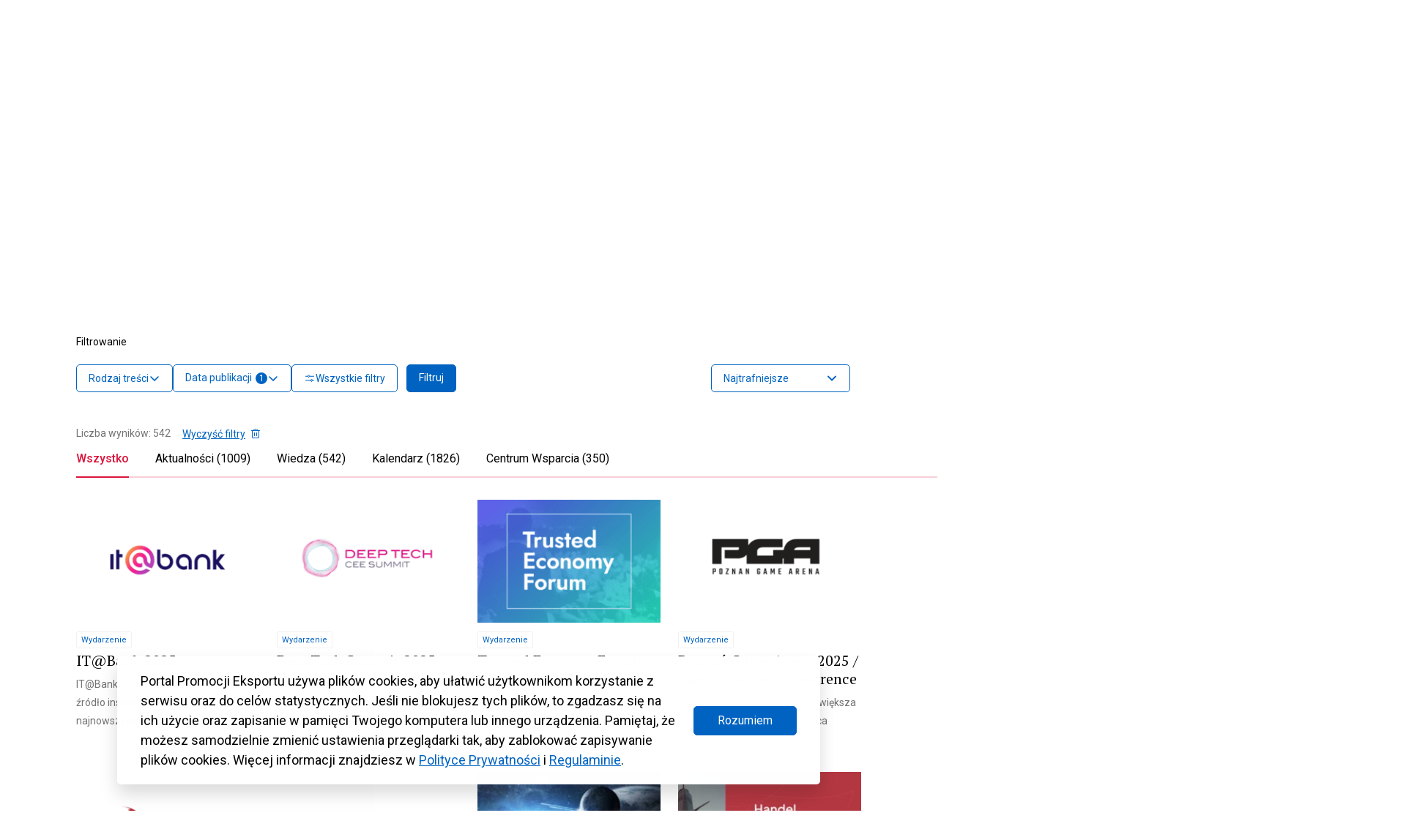

--- FILE ---
content_type: text/html; charset=UTF-8
request_url: https://www.trade.gov.pl/page/53/?s&ks_adv_relative_id=88741&ks_adv_mode=none&ks_results_match=all
body_size: 109171
content:
<!DOCTYPE html>
<html class="no-js" lang="pl" prefix="og: http://ogp.me/ns#">
<head>
  <meta charset="UTF-8"/>
  <link rel="stylesheet" property="stylesheet" href="https://www.trade.gov.pl/wp-content/themes/trade-gov-chisel/dist/styles/main-49baa649ee.css" type="text/css">
  <meta name="viewport" content="width=device-width, initial-scale=1">
  <meta name="adjx" content="https://www.trade.gov.pl/wp-admin/admin-ajax.php">
  <script>document.documentElement.classList.remove('no-js');</script>
  <meta name="turbo-cache-control" content="no-cache">
  <meta http-equiv="Cache-Control" content="no-cache, no-store, must-revalidate"/>
  <meta http-equiv="Pragma" content="no-cache"/>
  <meta http-equiv="Expires" content="0"/>
  <!-- Global site tag (gtag.js) - Google Analytics -->
  <script async src="https://www.googletagmanager.com/gtag/js?id=G-4DXC0T5J5D"></script>
  <script>
    window.dataLayer = window.dataLayer || [];
    function gtag(){dataLayer.push(arguments);}
    gtag('js', new Date());
    gtag('config', 'G-4DXC0T5J5D');
  </script>
              <script crossorigin="anonymous" src="https://unpkg.com/@hotwired/turbo@7.0.0/dist/turbo.es2017-umd.js"></script>
      <link href='https://cdn.jsdelivr.net/npm/fullcalendar@5.9.0/main.min.css' rel='stylesheet'/>
  <script src='https://cdn.jsdelivr.net/npm/fullcalendar@5.9.0/main.min.js'></script>
  <script src='https://cdn.jsdelivr.net/npm/fullcalendar@5.9.0/locales/pl.js'></script>
    <link rel="pingback" href="https://www.trade.gov.pl/xmlrpc.php"/>
  <link rel="preconnect" href="https://fonts.googleapis.com">
  <link rel="preconnect" href="https://fonts.gstatic.com" crossorigin>
  <link href="https://fonts.googleapis.com/css2?family=Poppins:wght@600&display=swap" rel="stylesheet">
  <meta name='robots' content='noindex, follow' />

	<!-- This site is optimized with the Yoast SEO plugin v26.7 - https://yoast.com/wordpress/plugins/seo/ -->
	<title>Wyniki wyszukiwania: - Strona 53 z 358 - Trade.gov.pl</title>
	<meta property="og:locale" content="pl_PL" />
	<meta property="og:type" content="article" />
	<meta property="og:title" content="Wyniki wyszukiwania: - Strona 53 z 358 - Trade.gov.pl" />
	<meta property="og:site_name" content="Trade.gov.pl" />
	<meta property="og:image" content="https://www.trade.gov.pl/wp-content/uploads/2023/09/trade-logo.jpg" />
	<meta property="og:image:width" content="800" />
	<meta property="og:image:height" content="533" />
	<meta property="og:image:type" content="image/jpeg" />
	<meta name="twitter:card" content="summary_large_image" />
	<meta name="twitter:title" content="Wyniki wyszukiwania: - Strona 53 z 358 - Trade.gov.pl" />
	<meta name="twitter:site" content="@Trade_gov_pl" />
	<script type="application/ld+json" class="yoast-schema-graph">{"@context":"https://schema.org","@graph":[{"@type":["CollectionPage","SearchResultsPage"],"@id":"https://www.trade.gov.pl/?s","url":"https://www.trade.gov.pl/?s=","name":"Wyniki wyszukiwania: - Strona 53 z 358 - Trade.gov.pl","isPartOf":{"@id":"https://www.trade.gov.pl/#website"},"primaryImageOfPage":{"@id":"#primaryimage"},"image":{"@id":"#primaryimage"},"thumbnailUrl":"https://www.trade.gov.pl/wp-content/uploads/2025/05/itbank.png","breadcrumb":{"@id":"#breadcrumb"},"inLanguage":"pl-PL"},{"@type":"ImageObject","inLanguage":"pl-PL","@id":"#primaryimage","url":"https://www.trade.gov.pl/wp-content/uploads/2025/05/itbank.png","contentUrl":"https://www.trade.gov.pl/wp-content/uploads/2025/05/itbank.png","width":771,"height":480,"caption":"itbank logo"},{"@type":"BreadcrumbList","@id":"#breadcrumb","itemListElement":[{"@type":"ListItem","position":1,"name":"Strona główna","item":"https://www.trade.gov.pl/"},{"@type":"ListItem","position":2,"name":"Wyniki wyszukiwania"}]},{"@type":"WebSite","@id":"https://www.trade.gov.pl/#website","url":"https://www.trade.gov.pl/","name":"Trade.gov.pl","description":"Eksport | Import | Inwestycje","publisher":{"@id":"https://www.trade.gov.pl/#organization"},"alternateName":"Portal Promocji Eksportu","potentialAction":[{"@type":"SearchAction","target":{"@type":"EntryPoint","urlTemplate":"https://www.trade.gov.pl/?s={search_term_string}"},"query-input":{"@type":"PropertyValueSpecification","valueRequired":true,"valueName":"search_term_string"}}],"inLanguage":"pl-PL"},{"@type":"Organization","@id":"https://www.trade.gov.pl/#organization","name":"Trade.gov.pl","alternateName":"trade.gov.pl","url":"https://www.trade.gov.pl/","logo":{"@type":"ImageObject","inLanguage":"pl-PL","@id":"https://www.trade.gov.pl/#/schema/logo/image/","url":"https://www.trade.gov.pl/wp-content/uploads/2023/10/Trade_TLO_1200.png","contentUrl":"https://www.trade.gov.pl/wp-content/uploads/2023/10/Trade_TLO_1200.png","width":608,"height":412,"caption":"Trade.gov.pl"},"image":{"@id":"https://www.trade.gov.pl/#/schema/logo/image/"},"sameAs":["https://www.facebook.com/tradegovpl","https://x.com/Trade_gov_pl","https://www.linkedin.com/company/eksport-import-inwestycje-trade-gov-pl/","https://twitter.com/Trade_gov_pl"]}]}</script>
	<!-- / Yoast SEO plugin. -->


<link rel='dns-prefetch' href='//fonts.googleapis.com' />
<link rel='dns-prefetch' href='//fonts.gstatic.com' />
<link rel='dns-prefetch' href='//ajax.googleapis.com' />
<link rel='dns-prefetch' href='//apis.google.com' />
<link rel='dns-prefetch' href='//google-analytics.com' />
<link rel='dns-prefetch' href='//www.google-analytics.com' />
<link rel='dns-prefetch' href='//ssl.google-analytics.com' />
<link rel='dns-prefetch' href='//youtube.com' />
<link rel='dns-prefetch' href='//s.gravatar.com' />
<link href='//fonts.gstatic.com' rel='preconnect' />
<link href='//cdn.google.com' rel='preconnect' />
<link href='//apis.google.com' rel='preconnect' />
<link href='http://fonts.googleapis.com' rel='preconnect' />
<link rel="alternate" type="application/rss+xml" title="Trade.gov.pl &raquo; Kanał z wynikami wyszukiwania &#8222;&#8221;" href="https://www.trade.gov.pl/search/feed/rss2/" />
		<style>
			.lazyload,
			.lazyloading {
				max-width: 100%;
			}
		</style>
		<style id='wp-img-auto-sizes-contain-inline-css' type='text/css'>
img:is([sizes=auto i],[sizes^="auto," i]){contain-intrinsic-size:3000px 1500px}
/*# sourceURL=wp-img-auto-sizes-contain-inline-css */
</style>
<style id='wp-block-heading-inline-css' type='text/css'>
h1:where(.wp-block-heading).has-background,h2:where(.wp-block-heading).has-background,h3:where(.wp-block-heading).has-background,h4:where(.wp-block-heading).has-background,h5:where(.wp-block-heading).has-background,h6:where(.wp-block-heading).has-background{padding:1.25em 2.375em}h1.has-text-align-left[style*=writing-mode]:where([style*=vertical-lr]),h1.has-text-align-right[style*=writing-mode]:where([style*=vertical-rl]),h2.has-text-align-left[style*=writing-mode]:where([style*=vertical-lr]),h2.has-text-align-right[style*=writing-mode]:where([style*=vertical-rl]),h3.has-text-align-left[style*=writing-mode]:where([style*=vertical-lr]),h3.has-text-align-right[style*=writing-mode]:where([style*=vertical-rl]),h4.has-text-align-left[style*=writing-mode]:where([style*=vertical-lr]),h4.has-text-align-right[style*=writing-mode]:where([style*=vertical-rl]),h5.has-text-align-left[style*=writing-mode]:where([style*=vertical-lr]),h5.has-text-align-right[style*=writing-mode]:where([style*=vertical-rl]),h6.has-text-align-left[style*=writing-mode]:where([style*=vertical-lr]),h6.has-text-align-right[style*=writing-mode]:where([style*=vertical-rl]){rotate:180deg}
/*# sourceURL=https://www.trade.gov.pl/wp-includes/blocks/heading/style.min.css */
</style>
<style id='wp-block-paragraph-inline-css' type='text/css'>
.is-small-text{font-size:.875em}.is-regular-text{font-size:1em}.is-large-text{font-size:2.25em}.is-larger-text{font-size:3em}.has-drop-cap:not(:focus):first-letter{float:left;font-size:8.4em;font-style:normal;font-weight:100;line-height:.68;margin:.05em .1em 0 0;text-transform:uppercase}body.rtl .has-drop-cap:not(:focus):first-letter{float:none;margin-left:.1em}p.has-drop-cap.has-background{overflow:hidden}:root :where(p.has-background){padding:1.25em 2.375em}:where(p.has-text-color:not(.has-link-color)) a{color:inherit}p.has-text-align-left[style*="writing-mode:vertical-lr"],p.has-text-align-right[style*="writing-mode:vertical-rl"]{rotate:180deg}
/*# sourceURL=https://www.trade.gov.pl/wp-includes/blocks/paragraph/style.min.css */
</style>
<link rel='stylesheet' id='wp-block-library-css' href='https://www.trade.gov.pl/wp-includes/css/dist/block-library/style.min.css' type='text/css' media='all' />
<style id='wp-block-post-title-inline-css' type='text/css'>
.wp-block-post-title{box-sizing:border-box;word-break:break-word}.wp-block-post-title :where(a){display:inline-block;font-family:inherit;font-size:inherit;font-style:inherit;font-weight:inherit;letter-spacing:inherit;line-height:inherit;text-decoration:inherit}
/*# sourceURL=https://www.trade.gov.pl/wp-includes/blocks/post-title/style.min.css */
</style>
<style id='global-styles-inline-css' type='text/css'>
:root{--wp--preset--aspect-ratio--square: 1;--wp--preset--aspect-ratio--4-3: 4/3;--wp--preset--aspect-ratio--3-4: 3/4;--wp--preset--aspect-ratio--3-2: 3/2;--wp--preset--aspect-ratio--2-3: 2/3;--wp--preset--aspect-ratio--16-9: 16/9;--wp--preset--aspect-ratio--9-16: 9/16;--wp--preset--color--black: #000000;--wp--preset--color--cyan-bluish-gray: #abb8c3;--wp--preset--color--white: #ffffff;--wp--preset--color--pale-pink: #f78da7;--wp--preset--color--vivid-red: #cf2e2e;--wp--preset--color--luminous-vivid-orange: #ff6900;--wp--preset--color--luminous-vivid-amber: #fcb900;--wp--preset--color--light-green-cyan: #7bdcb5;--wp--preset--color--vivid-green-cyan: #00d084;--wp--preset--color--pale-cyan-blue: #8ed1fc;--wp--preset--color--vivid-cyan-blue: #0693e3;--wp--preset--color--vivid-purple: #9b51e0;--wp--preset--color--main: #0063C1;--wp--preset--color--sub-1: #DC143C;--wp--preset--color--sub-2: #525960;--wp--preset--color--success: #34B53A;--wp--preset--color--error: #DC143C;--wp--preset--color--func-1: #ffffff;--wp--preset--color--func-2: #F1F1F1;--wp--preset--color--func-3: #737373;--wp--preset--color--func-4: #000000;--wp--preset--gradient--vivid-cyan-blue-to-vivid-purple: linear-gradient(135deg,rgb(6,147,227) 0%,rgb(155,81,224) 100%);--wp--preset--gradient--light-green-cyan-to-vivid-green-cyan: linear-gradient(135deg,rgb(122,220,180) 0%,rgb(0,208,130) 100%);--wp--preset--gradient--luminous-vivid-amber-to-luminous-vivid-orange: linear-gradient(135deg,rgb(252,185,0) 0%,rgb(255,105,0) 100%);--wp--preset--gradient--luminous-vivid-orange-to-vivid-red: linear-gradient(135deg,rgb(255,105,0) 0%,rgb(207,46,46) 100%);--wp--preset--gradient--very-light-gray-to-cyan-bluish-gray: linear-gradient(135deg,rgb(238,238,238) 0%,rgb(169,184,195) 100%);--wp--preset--gradient--cool-to-warm-spectrum: linear-gradient(135deg,rgb(74,234,220) 0%,rgb(151,120,209) 20%,rgb(207,42,186) 40%,rgb(238,44,130) 60%,rgb(251,105,98) 80%,rgb(254,248,76) 100%);--wp--preset--gradient--blush-light-purple: linear-gradient(135deg,rgb(255,206,236) 0%,rgb(152,150,240) 100%);--wp--preset--gradient--blush-bordeaux: linear-gradient(135deg,rgb(254,205,165) 0%,rgb(254,45,45) 50%,rgb(107,0,62) 100%);--wp--preset--gradient--luminous-dusk: linear-gradient(135deg,rgb(255,203,112) 0%,rgb(199,81,192) 50%,rgb(65,88,208) 100%);--wp--preset--gradient--pale-ocean: linear-gradient(135deg,rgb(255,245,203) 0%,rgb(182,227,212) 50%,rgb(51,167,181) 100%);--wp--preset--gradient--electric-grass: linear-gradient(135deg,rgb(202,248,128) 0%,rgb(113,206,126) 100%);--wp--preset--gradient--midnight: linear-gradient(135deg,rgb(2,3,129) 0%,rgb(40,116,252) 100%);--wp--preset--font-size--small: 16px;--wp--preset--font-size--medium: 20px;--wp--preset--font-size--large: 24px;--wp--preset--font-size--x-large: 42px;--wp--preset--font-size--regular: 18px;--wp--preset--font-size--larger: 32px;--wp--preset--spacing--20: 0.44rem;--wp--preset--spacing--30: 0.67rem;--wp--preset--spacing--40: 1rem;--wp--preset--spacing--50: 1.5rem;--wp--preset--spacing--60: 2.25rem;--wp--preset--spacing--70: 3.38rem;--wp--preset--spacing--80: 5.06rem;--wp--preset--shadow--natural: 6px 6px 9px rgba(0, 0, 0, 0.2);--wp--preset--shadow--deep: 12px 12px 50px rgba(0, 0, 0, 0.4);--wp--preset--shadow--sharp: 6px 6px 0px rgba(0, 0, 0, 0.2);--wp--preset--shadow--outlined: 6px 6px 0px -3px rgb(255, 255, 255), 6px 6px rgb(0, 0, 0);--wp--preset--shadow--crisp: 6px 6px 0px rgb(0, 0, 0);}:where(.is-layout-flex){gap: 0.5em;}:where(.is-layout-grid){gap: 0.5em;}body .is-layout-flex{display: flex;}.is-layout-flex{flex-wrap: wrap;align-items: center;}.is-layout-flex > :is(*, div){margin: 0;}body .is-layout-grid{display: grid;}.is-layout-grid > :is(*, div){margin: 0;}:where(.wp-block-columns.is-layout-flex){gap: 2em;}:where(.wp-block-columns.is-layout-grid){gap: 2em;}:where(.wp-block-post-template.is-layout-flex){gap: 1.25em;}:where(.wp-block-post-template.is-layout-grid){gap: 1.25em;}.has-black-color{color: var(--wp--preset--color--black) !important;}.has-cyan-bluish-gray-color{color: var(--wp--preset--color--cyan-bluish-gray) !important;}.has-white-color{color: var(--wp--preset--color--white) !important;}.has-pale-pink-color{color: var(--wp--preset--color--pale-pink) !important;}.has-vivid-red-color{color: var(--wp--preset--color--vivid-red) !important;}.has-luminous-vivid-orange-color{color: var(--wp--preset--color--luminous-vivid-orange) !important;}.has-luminous-vivid-amber-color{color: var(--wp--preset--color--luminous-vivid-amber) !important;}.has-light-green-cyan-color{color: var(--wp--preset--color--light-green-cyan) !important;}.has-vivid-green-cyan-color{color: var(--wp--preset--color--vivid-green-cyan) !important;}.has-pale-cyan-blue-color{color: var(--wp--preset--color--pale-cyan-blue) !important;}.has-vivid-cyan-blue-color{color: var(--wp--preset--color--vivid-cyan-blue) !important;}.has-vivid-purple-color{color: var(--wp--preset--color--vivid-purple) !important;}.has-black-background-color{background-color: var(--wp--preset--color--black) !important;}.has-cyan-bluish-gray-background-color{background-color: var(--wp--preset--color--cyan-bluish-gray) !important;}.has-white-background-color{background-color: var(--wp--preset--color--white) !important;}.has-pale-pink-background-color{background-color: var(--wp--preset--color--pale-pink) !important;}.has-vivid-red-background-color{background-color: var(--wp--preset--color--vivid-red) !important;}.has-luminous-vivid-orange-background-color{background-color: var(--wp--preset--color--luminous-vivid-orange) !important;}.has-luminous-vivid-amber-background-color{background-color: var(--wp--preset--color--luminous-vivid-amber) !important;}.has-light-green-cyan-background-color{background-color: var(--wp--preset--color--light-green-cyan) !important;}.has-vivid-green-cyan-background-color{background-color: var(--wp--preset--color--vivid-green-cyan) !important;}.has-pale-cyan-blue-background-color{background-color: var(--wp--preset--color--pale-cyan-blue) !important;}.has-vivid-cyan-blue-background-color{background-color: var(--wp--preset--color--vivid-cyan-blue) !important;}.has-vivid-purple-background-color{background-color: var(--wp--preset--color--vivid-purple) !important;}.has-black-border-color{border-color: var(--wp--preset--color--black) !important;}.has-cyan-bluish-gray-border-color{border-color: var(--wp--preset--color--cyan-bluish-gray) !important;}.has-white-border-color{border-color: var(--wp--preset--color--white) !important;}.has-pale-pink-border-color{border-color: var(--wp--preset--color--pale-pink) !important;}.has-vivid-red-border-color{border-color: var(--wp--preset--color--vivid-red) !important;}.has-luminous-vivid-orange-border-color{border-color: var(--wp--preset--color--luminous-vivid-orange) !important;}.has-luminous-vivid-amber-border-color{border-color: var(--wp--preset--color--luminous-vivid-amber) !important;}.has-light-green-cyan-border-color{border-color: var(--wp--preset--color--light-green-cyan) !important;}.has-vivid-green-cyan-border-color{border-color: var(--wp--preset--color--vivid-green-cyan) !important;}.has-pale-cyan-blue-border-color{border-color: var(--wp--preset--color--pale-cyan-blue) !important;}.has-vivid-cyan-blue-border-color{border-color: var(--wp--preset--color--vivid-cyan-blue) !important;}.has-vivid-purple-border-color{border-color: var(--wp--preset--color--vivid-purple) !important;}.has-vivid-cyan-blue-to-vivid-purple-gradient-background{background: var(--wp--preset--gradient--vivid-cyan-blue-to-vivid-purple) !important;}.has-light-green-cyan-to-vivid-green-cyan-gradient-background{background: var(--wp--preset--gradient--light-green-cyan-to-vivid-green-cyan) !important;}.has-luminous-vivid-amber-to-luminous-vivid-orange-gradient-background{background: var(--wp--preset--gradient--luminous-vivid-amber-to-luminous-vivid-orange) !important;}.has-luminous-vivid-orange-to-vivid-red-gradient-background{background: var(--wp--preset--gradient--luminous-vivid-orange-to-vivid-red) !important;}.has-very-light-gray-to-cyan-bluish-gray-gradient-background{background: var(--wp--preset--gradient--very-light-gray-to-cyan-bluish-gray) !important;}.has-cool-to-warm-spectrum-gradient-background{background: var(--wp--preset--gradient--cool-to-warm-spectrum) !important;}.has-blush-light-purple-gradient-background{background: var(--wp--preset--gradient--blush-light-purple) !important;}.has-blush-bordeaux-gradient-background{background: var(--wp--preset--gradient--blush-bordeaux) !important;}.has-luminous-dusk-gradient-background{background: var(--wp--preset--gradient--luminous-dusk) !important;}.has-pale-ocean-gradient-background{background: var(--wp--preset--gradient--pale-ocean) !important;}.has-electric-grass-gradient-background{background: var(--wp--preset--gradient--electric-grass) !important;}.has-midnight-gradient-background{background: var(--wp--preset--gradient--midnight) !important;}.has-small-font-size{font-size: var(--wp--preset--font-size--small) !important;}.has-medium-font-size{font-size: var(--wp--preset--font-size--medium) !important;}.has-large-font-size{font-size: var(--wp--preset--font-size--large) !important;}.has-x-large-font-size{font-size: var(--wp--preset--font-size--x-large) !important;}
/*# sourceURL=global-styles-inline-css */
</style>

<style id='classic-theme-styles-inline-css' type='text/css'>
/*! This file is auto-generated */
.wp-block-button__link{color:#fff;background-color:#32373c;border-radius:9999px;box-shadow:none;text-decoration:none;padding:calc(.667em + 2px) calc(1.333em + 2px);font-size:1.125em}.wp-block-file__button{background:#32373c;color:#fff;text-decoration:none}
/*# sourceURL=/wp-includes/css/classic-themes.min.css */
</style>
<link rel='stylesheet' id='wphb-1-css' href='https://www.trade.gov.pl/wp-content/uploads/hummingbird-assets/a62732b7ce5b137eae2b4edff56640eb.css' type='text/css' media='all' />
<link rel="preload" as="style" href="//fonts.googleapis.com/css?family=Roboto%3A400%2C500%2C700%7CPT+Serif%3A400%2C700&#038;subset=latin%2Clatin-ext&#038;ver=6.9" /><link rel='stylesheet' id='acfgfs-enqueue-fonts-css' href='//fonts.googleapis.com/css?family=Roboto%3A400%2C500%2C700%7CPT+Serif%3A400%2C700&#038;subset=latin%2Clatin-ext&#038;ver=6.9' type='text/css' media='print' onload='this.media=&#34;all&#34;' />
<script type="text/javascript" id="wpml-cookie-js-extra">
/* <![CDATA[ */
var wpml_cookies = {"wp-wpml_current_language":{"value":"pl","expires":1,"path":"/"}};
var wpml_cookies = {"wp-wpml_current_language":{"value":"pl","expires":1,"path":"/"}};
//# sourceURL=wpml-cookie-js-extra
/* ]]> */
</script>
<script type="text/javascript" src="https://www.trade.gov.pl/wp-content/plugins/sitepress-multilingual-cms/res/js/cookies/language-cookie.js" id="wpml-cookie-js" defer="defer" data-wp-strategy="defer"></script>
<link rel="https://api.w.org/" href="https://www.trade.gov.pl/wp-json/" /><link rel="EditURI" type="application/rsd+xml" title="RSD" href="https://www.trade.gov.pl/xmlrpc.php?rsd" />
<meta name="generator" content="WPML ver:4.8.6 stt:1,40;" />

		<script>
		(function(h,o,t,j,a,r){
			h.hj=h.hj||function(){(h.hj.q=h.hj.q||[]).push(arguments)};
			h._hjSettings={hjid:3430661,hjsv:5};
			a=o.getElementsByTagName('head')[0];
			r=o.createElement('script');r.async=1;
			r.src=t+h._hjSettings.hjid+j+h._hjSettings.hjsv;
			a.appendChild(r);
		})(window,document,'//static.hotjar.com/c/hotjar-','.js?sv=');
		</script>
				<script>
			document.documentElement.className = document.documentElement.className.replace('no-js', 'js');
		</script>
				<style>
			.no-js img.lazyload {
				display: none;
			}

			figure.wp-block-image img.lazyloading {
				min-width: 150px;
			}

			.lazyload,
			.lazyloading {
				--smush-placeholder-width: 100px;
				--smush-placeholder-aspect-ratio: 1/1;
				width: var(--smush-image-width, var(--smush-placeholder-width)) !important;
				aspect-ratio: var(--smush-image-aspect-ratio, var(--smush-placeholder-aspect-ratio)) !important;
			}

						.lazyload, .lazyloading {
				opacity: 0;
			}

			.lazyloaded {
				opacity: 1;
				transition: opacity 400ms;
				transition-delay: 0ms;
			}

					</style>
		<link rel="icon" href="https://www.trade.gov.pl/wp-content/uploads/2023/02/cropped-Trade_SYGNET_TLO_1200-32x32.png" sizes="32x32" />
<link rel="icon" href="https://www.trade.gov.pl/wp-content/uploads/2023/02/cropped-Trade_SYGNET_TLO_1200-192x192.png" sizes="192x192" />
<link rel="apple-touch-icon" href="https://www.trade.gov.pl/wp-content/uploads/2023/02/cropped-Trade_SYGNET_TLO_1200-180x180.png" />
<meta name="msapplication-TileImage" content="https://www.trade.gov.pl/wp-content/uploads/2023/02/cropped-Trade_SYGNET_TLO_1200-270x270.png" />
		<style type="text/css" id="wp-custom-css">
			.c-wcag-menu {
	display:none;
}

.c-post__content{
	overflow: hidden
}
.c-export-list-section__list-item-img{
	margin-bottom: 0!important;
}
.single-branze .c-industries-section__column{
	flex:0 0 100%!important;
	max-width:100%!important;
}
.green, .red{
	flex: 0 0 100%;
	font-size:14px;
}
.green{
	color: green;
} 
.red{
	color: red;
} 
.c-table-section__table-row-td {
    flex-wrap: wrap;
}
.c-post__content .c-post-list:before{
	display:none;
}
.c-post__content .c-post-list{
padding-top:0;
}
.c-table-section .c-heading{
	font-size: 18px;
}
.c-table-section__table-row-td:first-child:last-child{
	justify-content:flex-start
}
.c-table-section__table-row-th:first-child:last-child{
display:none;
}
.c-banner-section .c-button--primary{
	background:transparent
}
.c-widget_post-list{
margin-top:32px	
}
@media(max-width:1024px){
	.wp-block-post-title{
		font-size:24px!important;
		
	}
	.c-post__format{
		display:none;
	}
	.c-post__content{
		font-size: 16px;
	}
}

.page-id-17320.logged-in .c-search-filters fieldset:first-of-type, .page-id-17320 .c-search-filters fieldset:last-of-type {
	display: none;
}

.fc-event-title {
  text-overflow: ellipsis;
}
.u-color--func-2 .u-font-color--2{
	color: #4F4F4F!important
}

.callout {
border: 2px dotted black;
padding: 1em;
}
.wp-block-image figcaption {
    color: #555;
    font-size: 13px;
    text-align: center;
}
.wp-block-image figcaption {
    margin-top: 0.5em;
    margin-bottom: 1em;
}
.c-article__place del{
	display:none;
}
.c-event-meta__content del{
	display:inline; 
	text-decoration:none;
}
.c-article__date-footer{
	padding: 16px 8px !important;
}
.c-header__webtitle .c-heading, .c-footer__top-logo-text-heading{
	
	font-family: 'Poppins', sans-serif;
	font-weight:600
}
.c-header__logo{
	position:relative;
	z-index:2
}
.c-footer__top{
	padding-top: 28px!important;
  padding-bottom: 28px!important;
}
.c-footer__logo {
	margin-left:10px;
}
@media (max-width: 1023.98px){
	.c-header__logo{		
    max-width: 100%!important;
	}
}

.c-widget__social .o-link[target='_blank']:after{
	display:none;
}
.c-widget_post-list .c-article--event .c-article__desc{
	min-height: 120px;
}

@media (max-width: 1023.98px){
	.c-article--event .c-article__date{
		width:100%!important;
	}
	.c-article--event .c-article__date-content .u-text-center{
		display: flex;
	}
}

body.search-results .c-hero__content .c-button--search .c-icon{
	top: 16px;
}

body.search-results .c-hero__content .c-button--search .c-icon *{
	fill: none!important;
	stroke: #fff!important;
}

body.archive.tax-temat .c-post-related__heading .c-heading{
	margin-bottom: 40px;
	padding: 20px 0;
}

body.search-results .c-post-related__heading{
	display:none;
}
@media (max-width:768px){
	.c-inputs__group .c-input__container:not(.c-input__limitter){
		top: auto!important;
    bottom: 50px;
	}
.c-input__container--file p {
    display: none;
}
.c-input__container--file svg{
    display: none;
}
}
@media(min-width:1024px){
body.page-id-1563 .o-layout--with-sidebar .o-wrapper>div:first-child{
    display:flex;
    padding-top:35px
}
body.page-id-1563 .o-layout--with-sidebar .o-wrapper>div .o-layout__content{
    min-width:66.66%!important;
    max-width: 66.66%!important;
    flex: 0 0 66.66%!important;
}

body.page-id-1563 .o-layout--with-sidebar .o-wrapper>div .o-layout__sidebar{
    margin-left:0!important;
    margin-top: 55px!important;
}
}
@media(max-width:1024px){
.c-article--event.c-article--calendar-small .c-article__date {
    width: 108px!important;
}
	.c-article--special img[src$=".svg"]{
	width:60px;
	}
}
@media (min-width:1024px){

body.single:not(.single-aktualnosci):not(.single-wiedza):not(.single-polish-companies):not(.single-kalendarz) .o-layout--with-sidebar .o-layout__content{

max-width:calc(7/12*100%)!important;
min-width:calc(7/12*100%)!important;
flex: 0 0 calc(7/12*100%)!important;
    
}
body.single:not(.single-aktualnosci):not(.single-wiedza):not(.single-polish-companies):not(.single-kalendarz) .o-layout--with-sidebar .o-layout__sidebar{max-width:calc(4/12*100%)!important;min-width:calc(4/12*100%)!important;flex: 0 0 calc(4/12*100%)!important;margin-left: calc(1/12*100%);}
body.single:not(.single-aktualnosci):not(.single-wiedza):not(.single-polish-companies):not(.single-kalendarz) .o-layout--with-sidebar .o-wrapper>div[class=""]{
    display:flex;
}
body.single:not(.single-aktualnosci):not(.single-wiedza):not(.single-polish-companies):not(.single-kalendarz) .o-layout--with-sidebar .o-layout__sidebar .c-widget__context-menu{
    position:sticky;
    top:30px;
    
}
body.page:not(.home) .o-layout--with-sidebar .o-layout__content{

max-width:calc(7/12*100%)!important;
min-width:calc(7/12*100%)!important;
flex: 0 0 calc(7/12*100%)!important;
    
}
body.page:not(.home) .o-layout--with-sidebar .o-layout__sidebar{max-width:calc(4/12*100%)!important;min-width:calc(4/12*100%)!important;flex: 0 0 calc(4/12*100%)!important;margin-left: calc(1/12*100%);}
body.page:not(.home) .o-layout--with-sidebar .o-wrapper>div[class=""]{
    display:flex;
}
body.page:not(.home) .o-layout--with-sidebar .o-layout__sidebar .c-widget__context-menu{
    position:sticky;
    top:30px;
    
}
}

.c-post__format{
	color:#fff!important;
}
.c-post-tease{
    margin-left: 1px;
}
.c-article__date-footer.closed {
    color: var(--color-error-1)!important;
}
.c-article__date-footer.open {
    color: var(--color-success-1)!important;
}
body.post-type-archive-kalendarz .c-article__date-footer{
	padding:8px!important;
}
.js-chooser[data-chooser="regions"] > div:first-child{
	display:block;	
}
.c-article__footer{
    max-height: 24px;
    align-self: flex-end;
}
.c-quick-link-section{
	padding-top:24px!important;
}
.c-post-tease .u-flex-1\/1{
flex:auto!important;
	max-width:none!important;
	min-width:1px!important;
}

.c-main-topics__image-container .c-article__title{
	font-size: 1.1rem;	
}
.c-event-list__item-icon svg {
    filter: invert(44%) sepia(8%) saturate(6%) hue-rotate(315deg) brightness(91%) contrast(81%);
}
.single .o-layout__content .c-post-list__item.u-flex-4\/12\@large {
    flex: 0 0 100%!important;
    min-width: 100%!important;
    max-width: 100%!important;
}
.o-layout__content .c-post__content .c-post-list__item.u-flex-4\/12\@large {
    flex: 0 0 100%!important;
    min-width: 100%!important;
    max-width: 100%!important;
}

@media(max-width:1024px){
	.o-layout__content .c-post__content .c-post-list__item.u-flex-4\/12\@large .c-article__image{
		display:block;
		height:120px;
	}
}

.page-id-18148 .c-post__format,
.page-id-23296 .c-post__format,
.page-id-19239 .c-post__format,
.page-id-19319 .c-post__format,
.page-id-18169 .c-post__format{ 
	display:none;
}
.c-article--main{	
    padding-right: 40px;
}
.page-id-1563 #widget__banner-6{
	flex: 0 0 100%!important;
	max-width:100%!important;
	min-width:100%!important;
}
@media (max-width:1024px){
	.c-filters__list{
		margin-bottom: 0!important;
	}
	#advanced_search{
		margin-right:0!important;
		width: calc(100vw - 24px);
	}
	.c-search-filters__submit{
		width:100%
	} 
	.c-search__advanced{
		margin-right:0!important;
	}
	.c-search-filters .c-search-filters__meta span{
		display:block!important;
	}
.breadcrumb_last-link{
	flex-wrap:wrap;
}
	
	.c-article--event .c-article__desc .c-article__date-footer.closed {
			color: var(--color-error-1)!important;
	}
	.c-article--event .c-article__desc .c-article__date-footer.open {
			color: var(--color-success-1)!important;
	}
}
.c-article__date-footer.u-hidden,
body.home .c-article__date-footer.u-hidden{
	display:none!important
}
.c-post-list__item>a>div>img{
	bottom:10px;
	right:10px;
	margin:auto;
	width:auto;
}
@media(max-width:1024px){
.c-search-filters .u-flex-10\/12\@large{
	width:100%
}
.c-article__date-footer.u-hidden,
body.home .c-article__date-footer.u-hidden,
.c-article--event .c-article__desc .c-article__date-footer.u-hidden{
	display:none!important
}
.c-article--event .c-article__place{
	margin-top:0!important;
}
.c-filters__list.is-small>:nth-child(n+5):not(:last-child):not(:nth-last-child(1)):not(.c-search__overlay){
	display:block;
	}
.c-export-list-section .u-flex-6\/12{
	max-width:100%!important;
	min-width:100%!important;
	flex:0 0 100%!important;
}
	.tax-obszar-wsparcia .c-search-filters__mobile{
		margin-top:0px;
	}
	.page-id-1240 .c-hero{
		padding: 64px 0;
	}
	.c-post-list--grid>div:not(:first-child) a:first-child{
		order: 2;
    width: 120px;
    max-height: 80px;
    height: auto;
    flex: 0 0 120px;	
    margin-left: 12px;	 
	}
	.c-post-list--grid>div:not(:first-child) a:first-child img{		
    max-height: 80px;
    width: 120px;
    height: auto;
    border-radius: 4px;
    margin-left: 0;	
	}
	.c-advantages-boxes{
		flex-wrap: nowrap!important;
    padding: 0px 12px;
	}	
	.c-advantages-boxes .u-flex-11\/12{
    flex: 0 0 100%!important;
    width: 100%!important;	
		max-width: 100%!important;
	}
}
body.home .c-post-list.u-color--func-2 .c-post-list__item:nth-child(n+4){
	display:none;
}

.c-search__overlay{
	z-index:10001
}
.c-hero .c-filter-mobile{
	display:none;	
}
@media (min-width:1024px){
html[lang="en"] .single .u-post .c-post-related .u-flex-3\/12\@large{
	flex: 0 0 33.33%;
	max-width: 33.33%;
	min-width: 33.33%;
}
html[lang="en"] .single .u-post .c-post-related .u-flex-3\/12\@large img{
	width:100%;
}
}
@media (max-width:1024px){
	.c-article--event .c-article__desc .c-article__place{
		font-size:11px;
	}
	.c-article--event .c-article__desc .c-article__date-footer, .c-article--event .c-article__desc .c-article__date_small{
		margin-right:8px!important;
		padding:6px!important;
		font-size:11px!important;
	}
	.c-article--event .c-article__desc .c-article__excerpt, .c-article--event .c-article__desc .c-article__footer{
		flex-wrap: nowrap;
	}
	.c-widget__context-menu{
		z-index:9999999;
	}
}
.c-gallery__container{
	width:auto!important;
}

.u-flex-1\/4{
	flex:0 0 25%;
	max-width:25%;
	min-width:25%;
}
.c-search-filters .c-label{
margin-bottom:0;
}
.c-select__title{
	white-space: nowrap;
}
body:not(.home) .o-layout--with-sidebar-sticky .o-layout__sidebar {
    position: sticky;
    top: 30px;
    z-index: 2000;
}

.o-link--svg[href^="https://twitter.com"]:hover path:nth-child(1){
fill:transparent;
stroke: var(--color-font-4);

}
.has-text-color.has-main-color,
.has-text-color.has-main-color a {
  color: #0063C1 !important;
}
.has-text-color.has-success-color,
.has-text-color.has-success-color a {
  color: #34B53A !important;
}
.has-text-color.has-error-color,
.has-text-color.has-error-color a {
  color: #DC143C !important;
}		</style>
		
    
                              <script>!function(e){var n="https://s.go-mpulse.net/boomerang/";if("False"=="True")e.BOOMR_config=e.BOOMR_config||{},e.BOOMR_config.PageParams=e.BOOMR_config.PageParams||{},e.BOOMR_config.PageParams.pci=!0,n="https://s2.go-mpulse.net/boomerang/";if(window.BOOMR_API_key="VA542-LEPXP-96ZJ7-BSTFL-UD4KJ",function(){function e(){if(!o){var e=document.createElement("script");e.id="boomr-scr-as",e.src=window.BOOMR.url,e.async=!0,i.parentNode.appendChild(e),o=!0}}function t(e){o=!0;var n,t,a,r,d=document,O=window;if(window.BOOMR.snippetMethod=e?"if":"i",t=function(e,n){var t=d.createElement("script");t.id=n||"boomr-if-as",t.src=window.BOOMR.url,BOOMR_lstart=(new Date).getTime(),e=e||d.body,e.appendChild(t)},!window.addEventListener&&window.attachEvent&&navigator.userAgent.match(/MSIE [67]\./))return window.BOOMR.snippetMethod="s",void t(i.parentNode,"boomr-async");a=document.createElement("IFRAME"),a.src="about:blank",a.title="",a.role="presentation",a.loading="eager",r=(a.frameElement||a).style,r.width=0,r.height=0,r.border=0,r.display="none",i.parentNode.appendChild(a);try{O=a.contentWindow,d=O.document.open()}catch(_){n=document.domain,a.src="javascript:var d=document.open();d.domain='"+n+"';void(0);",O=a.contentWindow,d=O.document.open()}if(n)d._boomrl=function(){this.domain=n,t()},d.write("<bo"+"dy onload='document._boomrl();'>");else if(O._boomrl=function(){t()},O.addEventListener)O.addEventListener("load",O._boomrl,!1);else if(O.attachEvent)O.attachEvent("onload",O._boomrl);d.close()}function a(e){window.BOOMR_onload=e&&e.timeStamp||(new Date).getTime()}if(!window.BOOMR||!window.BOOMR.version&&!window.BOOMR.snippetExecuted){window.BOOMR=window.BOOMR||{},window.BOOMR.snippetStart=(new Date).getTime(),window.BOOMR.snippetExecuted=!0,window.BOOMR.snippetVersion=12,window.BOOMR.url=n+"VA542-LEPXP-96ZJ7-BSTFL-UD4KJ";var i=document.currentScript||document.getElementsByTagName("script")[0],o=!1,r=document.createElement("link");if(r.relList&&"function"==typeof r.relList.supports&&r.relList.supports("preload")&&"as"in r)window.BOOMR.snippetMethod="p",r.href=window.BOOMR.url,r.rel="preload",r.as="script",r.addEventListener("load",e),r.addEventListener("error",function(){t(!0)}),setTimeout(function(){if(!o)t(!0)},3e3),BOOMR_lstart=(new Date).getTime(),i.parentNode.appendChild(r);else t(!1);if(window.addEventListener)window.addEventListener("load",a,!1);else if(window.attachEvent)window.attachEvent("onload",a)}}(),"".length>0)if(e&&"performance"in e&&e.performance&&"function"==typeof e.performance.setResourceTimingBufferSize)e.performance.setResourceTimingBufferSize();!function(){if(BOOMR=e.BOOMR||{},BOOMR.plugins=BOOMR.plugins||{},!BOOMR.plugins.AK){var n=""=="true"?1:0,t="",a="clpx4zixzvm2o2ltbxma-f-38a2cd341-clientnsv4-s.akamaihd.net",i="false"=="true"?2:1,o={"ak.v":"39","ak.cp":"1884823","ak.ai":parseInt("1260450",10),"ak.ol":"0","ak.cr":9,"ak.ipv":4,"ak.proto":"h2","ak.rid":"cf751cb","ak.r":38938,"ak.a2":n,"ak.m":"dscb","ak.n":"essl","ak.bpcip":"18.223.126.0","ak.cport":37988,"ak.gh":"23.55.170.171","ak.quicv":"","ak.tlsv":"tls1.3","ak.0rtt":"","ak.0rtt.ed":"","ak.csrc":"-","ak.acc":"","ak.t":"1769147864","ak.ak":"hOBiQwZUYzCg5VSAfCLimQ==pSgFDGxH1YP6zXCRQWxGT9kBxcaSFNvnWNjPKYyamJcZD1AdffW18xrv84O+yLF2JEFZ6IgcqP6mRwpmr9EY2IjA6rE2L4gsndRHChkC5ehCBJxhzH51KhInwZwCX9pViHlXSBqnjZVIp7Q/BdALhfdKMY78uZ2H2WeNqVrPeIP2ewtFQ+PxO0f+stAlHEsZlG5FJ2P37O0eb01KSBAdUvXFHAQ2lGxA9iC9YsqOssjP2OfYgrdZDM1QbEOWhZCAEVbu2XWKz6g0KukMl1cUos/3gY5SyOJr0kt5Z9BtQSnNl+TAozpzqiSCTFcCNH8ZeSj2ry2SMRprIV5NWt6IFeGrNaXPdEmHz4G1YDlDDkbFtPDbQGHAJnmCt3oiFFtWtZeZUzprM46dcFs1Go8N9HYW+z6M9kE1iEvWWhKORnw=","ak.pv":"2","ak.dpoabenc":"","ak.tf":i};if(""!==t)o["ak.ruds"]=t;var r={i:!1,av:function(n){var t="http.initiator";if(n&&(!n[t]||"spa_hard"===n[t]))o["ak.feo"]=void 0!==e.aFeoApplied?1:0,BOOMR.addVar(o)},rv:function(){var e=["ak.bpcip","ak.cport","ak.cr","ak.csrc","ak.gh","ak.ipv","ak.m","ak.n","ak.ol","ak.proto","ak.quicv","ak.tlsv","ak.0rtt","ak.0rtt.ed","ak.r","ak.acc","ak.t","ak.tf"];BOOMR.removeVar(e)}};BOOMR.plugins.AK={akVars:o,akDNSPreFetchDomain:a,init:function(){if(!r.i){var e=BOOMR.subscribe;e("before_beacon",r.av,null,null),e("onbeacon",r.rv,null,null),r.i=!0}return this},is_complete:function(){return!0}}}}()}(window);</script></head>
<body class="search search-results paged wp-custom-logo wp-embed-responsive paged-53 search-paged-53 wp-theme-trade-gov-chisel " >
  <header class="c-header js-header">
  <div class="c-wcag-menu">
  <ul class="c-wcag-menu__list">
      <li class="c-wcag-menu__item">
      <a href="#wstep" data-turbo="false" class="c-wcag-menu__link">Przejdź do sekcji IT@Bank 2025</a>
    </li>
      <li class="c-wcag-menu__item">
      <a href="#related_posts" data-turbo="false" class="c-wcag-menu__link">Przejdź do sekcji Filtrowanie</a>
    </li>
      <li class="c-wcag-menu__item">
      <a href="#footer" data-turbo="false" class="c-wcag-menu__link">Przejdź do Stopki strony</a>
    </li>
  </ul>
</div>
  <div class="c-header__pre">
          <div class="o-flex o-flex--grids o-flex--centered-v">
        <div class="o-flex__item u-flex-4/12 u-hidden@less-then-large">&nbsp;</div>
        <div class="o-flex__item u-flex-4/12@large u-flex-6/12">
                      <p class="u-margin-bottom-none o-flex o-flex--centered">
              <span class="c-header__pre-text">
                <svg width="24" height="24" viewBox="0 0 24 24" fill="none" xmlns="http://www.w3.org/2000/svg">
<path d="M16.5 6H7.5C4.18629 6 1.5 8.68629 1.5 12C1.5 15.3137 4.18629 18 7.5 18H16.5C19.8137 18 22.5 15.3137 22.5 12C22.5 8.68629 19.8137 6 16.5 6Z" stroke="#F2F2F2" stroke-width="1.5" stroke-linecap="round" stroke-linejoin="round"/>
<path d="M7.5 15C9.15685 15 10.5 13.6569 10.5 12C10.5 10.3431 9.15685 9 7.5 9C5.84315 9 4.5 10.3431 4.5 12C4.5 13.6569 5.84315 15 7.5 15Z" stroke="#F2F2F2" stroke-width="1.5" stroke-linecap="round" stroke-linejoin="round"/>
</svg>
 <span class="u-hidden@less-then-large">Czytaj tylko te treści, które Cię interesują -&nbsp;</span>
                <a href="https://www.trade.gov.pl/moj-trade/dopasuj-trade-do-siebie/" class="o-link o-link--smooth u-text--regular"> dopasuj Trade do siebie </a>
              </span>
            </p>
                  </div>
        <div class="o-flex o-flex--centered o-flex--lock-right o-flex__item u-flex-4/12@large u-flex-6/12">
          <div class="c-header__icon u-hidden@less-then-large">
            <a href="#zoom"
               class="c-header__icon-zoom js-zoom"><svg width="24" height="24" viewBox="0 0 24 24" fill="none" xmlns="http://www.w3.org/2000/svg">
<g clip-path="url(#clip0_34_4109)">
<path d="M10.7107 19H13.2694C13.4083 19 13.5471 18.9239 13.5868 18.7908L17.5537 7.05435H16.7603L20.7669 18.7337C20.8264 18.9239 20.9455 19 21.0843 19H23.6826C23.8413 19 24 18.8668 24 18.6957C24 18.6766 23.9802 18.6196 23.9603 18.6005L18.724 5.22826C18.6645 5.07609 18.5455 5 18.4264 5H15.9471C15.8281 5 15.7091 5.07609 15.6496 5.20924L10.4132 18.6005C10.4132 18.6196 10.3934 18.6576 10.3934 18.6957C10.3934 18.8668 10.5322 19 10.7107 19ZM1.92397 17.0027H7.49752L6.78347 15.2147H2.61818L1.92397 17.0027ZM0.218182 19H2.06281C2.16198 19 2.24132 18.9429 2.28099 18.8478L5.05785 10.8207H4.3438L7.08099 18.8478C7.12066 18.9429 7.2 19 7.29917 19H9.2033C9.32231 19 9.42149 18.9049 9.42149 18.7908C9.42149 18.7717 9.42149 18.7337 9.40165 18.7147L5.67273 9.2038C5.63306 9.1087 5.57355 9.05163 5.47438 9.05163H3.94711C3.84793 9.05163 3.76859 9.1087 3.72893 9.2038L0.0198347 18.7147C0.0198347 18.7337 0 18.7527 0 18.7908C0 18.9049 0.0991735 19 0.218182 19ZM13.1306 16.2989H21.4413L20.4496 13.9212H14.1223L13.1306 16.2989Z" fill="#F2F2F2"/>
</g>
<defs>
<clipPath id="clip0_34_4109">
<rect width="24" height="14" fill="white" transform="translate(0 5)"/>
</clipPath>
</defs>
</svg>
<span
                class="a11y-text">Powiększ czcionkę</span>
            </a>
          </div>
          <div class="c-header__icon u-hidden@less-then-large">
            <a href="#contrast"
               class="c-header__icon-contrast js-contrast"><svg width="24" height="24" viewBox="0 0 24 24" fill="none" xmlns="http://www.w3.org/2000/svg">
<path d="M12 2.25C13.9284 2.25 15.8134 2.82183 17.4168 3.89317C19.0202 4.96451 20.2699 6.48726 21.0078 8.26884C21.7458 10.0504 21.9389 12.0108 21.5627 13.9021C21.1864 15.7934 20.2578 17.5307 18.8943 18.8943C17.5307 20.2579 15.7934 21.1865 13.9021 21.5627C12.0108 21.9389 10.0504 21.7458 8.26883 21.0078C6.48725 20.2699 4.96451 19.0202 3.89317 17.4168C2.82182 15.8134 2.25 13.9284 2.25 12C2.25495 9.41566 3.28377 6.93859 5.11118 5.11118C6.93859 3.28378 9.41566 2.25496 12 2.25ZM20.25 12C20.2475 9.81273 19.3775 7.71575 17.8309 6.16911C16.2842 4.62247 14.1873 3.75248 12 3.75V20.25C14.1873 20.2475 16.2842 19.3775 17.8309 17.8309C19.3775 16.2843 20.2475 14.1873 20.25 12Z" fill="#F2F2F2"/>
</svg>

              <span class="a11y-text">Zmień kontrast</span>
            </a>
          </div>
                                                
            <a href="https://www.trade.gov.pl/moj-trade/logowanie/" class="c-header__icon c-header__highlighted js-update-logged-in-status  u-hidden@less-then-large" data-loggedin="Mój Trade" data-loggedout="Zaloguj się" data-loggedin-url="https://www.trade.gov.pl/moj-trade/" data-loggedout-url="https://www.trade.gov.pl/moj-trade/logowanie/">
              <span class="c-icon"><svg width="26" height="26" viewBox="0 0 26 26" fill="none" xmlns="http://www.w3.org/2000/svg">
<path d="M13 22.75C18.3848 22.75 22.75 18.3848 22.75 13C22.75 7.61522 18.3848 3.25 13 3.25C7.61522 3.25 3.25 7.61522 3.25 13C3.25 18.3848 7.61522 22.75 13 22.75Z" stroke="#F2F2F2" stroke-width="1.5" stroke-linecap="round" stroke-linejoin="round"/>
<path d="M13 16.25C15.2437 16.25 17.0625 14.4312 17.0625 12.1875C17.0625 9.94384 15.2437 8.125 13 8.125C10.7563 8.125 8.9375 9.94384 8.9375 12.1875C8.9375 14.4312 10.7563 16.25 13 16.25Z" stroke="#F2F2F2" stroke-width="1.5" stroke-linecap="round" stroke-linejoin="round"/>
<path d="M6.47949 20.2516C7.09081 19.0475 8.02361 18.0361 9.1745 17.3297C10.3254 16.6233 11.6494 16.2494 12.9998 16.2494C14.3502 16.2494 15.6742 16.6233 16.8251 17.3297C17.976 18.0361 18.9088 19.0475 19.5201 20.2516" stroke="#F2F2F2" stroke-width="1.5" stroke-linecap="round" stroke-linejoin="round"/>
</svg>
</span>
              <span class="js-desc">
                              Zaloguj się
                            <span>
            </a>
                                <a href="/en" class="c-header__icon o-link o-link--smooth u-text--regular" data-turbo="false">Foreign visitors (EN)</a>
          
        </div>
      </div>
      </div>


  <div class="c-header__top">
          <div class="o-flex">
        <div class="o-flex__item u-hidden@large c-header__mobile-burger">
          <button class="js-menu-burger o-flex o-flex--centered-v c-burger">
						<span class="c-burger__menu">
							<span></span>
							<span></span>
							<span></span>
						</span>
                      </button>
        </div>
        <div class="c-header__content o-flex__item o-flex o-flex--centered-v relative">
          <div class="o-flex__item u-flex-[80px] c-header-logo u-bg-color--7">
            <a href="https://www.trade.gov.pl" rel="home"><img class="c-header__logo no-lazyload" src="https://www.trade.gov.pl/wp-content/uploads/2023/01/logo-1.svg"
                                                      alt="logo Trade.gov.pl" width="62" height="46" /></a>
          </div>
          <div class="c-header__webtitle o-flex__item">
            <p
              class="u-font-color--2 u-text--smallest2x u-text--regular u-margin-bottom-none u-hidden@less-then-large">Eksport | Import | Inwestycje</p>
            <p class="c-heading c-heading--h0"><a href="https://www.trade.gov.pl" class="u-link--hover-color-inherit">Trade.gov.pl</a></p>
          </div>
          <div class="o-flex__item js-menu u-hidden@less-then-large">
              <nav class="c-main-nav__wrapper">
    <ul class="c-main-nav">
              <li class=" menu-item menu-item-type-post_type_archive menu-item-object-aktualnosci menu-item-1461 c-main-nav__item">
          <a href="https://www.trade.gov.pl/aktualnosci/" class="c-main-nav__link">Aktualności</a>
                  </li>
              <li class=" menu-item menu-item-type-post_type_archive menu-item-object-wiedza menu-item-1462 c-main-nav__item">
          <a href="https://www.trade.gov.pl/wiedza/" class="c-main-nav__link">Wiedza</a>
                  </li>
              <li class=" menu-item menu-item-type-post_type_archive menu-item-object-kalendarz menu-item-658 c-main-nav__item">
          <a href="https://www.trade.gov.pl/kalendarz/" class="c-main-nav__link">Kalendarz</a>
                  </li>
              <li class=" menu-item menu-item-type-post_type menu-item-object-page menu-item-149326 c-main-nav__item">
          <a href="https://www.trade.gov.pl/brand-hub/" class="c-main-nav__link">Projekt Brand HUB</a>
                  </li>
              <li class=" menu-item menu-item-type-post_type_archive menu-item-object-kierunki-eksportu menu-item-659 c-main-nav__item">
          <a href="https://www.trade.gov.pl/kierunki-eksportu/" class="c-main-nav__link">Kierunki eksportu</a>
                  </li>
              <li class=" menu-item menu-item-type-post_type menu-item-object-page menu-item-119124 c-main-nav__item">
          <a href="https://www.trade.gov.pl/stworz-wizytowke/" class="c-main-nav__link">Stwórz wizytówkę</a>
                  </li>
              <li class=" menu-item menu-item-type-post_type menu-item-object-page menu-item-162092 c-main-nav__item">
          <a href="https://www.trade.gov.pl/centrum-wsparcia/" class="c-main-nav__link">Centrum Wsparcia</a>
                  </li>
          </ul>
  </nav>
          </div>          
          <div class="c-header__search o-flex__item u-hidden">
            <form action="https://www.trade.gov.pl" class="c-form c-form--inline " method="get" data-turbo="false">
  <label class="u-hidden-visually" for="search">
    Wpisz poszukiwaną frazę
  </label>
  <input class="c-input c-input--text" tabindex="0" type="text" name="s" id="search"
         placeholder="Przeszukaj trade.gov.pl" value=""/>
                  <label
  class="c-label u-margin-left@medium c-label--select ">
  <span class="c-label__title" id="form-input-label--901539"></span>
      <span class="c-select__container">
    <select tabindex="2" id="form-input--901539" name="t"            class="c-select js-select"            aria-labelledby="form-input-label--901539">
              <option value="" selected>Wszystko</option>
                      <option value="aktualnosci"
                                    >Aktualności</option>
                <option value="wiedza"
                                    >Wiedza</option>
                <option value="kalendarz"
                                    >Kalendarz</option>
                <option value="centrum-wsparcia"
                                    >Centrum Wsparcia</option>
          </select>
      </span>
  </label>
    <button type="submit" tabindex="1" class="c-button c-button--secondary c-button--with-icon c-button--search "><span
      class="c-icon"><svg width="24" height="24" viewBox="0 0 24 24" fill="none" xmlns="http://www.w3.org/2000/svg">
<path d="M10.875 17.25C14.3958 17.25 17.25 14.3958 17.25 10.875C17.25 7.35418 14.3958 4.5 10.875 4.5C7.35418 4.5 4.5 7.35418 4.5 10.875C4.5 14.3958 7.35418 17.25 10.875 17.25Z" stroke="#1A1A1A" stroke-width="1.5" stroke-linecap="round" stroke-linejoin="round"/>
<path d="M15.75 15.75L21 21" stroke="#1A1A1A" stroke-width="1.5" stroke-linecap="round" stroke-linejoin="round"/>
</svg>
</span>Szukaj
  </button>
</form>
          </div>
          <div class="o-flex__item last js-search-button">
            <div class="c-search--icon js-search-item">
              <svg width="24" height="24" viewBox="0 0 24 24" fill="none" xmlns="http://www.w3.org/2000/svg">
<path d="M10.875 17.25C14.3958 17.25 17.25 14.3958 17.25 10.875C17.25 7.35418 14.3958 4.5 10.875 4.5C7.35418 4.5 4.5 7.35418 4.5 10.875C4.5 14.3958 7.35418 17.25 10.875 17.25Z" stroke="#1A1A1A" stroke-width="1.5" stroke-linecap="round" stroke-linejoin="round"/>
<path d="M15.75 15.75L21 21" stroke="#1A1A1A" stroke-width="1.5" stroke-linecap="round" stroke-linejoin="round"/>
</svg>

            </div>
            <div class="c-search--icon js-close-button u-hidden">
              <svg xmlns="http://www.w3.org/2000/svg" width="24" height="24" viewBox="0 0 24 24" fill="none">
                <path d="M18.75 5.25L5.25 18.75" stroke="#1A1A1A" stroke-width="1.5" stroke-linecap="round" stroke-linejoin="round"/>
                <path d="M18.75 18.75L5.25 5.25" stroke="#1A1A1A" stroke-width="1.5" stroke-linecap="round" stroke-linejoin="round"/>
              </svg>
            </div>
          </div>
                                        </div>
                      </div>
      </div>
    <div class="c-header__mobile u-hidden">
    <div class="o-wrapper c-header__wrapper">
        <nav class="c-main-nav__wrapper">
    <ul class="c-main-nav c-header__mobile-nav c-main-nav--mobile">
              <li class=" menu-item menu-item-type-post_type_archive menu-item-object-aktualnosci menu-item-16841 c-main-nav__item">
          <a href="https://www.trade.gov.pl/aktualnosci/" class="c-main-nav__link">Aktualności</a>
                  </li>
              <li class=" menu-item menu-item-type-post_type_archive menu-item-object-wiedza menu-item-16842 c-main-nav__item">
          <a href="https://www.trade.gov.pl/wiedza/" class="c-main-nav__link">Wiedza</a>
                  </li>
              <li class=" menu-item menu-item-type-post_type_archive menu-item-object-kalendarz menu-item-16843 c-main-nav__item">
          <a href="https://www.trade.gov.pl/kalendarz/" class="c-main-nav__link">Kalendarz</a>
                  </li>
              <li class=" menu-item menu-item-type-post_type menu-item-object-page menu-item-149354 c-main-nav__item">
          <a href="https://www.trade.gov.pl/brand-hub/" class="c-main-nav__link">Projekt Brand Hub</a>
                  </li>
              <li class=" menu-item menu-item-type-post_type_archive menu-item-object-kierunki-eksportu menu-item-16844 c-main-nav__item">
          <a href="https://www.trade.gov.pl/kierunki-eksportu/" class="c-main-nav__link">Kierunki eksportu</a>
                  </li>
              <li class=" menu-item menu-item-type-post_type menu-item-object-page menu-item-75524 c-main-nav__item">
          <a href="https://www.trade.gov.pl/centrum-wsparcia/" class="c-main-nav__link">Centrum Wsparcia</a>
                  </li>
              <li class=" menu-item menu-item-type-post_type menu-item-object-page menu-item-65890 c-main-nav__item">
          <a href="https://www.trade.gov.pl/stworz-wizytowke/" class="c-main-nav__link">Stwórz wizytówkę</a>
                  </li>
              <li class=" menu-item menu-item-type-post_type menu-item-object-page menu-item-174424 c-main-nav__item">
          <a href="https://www.trade.gov.pl/portal-trade-gov-pl/" class="c-main-nav__link">O nas</a>
                  </li>
              <li class=" menu-item menu-item-type-post_type menu-item-object-page menu-item-174426 c-main-nav__item">
          <a href="https://www.trade.gov.pl/formularz-kontaktowy/" class="c-main-nav__link">Formularz kontaktowy</a>
                  </li>
              <li class=" menu-item menu-item-type-post_type menu-item-object-page menu-item-174425 c-main-nav__item">
          <a href="https://www.trade.gov.pl/centrum-wsparcia/faq/" class="c-main-nav__link">FAQ</a>
                  </li>
          </ul>
  </nav>
      <div class="c-header__mobile-buttons">
                                                  <div class="">
            <a href="https://www.trade.gov.pl/moj-trade/logowanie/" class="c-header__icon c-button c-button--secondary c-button--with-icon">
              <span class="c-icon"><svg width="16px" height="16px" viewBox="0 0 16 16" version="1.1" xmlns="http://www.w3.org/2000/svg" xmlns:xlink="http://www.w3.org/1999/xlink">
    <g stroke="none" stroke-width="1" fill="none" fill-rule="evenodd">
        <path d="M8,9 C10.484375,9 12.5,6.984375 12.5,4.5 C12.5,2.015625 10.484375,0 8,0 C5.515625,0 3.5,2.015625 3.5,4.5 C3.5,6.984375 5.515625,9 8,9 ZM12,10 L10.278125,10 C9.584375,10.31875 8.8125,10.5 8,10.5 C7.1875,10.5 6.41875,10.31875 5.721875,10 L4,10 C1.790625,10 0,11.790625 0,14 L0,14.5 C0,15.328125 0.671875,16 1.5,16 L14.5,16 C15.328125,16 16,15.328125 16,14.5 L16,14 C16,11.790625 14.209375,10 12,10 Z" fill="#FFFFFF" fill-rule="nonzero"></path>
    </g>
</svg></span>
                              Zaloguj się
                          </a>
          </div>
                      </div>
    </div>
      </div>
</header>
<div class="mobile-overlay u-hidden u-hidden@large"></div>
  <div class="c-breadcrumbs__wrapper ">
    <div class="c-breadcrumbs"><span><span><a href="https://www.trade.gov.pl/">Strona główna</a></span> &gt; <span>Wyniki wyszukiwania</span> &gt; <span class="breadcrumb_last" aria-current="page">Strona 53</span></span></div>
</div><main class="o-composer">
    <section class="o-section c-hero c-hero--secondary c-hero--search-results  u-color--">
  <div class="o-wrapper c-hero__container">
    <div class="c-hero__content">
                  <div class="o-flex o-flex--column o-flex--centered u-text-center">
            <h2 class="c-heading c-heading--sans-serif c-hero__title" id="wyniki-wyszukiwania">Wyszukiwanie zaawansowane (4288):</h2>
            <p class="c-heading c-heading--h3 c-hero__subtitle u-margin-top-big u-margin-bottom-big">Treści powiązane dla:</p>
            <a href="https://www.trade.gov.pl/wiedza/biznesowe-mozliwosci-w-ameryce-lacinskiej/" class="c-heading--h2 o-link o-link--visible o-link--svg--white o-link--white o-link--with-icon-right"><span class="c-icon c-icon--rotate-90"><svg width="16px" height="16px" viewBox="0 0 16 16" version="1.1" xmlns="http://www.w3.org/2000/svg" xmlns:xlink="http://www.w3.org/1999/xlink">
    <g stroke="none" stroke-width="1" fill="none" fill-rule="evenodd">
        <path d="M11.30994,7.5317599 L6.00758316,2.19170576 C5.88494612,2.06809701 5.72123632,2 5.54667712,2 C5.37211792,2 5.20840812,2.06809701 5.08577108,2.19170576 L4.69528932,2.58487329 C4.44120009,2.84106633 4.44120009,3.25745319 4.69528932,3.51325599 L9.14780826,7.99751222 L4.69034896,12.486744 C4.56771192,12.6103528 4.5,12.7751319 4.5,12.9508378 C4.5,13.1267388 4.56771192,13.291518 4.69034896,13.4152243 L5.08083073,13.8082942 C5.20356464,13.931903 5.36717756,14 5.54173677,14 C5.71629597,14 5.88000576,13.931903 6.0026428,13.8082942 L11.30994,8.46336209 C11.4328676,8.33936309 11.5003858,8.17380347 11.5,7.9978049 C11.5003858,7.82112341 11.4328676,7.65566134 11.30994,7.5317599 Z" fill="#0063C1" fill-rule="nonzero" transform="translate(8.000000, 8.000000) rotate(-270.000000) translate(-8.000000, -8.000000) "></path>
    </g>
</svg></span> Eksportowe Ścieżki: Twoja Firma w Sercu Ameryki Łacińskiej</a>
          </div>
              <div class="o-flex o-flex--grids o-flex--centered u-margin-top-large u-hidden@medium">
        <button class="js-show-mobile-filters c-filter-mobile o-flex o-flex--centered-v" ><svg xmlns="http://www.w3.org/2000/svg" height="48px" viewBox="0 0 24 24" width="48px" ><path d="M0 0h24v24H0V0z" fill="none"/><path d="M3 18c0 .55.45 1 1 1h5v-2H4c-.55 0-1 .45-1 1zM3 6c0 .55.45 1 1 1h9V5H4c-.55 0-1 .45-1 1zm10 14v-1h7c.55 0 1-.45 1-1s-.45-1-1-1h-7v-1c0-.55-.45-1-1-1s-1 .45-1 1v4c0 .55.45 1 1 1s1-.45 1-1zM7 10v1H4c-.55 0-1 .45-1 1s.45 1 1 1h3v1c0 .55.45 1 1 1s1-.45 1-1v-4c0-.55-.45-1-1-1s-1 .45-1 1zm14 2c0-.55-.45-1-1-1h-9v2h9c.55 0 1-.45 1-1zm-5-3c.55 0 1-.45 1-1V7h3c.55 0 1-.45 1-1s-.45-1-1-1h-3V4c0-.55-.45-1-1-1s-1 .45-1 1v4c0 .55.45 1 1 1z"/></svg><span>Filtrowanie zaawansowane</span></button>
      </div>
    </div>
  </div>
  <script>document.querySelector('body').classList.add('has-hero')</script>
</section>
  <section class="o-section c-search">
    <div class="o-wrapper">
                <div class="c-search-results">
            <section id="related_posts"
         class="o-section c-post-related js-related-posts-wrapper ">
  <div class="o-wrapper">
    <div class="o-flex o-flex--wrap c-post-related__wrapper">
      <div class="u-flex-12/12">
        <div class="o-flex o-flex--space-between o-flex--centered o-flex--wrap">
                      <div class="c-post-related__heading">
              <h2 class="c-heading c-heading--h1 c-heading--serif u-text--bigger">Wyniki</h2>            </div>
                    
                                    <div class="o-flex__item o-flex o-flex--wrap o-flex--lock-right">
                              </div>
                              </div>
                        <div id="widget__search-filters-3" class="c-widget c-widget__search-filters"><div class="c-search-filters__mobile u-hidden@large js-filters">
  <span class="o-link">Pokaż filtry <svg xmlns="http://www.w3.org/2000/svg" width="16" height="16" viewBox="0 0 16 16" fill="none">
<path d="M9.25 10.75H2.5" stroke="#0063C1" stroke-linecap="round" stroke-linejoin="round"/>
<path d="M13.5 10.75H11.75" stroke="#0063C1" stroke-linecap="round" stroke-linejoin="round"/>
<path d="M10.5 12C11.1904 12 11.75 11.4404 11.75 10.75C11.75 10.0596 11.1904 9.5 10.5 9.5C9.80964 9.5 9.25 10.0596 9.25 10.75C9.25 11.4404 9.80964 12 10.5 12Z" stroke="#0063C1" stroke-linecap="round" stroke-linejoin="round"/>
<path d="M5.25 5.25H2.5" stroke="#0063C1" stroke-linecap="round" stroke-linejoin="round"/>
<path d="M13.5 5.25H7.75" stroke="#0063C1" stroke-linecap="round" stroke-linejoin="round"/>
<path d="M6.5 6.5C7.19036 6.5 7.75 5.94036 7.75 5.25C7.75 4.55964 7.19036 4 6.5 4C5.80964 4 5.25 4.55964 5.25 5.25C5.25 5.94036 5.80964 6.5 6.5 6.5Z" stroke="#0063C1" stroke-linecap="round" stroke-linejoin="round"/>
</svg></span>
</div>
<div class="c-search-filters">
  
    <button
      class="js-close-filter-popup u-hidden@medium c-close-popup o-flex o-flex--centered"><svg width="16px" height="16px" viewBox="0 0 16 16" version="1.1" xmlns="http://www.w3.org/2000/svg" xmlns:xlink="http://www.w3.org/1999/xlink">
    <g stroke="none" stroke-width="1" fill="none" fill-rule="evenodd">
        <g fill="#000000">
            <path d="M13.5360202,2.24441793 L13.6489374,2.34137712 C14.0810144,2.76153357 14.1142511,3.42266086 13.7486475,3.87988975 L13.6489374,3.98969164 L9.524,8 L13.6489374,12.0103084 L13.7486475,12.1201103 C14.1142511,12.5773391 14.0810144,13.2384664 13.6489374,13.6586229 L13.6489374,13.6586229 L13.5360202,13.7555821 C13.0658189,14.1110991 12.3859342,14.0787793 11.9538572,13.6586229 L11.9538572,13.6586229 L7.99949346,9.81456605 L4.0461428,13.6586229 L3.93322563,13.7555821 C3.46302433,14.1110991 2.78313965,14.0787793 2.3510626,13.6586229 C1.88297913,13.2034534 1.88297913,12.4654778 2.3510626,12.0103084 L2.3510626,12.0103084 L6.475,8 L2.3510626,3.98969164 C1.88297913,3.53452215 1.88297913,2.7965466 2.3510626,2.34137712 C2.78313965,1.92122067 3.46302433,1.88890094 3.93322563,2.24441793 L4.0461428,2.34137712 L7.99949346,6.18543395 L11.9538572,2.34137712 C12.3859342,1.92122067 13.0658189,1.88890094 13.5360202,2.24441793 Z"></path>
        </g>
    </g>
</svg></button>
    
    <div class="o-flex o-flex--space-between o-flex--centered-v u-margin-bottom-big">
      <h2 class="u-text--smallest c-search-filters__heading">Filtrowanie</h2>
    </div>
    <div class="o-flex o-flex--lock-top">
      <div class="o-flex o-flex--wrap u-flex-10/12@large"> 
                <form name="filter_form" id="filter-form" class="js-search-filters-form c-filters__list  o-flex o-flex--wrap is-small u-margin-bottom-small u-margin-right-small"
          action="/index.php" method="get">
                      <input type="hidden" name="s" value="" class="js-search-filters-query">
            <input type="hidden" name="t" value="" class="js-search-filters-subject">
                                                                          <div class="c-search-filters__group relative">
      <input type="hidden" name="ks_post_format" value="" class="js-search-filters-filter">
    <button type="button" class="c-button c-button--smaller c-button--primary c-button--flex js-filteropen"><span>Rodzaj treści<span class="js-filter-counter"></span></span><svg xmlns="http://www.w3.org/2000/svg" width="16" height="16" viewBox="0 0 16 16" fill="none">
<path d="M13 6L8 11L3 6" stroke="#0063C1" stroke-width="1.5" stroke-linecap="round" stroke-linejoin="round"/>
</svg></button>
  
    <div class="c-label__container c-filter--opener js-filteropen-trigger">
          <label class="c-label c-label--checkbox c-checkbox">
        <input type="checkbox" name="ks_post_format-taxonomy" data-name="ks_post_format"
               value="post-format-standard"
               id="option-1-1730" class="c-checkbox u-hidden js-input-counter-trigger"
               aria-labelledby="option-label-1-1730"
                  >
        <span class="c-checkbox__replacement"></span>
        <span class="c-label__title"
              id="option-label-1-1730">Artykuł</span>
      </label>
          <label class="c-label c-label--checkbox c-checkbox">
        <input type="checkbox" name="ks_post_format-taxonomy" data-name="ks_post_format"
               value="post-format-audio"
               id="option-2-19" class="c-checkbox u-hidden js-input-counter-trigger"
               aria-labelledby="option-label-2-19"
                  >
        <span class="c-checkbox__replacement"></span>
        <span class="c-label__title"
              id="option-label-2-19">Podcast</span>
      </label>
          <label class="c-label c-label--checkbox c-checkbox">
        <input type="checkbox" name="ks_post_format-taxonomy" data-name="ks_post_format"
               value="post-format-image"
               id="option-3-1826" class="c-checkbox u-hidden js-input-counter-trigger"
               aria-labelledby="option-label-3-1826"
                  >
        <span class="c-checkbox__replacement"></span>
        <span class="c-label__title"
              id="option-label-3-1826">Szkolenie</span>
      </label>
          <label class="c-label c-label--checkbox c-checkbox">
        <input type="checkbox" name="ks_post_format-taxonomy" data-name="ks_post_format"
               value="post-format-link"
               id="option-4-18" class="c-checkbox u-hidden js-input-counter-trigger"
               aria-labelledby="option-label-4-18"
                  >
        <span class="c-checkbox__replacement"></span>
        <span class="c-label__title"
              id="option-label-4-18">Poradnik</span>
      </label>
          <label class="c-label c-label--checkbox c-checkbox">
        <input type="checkbox" name="ks_post_format-taxonomy" data-name="ks_post_format"
               value="post-format-status"
               id="option-5-1540" class="c-checkbox u-hidden js-input-counter-trigger"
               aria-labelledby="option-label-5-1540"
                  >
        <span class="c-checkbox__replacement"></span>
        <span class="c-label__title"
              id="option-label-5-1540">Raport</span>
      </label>
          <label class="c-label c-label--checkbox c-checkbox">
        <input type="checkbox" name="ks_post_format-taxonomy" data-name="ks_post_format"
               value="post-format-video"
               id="option-6-3" class="c-checkbox u-hidden js-input-counter-trigger"
               aria-labelledby="option-label-6-3"
                  >
        <span class="c-checkbox__replacement"></span>
        <span class="c-label__title"
              id="option-label-6-3">Wideo</span>
      </label>
      </div>
</div>
                                                                                              <div class="c-search-filters__group relative">
      <input type="hidden" name="ks_pub_date" value="" class="js-search-filters-filter">
    <button type="button" class="c-button c-button--smaller c-button--primary c-button--flex js-filteropen"><span>Data publikacji<span class="js-filter-counter"></span></span><svg xmlns="http://www.w3.org/2000/svg" width="16" height="16" viewBox="0 0 16 16" fill="none">
<path d="M13 6L8 11L3 6" stroke="#0063C1" stroke-width="1.5" stroke-linecap="round" stroke-linejoin="round"/>
</svg></button>
  
    <div class="c-label__container c-filter--opener js-filteropen-trigger">
          <label class="c-label c-label--radio c-radio">
        <input type="radio" name="ks_pub_date-taxonomy" data-name="ks_pub_date"
               value=""
               id="option-1-13" class="c-checkbox u-hidden js-input-counter-trigger"
               aria-labelledby="option-label-1-13"
                      checked
                  >
        <span class="c-radio__replacement"></span>
        <span class="c-label__title"
              id="option-label-1-13">Wszystkie</span>
      </label>
          <label class="c-label c-label--radio c-radio">
        <input type="radio" name="ks_pub_date-taxonomy" data-name="ks_pub_date"
               value="lt1"
               id="option-2-14" class="c-checkbox u-hidden js-input-counter-trigger"
               aria-labelledby="option-label-2-14"
                  >
        <span class="c-radio__replacement"></span>
        <span class="c-label__title"
              id="option-label-2-14">Do miesiąca</span>
      </label>
          <label class="c-label c-label--radio c-radio">
        <input type="radio" name="ks_pub_date-taxonomy" data-name="ks_pub_date"
               value="lt3"
               id="option-3-15" class="c-checkbox u-hidden js-input-counter-trigger"
               aria-labelledby="option-label-3-15"
                  >
        <span class="c-radio__replacement"></span>
        <span class="c-label__title"
              id="option-label-3-15">Do 3 miesięcy</span>
      </label>
          <label class="c-label c-label--radio c-radio">
        <input type="radio" name="ks_pub_date-taxonomy" data-name="ks_pub_date"
               value="lt6"
               id="option-4-16" class="c-checkbox u-hidden js-input-counter-trigger"
               aria-labelledby="option-label-4-16"
                  >
        <span class="c-radio__replacement"></span>
        <span class="c-label__title"
              id="option-label-4-16">Do 6 miesięcy</span>
      </label>
      </div>
</div>
                                                                                                            <div class="c-search-filters__group js-filter-top c-label">
        <input type="hidden" name="" value="" data-predefined=""  />
        <button type="button" class="c-button c-button--smaller c-button--primary c-search-filters__edit js-edit" data-chooser="countries">Kraje<span class="js-filter-counter"></span></button>
        </div>

                                                                                                            <div class="c-search-filters__group lang-pl js-filter-top c-label">
    <input type="hidden" name="" value="" data-predefined=""  />
     <button type="button" class="c-button c-button--smaller c-button--primary c-search-filters__edit js-edit" data-chooser="industries">Branże<span class="js-filter-counter"></span></button>
        </div>

                                                                                              <div class="c-search-filters__group relative">
      <input type="hidden" name="filter_poziom-zaawansowania" value="" class="js-search-filters-filter">
    <button type="button" class="c-button c-button--smaller c-button--primary c-button--flex js-filteropen"><span>Doświadczenie<span class="js-filter-counter"></span></span><svg xmlns="http://www.w3.org/2000/svg" width="16" height="16" viewBox="0 0 16 16" fill="none">
<path d="M13 6L8 11L3 6" stroke="#0063C1" stroke-width="1.5" stroke-linecap="round" stroke-linejoin="round"/>
</svg></button>
  
    <div class="c-label__container c-filter--opener js-filteropen-trigger">
          <label class="c-label c-label--checkbox c-checkbox">
        <input type="checkbox" name="filter_poziom-zaawansowania-taxonomy" data-name="filter_poziom-zaawansowania"
               value="nie-eksportuje"
               id="option-1-35" class="c-checkbox u-hidden js-input-counter-trigger"
               aria-labelledby="option-label-1-35"
                  >
        <span class="c-checkbox__replacement"></span>
        <span class="c-label__title"
              id="option-label-1-35">Jeszcze nie eksportuję</span>
      </label>
          <label class="c-label c-label--checkbox c-checkbox">
        <input type="checkbox" name="filter_poziom-zaawansowania-taxonomy" data-name="filter_poziom-zaawansowania"
               value="poczatkujacy"
               id="option-2-36" class="c-checkbox u-hidden js-input-counter-trigger"
               aria-labelledby="option-label-2-36"
                  >
        <span class="c-checkbox__replacement"></span>
        <span class="c-label__title"
              id="option-label-2-36">Początkujący</span>
      </label>
          <label class="c-label c-label--checkbox c-checkbox">
        <input type="checkbox" name="filter_poziom-zaawansowania-taxonomy" data-name="filter_poziom-zaawansowania"
               value="doswiadczony"
               id="option-3-37" class="c-checkbox u-hidden js-input-counter-trigger"
               aria-labelledby="option-label-3-37"
                  >
        <span class="c-checkbox__replacement"></span>
        <span class="c-label__title"
              id="option-label-3-37">Doświadczony</span>
      </label>
      </div>
</div>
                                                                                              <div class="c-search-filters__group relative">
      <input type="hidden" name="filter_wielkosc-przedsiebor" value="" class="js-search-filters-filter">
    <button type="button" class="c-button c-button--smaller c-button--primary c-button--flex js-filteropen"><span>Wielkość<span class="js-filter-counter"></span></span><svg xmlns="http://www.w3.org/2000/svg" width="16" height="16" viewBox="0 0 16 16" fill="none">
<path d="M13 6L8 11L3 6" stroke="#0063C1" stroke-width="1.5" stroke-linecap="round" stroke-linejoin="round"/>
</svg></button>
  
    <div class="c-label__container c-filter--opener js-filteropen-trigger">
          <label class="c-label c-label--checkbox c-checkbox">
        <input type="checkbox" name="filter_wielkosc-przedsiebor-taxonomy" data-name="filter_wielkosc-przedsiebor"
               value="mikro"
               id="option-1-1366" class="c-checkbox u-hidden js-input-counter-trigger"
               aria-labelledby="option-label-1-1366"
                  >
        <span class="c-checkbox__replacement"></span>
        <span class="c-label__title"
              id="option-label-1-1366">Mikro</span>
      </label>
          <label class="c-label c-label--checkbox c-checkbox">
        <input type="checkbox" name="filter_wielkosc-przedsiebor-taxonomy" data-name="filter_wielkosc-przedsiebor"
               value="male"
               id="option-2-1367" class="c-checkbox u-hidden js-input-counter-trigger"
               aria-labelledby="option-label-2-1367"
                  >
        <span class="c-checkbox__replacement"></span>
        <span class="c-label__title"
              id="option-label-2-1367">Małe</span>
      </label>
          <label class="c-label c-label--checkbox c-checkbox">
        <input type="checkbox" name="filter_wielkosc-przedsiebor-taxonomy" data-name="filter_wielkosc-przedsiebor"
               value="srednie"
               id="option-3-1368" class="c-checkbox u-hidden js-input-counter-trigger"
               aria-labelledby="option-label-3-1368"
                  >
        <span class="c-checkbox__replacement"></span>
        <span class="c-label__title"
              id="option-label-3-1368">Średnie</span>
      </label>
          <label class="c-label c-label--checkbox c-checkbox">
        <input type="checkbox" name="filter_wielkosc-przedsiebor-taxonomy" data-name="filter_wielkosc-przedsiebor"
               value="duze"
               id="option-4-1369" class="c-checkbox u-hidden js-input-counter-trigger"
               aria-labelledby="option-label-4-1369"
                  >
        <span class="c-checkbox__replacement"></span>
        <span class="c-label__title"
              id="option-label-4-1369">Duże</span>
      </label>
      </div>
</div>
                                                  
                      <div class="c-search__overlay js-search-overlay">
  <div class="o-wrapper">
    <div class="c-popup">
      <div class="c-popup__content">
        <div class="u-hidden js-chooser" data-chooser="industries">
  <div class="o-flex o-flex--centered u-margin-bottom-huge">
    <p class="c-heading c-heading--h1 u-margin-bottom-none">Wybierz branże, które Cię interesują</p>
  </div>
  <div class="o-flex u-width-100 u-margin-bottom-huge">
            <label class="c-label u-width-100">
    <span class="c-label__title" id="form-input-label-nazwa-branzy-lub-kod-cn-764251">Nazwa branży lub kod CN</span>
        <span class="c-input__container">
        <input type="text" id="form-input-nazwa-branzy-lub-kod-cn-764251" placeholder="Zacznij wpisywać lub wybierz z listy"  data-mode="checkbox" data-action="industries-checkbox" class="c-input c-input--autocomplete js-autocomplete" aria-labelledby="form-input-label-nazwa-branzy-lub-kod-cn-764251"/>
    </span>
    </label>  </div>

  <div class="o-flex o-flex--grids o-flex--grids-stretched u-margin-bottom-huge">
                                <input type="hidden" name="ks_industry" value=""
             class="js-search-filters-filter">
                                      <div class="o-flex__item u-flex-1/1 u-flex-1/2@medium">
        <div
          class="c-search-filters__group c-search-filters__group--bordered u-padding-small u-margin-bottom-small">
          <div class="c-label__container js-toggleable-group">
            <div class="c-label c-label--checkbox c-checkbox c-label--toggleable">
              <label>
                <input type="checkbox" name="ks_industry-taxonomy" data-name="ks_industry" value="2521"
                       class="c-checkbox u-hidden js-toggle-all js-checkbox-group"
                       data-count="6" data-goto="uslugi"
                       aria-labelledby="industry-2521"
                                               data-1
                                                              >
                <span class="c-checkbox__replacement"></span>
                                                  <span class="u-hidden-visually">Usługi (6)</span>
                              </label>
                              <span class="c-label__title u-text--smallest js-toggle-labels c-label--toggleable-arr" id="industry-2521">Usługi (6)</span>
                          </div>
                                        <label class="c-label c-label--checkbox c-checkbox is-toggled">
                <input type="checkbox" name="ks_industry-taxonomy" data-name="ks_industry" value="2527"
                       class="c-checkbox u-hidden js-checkbox-group-target" data-goto="uslugi-kulturalne-i-rekreacyjne"
                       aria-labelledby="industry-2521 subindustry-2527"
                                                                                          >
                <span class="c-checkbox__replacement"></span>
                <span class="c-label__title u-text--smallest" id="subindustry-2527">Usługi kulturalne i rekreacyjne</span>
              </label>
                                        <label class="c-label c-label--checkbox c-checkbox is-toggled">
                <input type="checkbox" name="ks_industry-taxonomy" data-name="ks_industry" value="2526"
                       class="c-checkbox u-hidden js-checkbox-group-target" data-goto="uslugi-biznesowe"
                       aria-labelledby="industry-2521 subindustry-2526"
                                                                                          >
                <span class="c-checkbox__replacement"></span>
                <span class="c-label__title u-text--smallest" id="subindustry-2526">Usługi biznesowe</span>
              </label>
                                        <label class="c-label c-label--checkbox c-checkbox is-toggled">
                <input type="checkbox" name="ks_industry-taxonomy" data-name="ks_industry" value="2525"
                       class="c-checkbox u-hidden js-checkbox-group-target" data-goto="uslugi-telekomunikacyjne-informatyczne-i-informacyjne"
                       aria-labelledby="industry-2521 subindustry-2525"
                                                                                          >
                <span class="c-checkbox__replacement"></span>
                <span class="c-label__title u-text--smallest" id="subindustry-2525">Usługi telekomunikacyjne, informatyczne i informacyjne</span>
              </label>
                                        <label class="c-label c-label--checkbox c-checkbox is-toggled">
                <input type="checkbox" name="ks_industry-taxonomy" data-name="ks_industry" value="2524"
                       class="c-checkbox u-hidden js-checkbox-group-target" data-goto="uslugi-budowlane"
                       aria-labelledby="industry-2521 subindustry-2524"
                                                                                          >
                <span class="c-checkbox__replacement"></span>
                <span class="c-label__title u-text--smallest" id="subindustry-2524">Usługi budowlane</span>
              </label>
                                        <label class="c-label c-label--checkbox c-checkbox is-toggled">
                <input type="checkbox" name="ks_industry-taxonomy" data-name="ks_industry" value="2523"
                       class="c-checkbox u-hidden js-checkbox-group-target" data-goto="podroze-zagraniczne"
                       aria-labelledby="industry-2521 subindustry-2523"
                                                                                          >
                <span class="c-checkbox__replacement"></span>
                <span class="c-label__title u-text--smallest" id="subindustry-2523">Podróże zagraniczne</span>
              </label>
                                        <label class="c-label c-label--checkbox c-checkbox is-toggled">
                <input type="checkbox" name="ks_industry-taxonomy" data-name="ks_industry" value="2522"
                       class="c-checkbox u-hidden js-checkbox-group-target" data-goto="uslugi-transportowe-i-kurierskie"
                       aria-labelledby="industry-2521 subindustry-2522"
                                                                                          >
                <span class="c-checkbox__replacement"></span>
                <span class="c-label__title u-text--smallest" id="subindustry-2522">Usługi transportowe i kurierskie</span>
              </label>
                      </div>
        </div>
      </div>
                      <div class="o-flex__item u-flex-1/1 u-flex-1/2@medium">
        <div
          class="c-search-filters__group c-search-filters__group--bordered u-padding-small u-margin-bottom-small">
          <div class="c-label__container js-toggleable-group">
            <div class="c-label c-label--checkbox c-checkbox c-label--toggleable">
              <label>
                <input type="checkbox" name="ks_industry-taxonomy" data-name="ks_industry" value="2500"
                       class="c-checkbox u-hidden js-toggle-all js-checkbox-group"
                       data-count="2" data-goto="sprzet-agd-rtv-i-jego-czesci"
                       aria-labelledby="industry-2500"
                                               data-1
                                                              >
                <span class="c-checkbox__replacement"></span>
                                                  <span class="u-hidden-visually">Sprzęt AGD RTV i jego części (2)</span>
                              </label>
                              <span class="c-label__title u-text--smallest js-toggle-labels c-label--toggleable-arr" id="industry-2500">Sprzęt AGD RTV i jego części (2)</span>
                          </div>
                                        <label class="c-label c-label--checkbox c-checkbox is-toggled">
                <input type="checkbox" name="ks_industry-taxonomy" data-name="ks_industry" value="2501"
                       class="c-checkbox u-hidden js-checkbox-group-target" data-goto="sprzet-agd-i-jego-czesci"
                       aria-labelledby="industry-2500 subindustry-2501"
                                                                                          >
                <span class="c-checkbox__replacement"></span>
                <span class="c-label__title u-text--smallest" id="subindustry-2501">Sprzęt AGD i jego części</span>
              </label>
                                        <label class="c-label c-label--checkbox c-checkbox is-toggled">
                <input type="checkbox" name="ks_industry-taxonomy" data-name="ks_industry" value="2502"
                       class="c-checkbox u-hidden js-checkbox-group-target" data-goto="sprzet-rtv-i-jego-czesci"
                       aria-labelledby="industry-2500 subindustry-2502"
                                                                                          >
                <span class="c-checkbox__replacement"></span>
                <span class="c-label__title u-text--smallest" id="subindustry-2502">Sprzęt RTV i jego części</span>
              </label>
                      </div>
        </div>
      </div>
                      <div class="o-flex__item u-flex-1/1 u-flex-1/2@medium">
        <div
          class="c-search-filters__group c-search-filters__group--bordered u-padding-small u-margin-bottom-small">
          <div class="c-label__container js-toggleable-group">
            <div class="c-label c-label--checkbox c-checkbox c-label--toggleable">
              <label class="u-block">
                <input type="checkbox" name="ks_industry-taxonomy" data-name="ks_industry" value="2487"
                       class="c-checkbox u-hidden js-toggle-all js-checkbox-group"
                       data-count="0" data-goto="budowa-i-wykonczenie-budowli"
                       aria-labelledby="industry-2487"
                                               data-1
                                                              >
                <span class="c-checkbox__replacement"></span>
                                  <span class="c-label__title u-text--smallest" id="industry-2487">Budowa i wykończenie budowli</span>
                                              </label>
                          </div>
                      </div>
        </div>
      </div>
                      <div class="o-flex__item u-flex-1/1 u-flex-1/2@medium">
        <div
          class="c-search-filters__group c-search-filters__group--bordered u-padding-small u-margin-bottom-small">
          <div class="c-label__container js-toggleable-group">
            <div class="c-label c-label--checkbox c-checkbox c-label--toggleable">
              <label class="u-block">
                <input type="checkbox" name="ks_industry-taxonomy" data-name="ks_industry" value="2481"
                       class="c-checkbox u-hidden js-toggle-all js-checkbox-group"
                       data-count="0" data-goto="sprzet-it-i-telekomunikacyjny"
                       aria-labelledby="industry-2481"
                                               data-1
                                                              >
                <span class="c-checkbox__replacement"></span>
                                  <span class="c-label__title u-text--smallest" id="industry-2481">Sprzęt IT i telekomunikacyjny</span>
                                              </label>
                          </div>
                      </div>
        </div>
      </div>
                      <div class="o-flex__item u-flex-1/1 u-flex-1/2@medium">
        <div
          class="c-search-filters__group c-search-filters__group--bordered u-padding-small u-margin-bottom-small">
          <div class="c-label__container js-toggleable-group">
            <div class="c-label c-label--checkbox c-checkbox c-label--toggleable">
              <label class="u-block">
                <input type="checkbox" name="ks_industry-taxonomy" data-name="ks_industry" value="2482"
                       class="c-checkbox u-hidden js-toggle-all js-checkbox-group"
                       data-count="0" data-goto="farmacja-i-biotechnologia"
                       aria-labelledby="industry-2482"
                                               data-1
                                                              >
                <span class="c-checkbox__replacement"></span>
                                  <span class="c-label__title u-text--smallest" id="industry-2482">Farmacja i biotechnologia</span>
                                              </label>
                          </div>
                      </div>
        </div>
      </div>
                      <div class="o-flex__item u-flex-1/1 u-flex-1/2@medium">
        <div
          class="c-search-filters__group c-search-filters__group--bordered u-padding-small u-margin-bottom-small">
          <div class="c-label__container js-toggleable-group">
            <div class="c-label c-label--checkbox c-checkbox c-label--toggleable">
              <label class="u-block">
                <input type="checkbox" name="ks_industry-taxonomy" data-name="ks_industry" value="2504"
                       class="c-checkbox u-hidden js-toggle-all js-checkbox-group"
                       data-count="0" data-goto="sprzet-sportowy-i-rekreacyjny"
                       aria-labelledby="industry-2504"
                                               data-1
                                                              >
                <span class="c-checkbox__replacement"></span>
                                  <span class="c-label__title u-text--smallest" id="industry-2504">Sprzęt sportowy i rekreacyjny</span>
                                              </label>
                          </div>
                      </div>
        </div>
      </div>
                      <div class="o-flex__item u-flex-1/1 u-flex-1/2@medium">
        <div
          class="c-search-filters__group c-search-filters__group--bordered u-padding-small u-margin-bottom-small">
          <div class="c-label__container js-toggleable-group">
            <div class="c-label c-label--checkbox c-checkbox c-label--toggleable">
              <label class="u-block">
                <input type="checkbox" name="ks_industry-taxonomy" data-name="ks_industry" value="2488"
                       class="c-checkbox u-hidden js-toggle-all js-checkbox-group"
                       data-count="0" data-goto="jachty-statki-i-lodzie"
                       aria-labelledby="industry-2488"
                                               data-1
                                                              >
                <span class="c-checkbox__replacement"></span>
                                  <span class="c-label__title u-text--smallest" id="industry-2488">Jachty, statki i łodzie</span>
                                              </label>
                          </div>
                      </div>
        </div>
      </div>
                      <div class="o-flex__item u-flex-1/1 u-flex-1/2@medium">
        <div
          class="c-search-filters__group c-search-filters__group--bordered u-padding-small u-margin-bottom-small">
          <div class="c-label__container js-toggleable-group">
            <div class="c-label c-label--checkbox c-checkbox c-label--toggleable">
              <label class="u-block">
                <input type="checkbox" name="ks_industry-taxonomy" data-name="ks_industry" value="2519"
                       class="c-checkbox u-hidden js-toggle-all js-checkbox-group"
                       data-count="0" data-goto="szklo-i-ceramika"
                       aria-labelledby="industry-2519"
                                               data-1
                                                              >
                <span class="c-checkbox__replacement"></span>
                                  <span class="c-label__title u-text--smallest" id="industry-2519">Szkło i ceramika</span>
                                              </label>
                          </div>
                      </div>
        </div>
      </div>
                      <div class="o-flex__item u-flex-1/1 u-flex-1/2@medium">
        <div
          class="c-search-filters__group c-search-filters__group--bordered u-padding-small u-margin-bottom-small">
          <div class="c-label__container js-toggleable-group">
            <div class="c-label c-label--checkbox c-checkbox c-label--toggleable">
              <label>
                <input type="checkbox" name="ks_industry-taxonomy" data-name="ks_industry" value="2505"
                       class="c-checkbox u-hidden js-toggle-all js-checkbox-group"
                       data-count="6" data-goto="kopaliny-metale-i-paliwa"
                       aria-labelledby="industry-2505"
                                               data-1
                                                              >
                <span class="c-checkbox__replacement"></span>
                                                  <span class="u-hidden-visually">Kopaliny, metale i paliwa (6)</span>
                              </label>
                              <span class="c-label__title u-text--smallest js-toggle-labels c-label--toggleable-arr" id="industry-2505">Kopaliny, metale i paliwa (6)</span>
                          </div>
                                        <label class="c-label c-label--checkbox c-checkbox is-toggled">
                <input type="checkbox" name="ks_industry-taxonomy" data-name="ks_industry" value="2510"
                       class="c-checkbox u-hidden js-checkbox-group-target" data-goto="aluminium-i-wyroby-z-aluminium"
                       aria-labelledby="industry-2505 subindustry-2510"
                                                                                          >
                <span class="c-checkbox__replacement"></span>
                <span class="c-label__title u-text--smallest" id="subindustry-2510">Aluminium i wyroby z aluminium</span>
              </label>
                                        <label class="c-label c-label--checkbox c-checkbox is-toggled">
                <input type="checkbox" name="ks_industry-taxonomy" data-name="ks_industry" value="2508"
                       class="c-checkbox u-hidden js-checkbox-group-target" data-goto="miedz-i-wyroby-z-miedzi"
                       aria-labelledby="industry-2505 subindustry-2508"
                                                                                          >
                <span class="c-checkbox__replacement"></span>
                <span class="c-label__title u-text--smallest" id="subindustry-2508">Miedź i wyroby z miedzi</span>
              </label>
                                        <label class="c-label c-label--checkbox c-checkbox is-toggled">
                <input type="checkbox" name="ks_industry-taxonomy" data-name="ks_industry" value="2506"
                       class="c-checkbox u-hidden js-checkbox-group-target" data-goto="kopaliny-rudy-i-wyroby-z-nich"
                       aria-labelledby="industry-2505 subindustry-2506"
                                                                                          >
                <span class="c-checkbox__replacement"></span>
                <span class="c-label__title u-text--smallest" id="subindustry-2506">Kopaliny, rudy i wyroby z nich</span>
              </label>
                                        <label class="c-label c-label--checkbox c-checkbox is-toggled">
                <input type="checkbox" name="ks_industry-taxonomy" data-name="ks_industry" value="2507"
                       class="c-checkbox u-hidden js-checkbox-group-target" data-goto="zeliwo-stal-i-wyroby-z-nich"
                       aria-labelledby="industry-2505 subindustry-2507"
                                                                                          >
                <span class="c-checkbox__replacement"></span>
                <span class="c-label__title u-text--smallest" id="subindustry-2507">Żeliwo, stal i wyroby z nich</span>
              </label>
                                        <label class="c-label c-label--checkbox c-checkbox is-toggled">
                <input type="checkbox" name="ks_industry-taxonomy" data-name="ks_industry" value="2509"
                       class="c-checkbox u-hidden js-checkbox-group-target" data-goto="metale-szlachetne"
                       aria-labelledby="industry-2505 subindustry-2509"
                                                                                          >
                <span class="c-checkbox__replacement"></span>
                <span class="c-label__title u-text--smallest" id="subindustry-2509">Metale szlachetne</span>
              </label>
                                        <label class="c-label c-label--checkbox c-checkbox is-toggled">
                <input type="checkbox" name="ks_industry-taxonomy" data-name="ks_industry" value="2511"
                       class="c-checkbox u-hidden js-checkbox-group-target" data-goto="pozostale-metale-i-wyroby-z-nich"
                       aria-labelledby="industry-2505 subindustry-2511"
                                                                                          >
                <span class="c-checkbox__replacement"></span>
                <span class="c-label__title u-text--smallest" id="subindustry-2511">Pozostałe metale i wyroby z nich</span>
              </label>
                      </div>
        </div>
      </div>
                      <div class="o-flex__item u-flex-1/1 u-flex-1/2@medium">
        <div
          class="c-search-filters__group c-search-filters__group--bordered u-padding-small u-margin-bottom-small">
          <div class="c-label__container js-toggleable-group">
            <div class="c-label c-label--checkbox c-checkbox c-label--toggleable">
              <label>
                <input type="checkbox" name="ks_industry-taxonomy" data-name="ks_industry" value="2515"
                       class="c-checkbox u-hidden js-toggle-all js-checkbox-group"
                       data-count="3" data-goto="tworzywa-sztuczne-gumy-i-wyroby-z-nich"
                       aria-labelledby="industry-2515"
                                               data-1
                                                              >
                <span class="c-checkbox__replacement"></span>
                                                  <span class="u-hidden-visually">Tworzywa sztuczne, gumy i wyroby z nich (3)</span>
                              </label>
                              <span class="c-label__title u-text--smallest js-toggle-labels c-label--toggleable-arr" id="industry-2515">Tworzywa sztuczne, gumy i wyroby z nich (3)</span>
                          </div>
                                        <label class="c-label c-label--checkbox c-checkbox is-toggled">
                <input type="checkbox" name="ks_industry-taxonomy" data-name="ks_industry" value="2518"
                       class="c-checkbox u-hidden js-checkbox-group-target" data-goto="kauczuk-gumy-i-wyroby-z-nich"
                       aria-labelledby="industry-2515 subindustry-2518"
                                                                                          >
                <span class="c-checkbox__replacement"></span>
                <span class="c-label__title u-text--smallest" id="subindustry-2518">Kauczuk, gumy i wyroby z nich</span>
              </label>
                                        <label class="c-label c-label--checkbox c-checkbox is-toggled">
                <input type="checkbox" name="ks_industry-taxonomy" data-name="ks_industry" value="2517"
                       class="c-checkbox u-hidden js-checkbox-group-target" data-goto="tworzywa-sztuczne-i-wyroby-z-nich"
                       aria-labelledby="industry-2515 subindustry-2517"
                                                                                          >
                <span class="c-checkbox__replacement"></span>
                <span class="c-label__title u-text--smallest" id="subindustry-2517">Tworzywa sztuczne i wyroby z nich</span>
              </label>
                                        <label class="c-label c-label--checkbox c-checkbox is-toggled">
                <input type="checkbox" name="ks_industry-taxonomy" data-name="ks_industry" value="2516"
                       class="c-checkbox u-hidden js-checkbox-group-target" data-goto="polimery-zywice-i-wyroby-z-nich"
                       aria-labelledby="industry-2515 subindustry-2516"
                                                                                          >
                <span class="c-checkbox__replacement"></span>
                <span class="c-label__title u-text--smallest" id="subindustry-2516">Polimery, żywice i wyroby z nich</span>
              </label>
                      </div>
        </div>
      </div>
                      <div class="o-flex__item u-flex-1/1 u-flex-1/2@medium">
        <div
          class="c-search-filters__group c-search-filters__group--bordered u-padding-small u-margin-bottom-small">
          <div class="c-label__container js-toggleable-group">
            <div class="c-label c-label--checkbox c-checkbox c-label--toggleable">
              <label class="u-block">
                <input type="checkbox" name="ks_industry-taxonomy" data-name="ks_industry" value="2474"
                       class="c-checkbox u-hidden js-toggle-all js-checkbox-group"
                       data-count="0" data-goto="kosmetyki-i-detergenty"
                       aria-labelledby="industry-2474"
                                               data-1
                                                              >
                <span class="c-checkbox__replacement"></span>
                                  <span class="c-label__title u-text--smallest" id="industry-2474">Kosmetyki i detergenty</span>
                                              </label>
                          </div>
                      </div>
        </div>
      </div>
                      <div class="o-flex__item u-flex-1/1 u-flex-1/2@medium">
        <div
          class="c-search-filters__group c-search-filters__group--bordered u-padding-small u-margin-bottom-small">
          <div class="c-label__container js-toggleable-group">
            <div class="c-label c-label--checkbox c-checkbox c-label--toggleable">
              <label class="u-block">
                <input type="checkbox" name="ks_industry-taxonomy" data-name="ks_industry" value="2473"
                       class="c-checkbox u-hidden js-toggle-all js-checkbox-group"
                       data-count="0" data-goto="urzadzenia-medyczne-i-artykuly-higieniczne"
                       aria-labelledby="industry-2473"
                                               data-1
                                                              >
                <span class="c-checkbox__replacement"></span>
                                  <span class="c-label__title u-text--smallest" id="industry-2473">Urządzenia medyczne i artykuły higieniczne</span>
                                              </label>
                          </div>
                      </div>
        </div>
      </div>
                      <div class="o-flex__item u-flex-1/1 u-flex-1/2@medium">
        <div
          class="c-search-filters__group c-search-filters__group--bordered u-padding-small u-margin-bottom-small">
          <div class="c-label__container js-toggleable-group">
            <div class="c-label c-label--checkbox c-checkbox c-label--toggleable">
              <label>
                <input type="checkbox" name="ks_industry-taxonomy" data-name="ks_industry" value="2475"
                       class="c-checkbox u-hidden js-toggle-all js-checkbox-group"
                       data-count="5" data-goto="maszyny-urzadzenia-i-ich-czesci"
                       aria-labelledby="industry-2475"
                                               data-1
                                                              >
                <span class="c-checkbox__replacement"></span>
                                                  <span class="u-hidden-visually">Maszyny, urządzenia i ich części (5)</span>
                              </label>
                              <span class="c-label__title u-text--smallest js-toggle-labels c-label--toggleable-arr" id="industry-2475">Maszyny, urządzenia i ich części (5)</span>
                          </div>
                                        <label class="c-label c-label--checkbox c-checkbox is-toggled">
                <input type="checkbox" name="ks_industry-taxonomy" data-name="ks_industry" value="2477"
                       class="c-checkbox u-hidden js-checkbox-group-target" data-goto="maszyny-urzadzenia-przemyslowe-i-ich-czesci"
                       aria-labelledby="industry-2475 subindustry-2477"
                                                                                          >
                <span class="c-checkbox__replacement"></span>
                <span class="c-label__title u-text--smallest" id="subindustry-2477">Maszyny, urządzenia przemysłowe i ich części</span>
              </label>
                                        <label class="c-label c-label--checkbox c-checkbox is-toggled">
                <input type="checkbox" name="ks_industry-taxonomy" data-name="ks_industry" value="2479"
                       class="c-checkbox u-hidden js-checkbox-group-target" data-goto="urzadzenia-przyrzady-pomiarowe-i-ich-czesci"
                       aria-labelledby="industry-2475 subindustry-2479"
                                                                                          >
                <span class="c-checkbox__replacement"></span>
                <span class="c-label__title u-text--smallest" id="subindustry-2479">Urządzenia, przyrządy pomiarowe i ich części</span>
              </label>
                                        <label class="c-label c-label--checkbox c-checkbox is-toggled">
                <input type="checkbox" name="ks_industry-taxonomy" data-name="ks_industry" value="2476"
                       class="c-checkbox u-hidden js-checkbox-group-target" data-goto="maszyny-rolnicze-i-ich-czesci"
                       aria-labelledby="industry-2475 subindustry-2476"
                                                                                          >
                <span class="c-checkbox__replacement"></span>
                <span class="c-label__title u-text--smallest" id="subindustry-2476">Maszyny rolnicze i ich części</span>
              </label>
                                        <label class="c-label c-label--checkbox c-checkbox is-toggled">
                <input type="checkbox" name="ks_industry-taxonomy" data-name="ks_industry" value="2480"
                       class="c-checkbox u-hidden js-checkbox-group-target" data-goto="pozostale-przyrzady-i-narzedzia"
                       aria-labelledby="industry-2475 subindustry-2480"
                                                                                          >
                <span class="c-checkbox__replacement"></span>
                <span class="c-label__title u-text--smallest" id="subindustry-2480">Pozostałe przyrządy i narzędzia</span>
              </label>
                                        <label class="c-label c-label--checkbox c-checkbox is-toggled">
                <input type="checkbox" name="ks_industry-taxonomy" data-name="ks_industry" value="2478"
                       class="c-checkbox u-hidden js-checkbox-group-target" data-goto="urzadzenia-elektrotechniczne-i-ich-czesci"
                       aria-labelledby="industry-2475 subindustry-2478"
                                                                                          >
                <span class="c-checkbox__replacement"></span>
                <span class="c-label__title u-text--smallest" id="subindustry-2478">Urządzenia elektrotechniczne i ich części</span>
              </label>
                      </div>
        </div>
      </div>
                      <div class="o-flex__item u-flex-1/1 u-flex-1/2@medium">
        <div
          class="c-search-filters__group c-search-filters__group--bordered u-padding-small u-margin-bottom-small">
          <div class="c-label__container js-toggleable-group">
            <div class="c-label c-label--checkbox c-checkbox c-label--toggleable">
              <label>
                <input type="checkbox" name="ks_industry-taxonomy" data-name="ks_industry" value="2512"
                       class="c-checkbox u-hidden js-toggle-all js-checkbox-group"
                       data-count="2" data-goto="wyroby-z-papieru-i-celulozy"
                       aria-labelledby="industry-2512"
                                               data-1
                                                              >
                <span class="c-checkbox__replacement"></span>
                                                  <span class="u-hidden-visually">Wyroby z papieru i celulozy (2)</span>
                              </label>
                              <span class="c-label__title u-text--smallest js-toggle-labels c-label--toggleable-arr" id="industry-2512">Wyroby z papieru i celulozy (2)</span>
                          </div>
                                        <label class="c-label c-label--checkbox c-checkbox is-toggled">
                <input type="checkbox" name="ks_industry-taxonomy" data-name="ks_industry" value="2513"
                       class="c-checkbox u-hidden js-checkbox-group-target" data-goto="papier-tektura-celuloza"
                       aria-labelledby="industry-2512 subindustry-2513"
                                                                                          >
                <span class="c-checkbox__replacement"></span>
                <span class="c-label__title u-text--smallest" id="subindustry-2513">Papier, tektura, celuloza</span>
              </label>
                                        <label class="c-label c-label--checkbox c-checkbox is-toggled">
                <input type="checkbox" name="ks_industry-taxonomy" data-name="ks_industry" value="2514"
                       class="c-checkbox u-hidden js-checkbox-group-target" data-goto="artukuly-drukowane"
                       aria-labelledby="industry-2512 subindustry-2514"
                                                                                          >
                <span class="c-checkbox__replacement"></span>
                <span class="c-label__title u-text--smallest" id="subindustry-2514">Artykuły drukowane</span>
              </label>
                      </div>
        </div>
      </div>
                      <div class="o-flex__item u-flex-1/1 u-flex-1/2@medium">
        <div
          class="c-search-filters__group c-search-filters__group--bordered u-padding-small u-margin-bottom-small">
          <div class="c-label__container js-toggleable-group">
            <div class="c-label c-label--checkbox c-checkbox c-label--toggleable">
              <label>
                <input type="checkbox" name="ks_industry-taxonomy" data-name="ks_industry" value="2489"
                       class="c-checkbox u-hidden js-toggle-all js-checkbox-group"
                       data-count="2" data-goto="meble"
                       aria-labelledby="industry-2489"
                                               data-1
                                                              >
                <span class="c-checkbox__replacement"></span>
                                                  <span class="u-hidden-visually">Meble (2)</span>
                              </label>
                              <span class="c-label__title u-text--smallest js-toggle-labels c-label--toggleable-arr" id="industry-2489">Meble (2)</span>
                          </div>
                                        <label class="c-label c-label--checkbox c-checkbox is-toggled">
                <input type="checkbox" name="ks_industry-taxonomy" data-name="ks_industry" value="2490"
                       class="c-checkbox u-hidden js-checkbox-group-target" data-goto="meble-gotowe-i-ich-czesci"
                       aria-labelledby="industry-2489 subindustry-2490"
                                                                                          >
                <span class="c-checkbox__replacement"></span>
                <span class="c-label__title u-text--smallest" id="subindustry-2490">Meble gotowe i ich części</span>
              </label>
                                        <label class="c-label c-label--checkbox c-checkbox is-toggled">
                <input type="checkbox" name="ks_industry-taxonomy" data-name="ks_industry" value="2491"
                       class="c-checkbox u-hidden js-checkbox-group-target" data-goto="plyty-sklajki-oprawy-z-drewna"
                       aria-labelledby="industry-2489 subindustry-2491"
                                                                                          >
                <span class="c-checkbox__replacement"></span>
                <span class="c-label__title u-text--smallest" id="subindustry-2491">Płyty, sklejki, oprawy z drewna</span>
              </label>
                      </div>
        </div>
      </div>
                      <div class="o-flex__item u-flex-1/1 u-flex-1/2@medium">
        <div
          class="c-search-filters__group c-search-filters__group--bordered u-padding-small u-margin-bottom-small">
          <div class="c-label__container js-toggleable-group">
            <div class="c-label c-label--checkbox c-checkbox c-label--toggleable">
              <label class="u-block">
                <input type="checkbox" name="ks_industry-taxonomy" data-name="ks_industry" value="2503"
                       class="c-checkbox u-hidden js-toggle-all js-checkbox-group"
                       data-count="0" data-goto="wyroby-chemiczne"
                       aria-labelledby="industry-2503"
                                               data-1
                                                              >
                <span class="c-checkbox__replacement"></span>
                                  <span class="c-label__title u-text--smallest" id="industry-2503">Wyroby chemiczne</span>
                                              </label>
                          </div>
                      </div>
        </div>
      </div>
                      <div class="o-flex__item u-flex-1/1 u-flex-1/2@medium">
        <div
          class="c-search-filters__group c-search-filters__group--bordered u-padding-small u-margin-bottom-small">
          <div class="c-label__container js-toggleable-group">
            <div class="c-label c-label--checkbox c-checkbox c-label--toggleable">
              <label>
                <input type="checkbox" name="ks_industry-taxonomy" data-name="ks_industry" value="2483"
                       class="c-checkbox u-hidden js-toggle-all js-checkbox-group"
                       data-count="3" data-goto="odziez-obuwie-tkaniny-i-dodatki-modowe"
                       aria-labelledby="industry-2483"
                                               data-1
                                                              >
                <span class="c-checkbox__replacement"></span>
                                                  <span class="u-hidden-visually">Odzież, obuwie, tkaniny i dodatki modowe (3)</span>
                              </label>
                              <span class="c-label__title u-text--smallest js-toggle-labels c-label--toggleable-arr" id="industry-2483">Odzież, obuwie, tkaniny i dodatki modowe (3)</span>
                          </div>
                                        <label class="c-label c-label--checkbox c-checkbox is-toggled">
                <input type="checkbox" name="ks_industry-taxonomy" data-name="ks_industry" value="2484"
                       class="c-checkbox u-hidden js-checkbox-group-target" data-goto="odziez-gotowa-i-dodatki-modowe"
                       aria-labelledby="industry-2483 subindustry-2484"
                                                                                          >
                <span class="c-checkbox__replacement"></span>
                <span class="c-label__title u-text--smallest" id="subindustry-2484">Odzież gotowa i dodatki modowe</span>
              </label>
                                        <label class="c-label c-label--checkbox c-checkbox is-toggled">
                <input type="checkbox" name="ks_industry-taxonomy" data-name="ks_industry" value="2486"
                       class="c-checkbox u-hidden js-checkbox-group-target" data-goto="tkaniny-dzianiny-i-wyroby-z-nich"
                       aria-labelledby="industry-2483 subindustry-2486"
                                                                                          >
                <span class="c-checkbox__replacement"></span>
                <span class="c-label__title u-text--smallest" id="subindustry-2486">Tkaniny, dzianiny i wyroby z nich</span>
              </label>
                                        <label class="c-label c-label--checkbox c-checkbox is-toggled">
                <input type="checkbox" name="ks_industry-taxonomy" data-name="ks_industry" value="2485"
                       class="c-checkbox u-hidden js-checkbox-group-target" data-goto="obuwie-wyroby-skorzane-i-skory"
                       aria-labelledby="industry-2483 subindustry-2485"
                                                                                          >
                <span class="c-checkbox__replacement"></span>
                <span class="c-label__title u-text--smallest" id="subindustry-2485">Obuwie, wyroby skórzane i skóry</span>
              </label>
                      </div>
        </div>
      </div>
                      <div class="o-flex__item u-flex-1/1 u-flex-1/2@medium">
        <div
          class="c-search-filters__group c-search-filters__group--bordered u-padding-small u-margin-bottom-small">
          <div class="c-label__container js-toggleable-group">
            <div class="c-label c-label--checkbox c-checkbox c-label--toggleable">
              <label>
                <input type="checkbox" name="ks_industry-taxonomy" data-name="ks_industry" value="2458"
                       class="c-checkbox u-hidden js-toggle-all js-checkbox-group"
                       data-count="14" data-goto="zywnosc-napoje-i-wyroby-tytoniowe"
                       aria-labelledby="industry-2458"
                                               data-1
                                                              >
                <span class="c-checkbox__replacement"></span>
                                                  <span class="u-hidden-visually">Żywność, napoje i wyroby tytoniowe (14)</span>
                              </label>
                              <span class="c-label__title u-text--smallest js-toggle-labels c-label--toggleable-arr" id="industry-2458">Żywność, napoje i wyroby tytoniowe (14)</span>
                          </div>
                                        <label class="c-label c-label--checkbox c-checkbox is-toggled">
                <input type="checkbox" name="ks_industry-taxonomy" data-name="ks_industry" value="2459"
                       class="c-checkbox u-hidden js-checkbox-group-target" data-goto="mieso-wolowe-i-bydlo-zywe"
                       aria-labelledby="industry-2458 subindustry-2459"
                                                                                          >
                <span class="c-checkbox__replacement"></span>
                <span class="c-label__title u-text--smallest" id="subindustry-2459">Mięso wołowe i bydło żywe</span>
              </label>
                                        <label class="c-label c-label--checkbox c-checkbox is-toggled">
                <input type="checkbox" name="ks_industry-taxonomy" data-name="ks_industry" value="2470"
                       class="c-checkbox u-hidden js-checkbox-group-target" data-goto="napoje-kawy-herbaty-i-alkohole"
                       aria-labelledby="industry-2458 subindustry-2470"
                                                                                          >
                <span class="c-checkbox__replacement"></span>
                <span class="c-label__title u-text--smallest" id="subindustry-2470">Napoje, kawy, herbaty i alkohole</span>
              </label>
                                        <label class="c-label c-label--checkbox c-checkbox is-toggled">
                <input type="checkbox" name="ks_industry-taxonomy" data-name="ks_industry" value="2461"
                       class="c-checkbox u-hidden js-checkbox-group-target" data-goto="mieso-drobiowe-i-drob-zywy"
                       aria-labelledby="industry-2458 subindustry-2461"
                                                                                          >
                <span class="c-checkbox__replacement"></span>
                <span class="c-label__title u-text--smallest" id="subindustry-2461">Mięso drobiowe i drób żywy</span>
              </label>
                                        <label class="c-label c-label--checkbox c-checkbox is-toggled">
                <input type="checkbox" name="ks_industry-taxonomy" data-name="ks_industry" value="2464"
                       class="c-checkbox u-hidden js-checkbox-group-target" data-goto="nabial"
                       aria-labelledby="industry-2458 subindustry-2464"
                                                                                          >
                <span class="c-checkbox__replacement"></span>
                <span class="c-label__title u-text--smallest" id="subindustry-2464">Nabiał</span>
              </label>
                                        <label class="c-label c-label--checkbox c-checkbox is-toggled">
                <input type="checkbox" name="ks_industry-taxonomy" data-name="ks_industry" value="2460"
                       class="c-checkbox u-hidden js-checkbox-group-target" data-goto="wieprzowina-i-swinie-zywe"
                       aria-labelledby="industry-2458 subindustry-2460"
                                                                                          >
                <span class="c-checkbox__replacement"></span>
                <span class="c-label__title u-text--smallest" id="subindustry-2460">Wieprzowina i świnie żywe</span>
              </label>
                                        <label class="c-label c-label--checkbox c-checkbox is-toggled">
                <input type="checkbox" name="ks_industry-taxonomy" data-name="ks_industry" value="2465"
                       class="c-checkbox u-hidden js-checkbox-group-target" data-goto="owoce-warzywa-grzyby-i-ich-przetwory"
                       aria-labelledby="industry-2458 subindustry-2465"
                                                                                          >
                <span class="c-checkbox__replacement"></span>
                <span class="c-label__title u-text--smallest" id="subindustry-2465">Owoce, warzywa, grzyby i ich przetwory</span>
              </label>
                                        <label class="c-label c-label--checkbox c-checkbox is-toggled">
                <input type="checkbox" name="ks_industry-taxonomy" data-name="ks_industry" value="2462"
                       class="c-checkbox u-hidden js-checkbox-group-target" data-goto="przetwory-z-miesa-kielbasy"
                       aria-labelledby="industry-2458 subindustry-2462"
                                                                                          >
                <span class="c-checkbox__replacement"></span>
                <span class="c-label__title u-text--smallest" id="subindustry-2462">Przetwory z mięsa, kiełbasy</span>
              </label>
                                        <label class="c-label c-label--checkbox c-checkbox is-toggled">
                <input type="checkbox" name="ks_industry-taxonomy" data-name="ks_industry" value="2468"
                       class="c-checkbox u-hidden js-checkbox-group-target" data-goto="pieczywo-wyroby-cukiernicze-slodycze"
                       aria-labelledby="industry-2458 subindustry-2468"
                                                                                          >
                <span class="c-checkbox__replacement"></span>
                <span class="c-label__title u-text--smallest" id="subindustry-2468">Pieczywo, wyroby cukiernicze, słodycze</span>
              </label>
                                        <label class="c-label c-label--checkbox c-checkbox is-toggled">
                <input type="checkbox" name="ks_industry-taxonomy" data-name="ks_industry" value="2463"
                       class="c-checkbox u-hidden js-checkbox-group-target" data-goto="pozostale-mieso-i-zwierzeta-zywe"
                       aria-labelledby="industry-2458 subindustry-2463"
                                                                                          >
                <span class="c-checkbox__replacement"></span>
                <span class="c-label__title u-text--smallest" id="subindustry-2463">Pozostałe mięso i zwierzęta żywe</span>
              </label>
                                        <label class="c-label c-label--checkbox c-checkbox is-toggled">
                <input type="checkbox" name="ks_industry-taxonomy" data-name="ks_industry" value="2467"
                       class="c-checkbox u-hidden js-checkbox-group-target" data-goto="zboza-maki-i-wyroby-z-nich"
                       aria-labelledby="industry-2458 subindustry-2467"
                                                                                          >
                <span class="c-checkbox__replacement"></span>
                <span class="c-label__title u-text--smallest" id="subindustry-2467">Zboża, mąki i wyroby z nich</span>
              </label>
                                        <label class="c-label c-label--checkbox c-checkbox is-toggled">
                <input type="checkbox" name="ks_industry-taxonomy" data-name="ks_industry" value="2466"
                       class="c-checkbox u-hidden js-checkbox-group-target" data-goto="ryby-i-owoce-morza"
                       aria-labelledby="industry-2458 subindustry-2466"
                                                                                          >
                <span class="c-checkbox__replacement"></span>
                <span class="c-label__title u-text--smallest" id="subindustry-2466">Ryby i owoce morza</span>
              </label>
                                        <label class="c-label c-label--checkbox c-checkbox is-toggled">
                <input type="checkbox" name="ks_industry-taxonomy" data-name="ks_industry" value="2471"
                       class="c-checkbox u-hidden js-checkbox-group-target" data-goto="zywnosc-dla-zwierzat"
                       aria-labelledby="industry-2458 subindustry-2471"
                                                                                          >
                <span class="c-checkbox__replacement"></span>
                <span class="c-label__title u-text--smallest" id="subindustry-2471">Żywność dla zwierząt</span>
              </label>
                                        <label class="c-label c-label--checkbox c-checkbox is-toggled">
                <input type="checkbox" name="ks_industry-taxonomy" data-name="ks_industry" value="2472"
                       class="c-checkbox u-hidden js-checkbox-group-target" data-goto="pozostala-zywnosc"
                       aria-labelledby="industry-2458 subindustry-2472"
                                                                                          >
                <span class="c-checkbox__replacement"></span>
                <span class="c-label__title u-text--smallest" id="subindustry-2472">Pozostała żywność</span>
              </label>
                                        <label class="c-label c-label--checkbox c-checkbox is-toggled">
                <input type="checkbox" name="ks_industry-taxonomy" data-name="ks_industry" value="2469"
                       class="c-checkbox u-hidden js-checkbox-group-target" data-goto="wyroby-tytoniowe"
                       aria-labelledby="industry-2458 subindustry-2469"
                                                                                          >
                <span class="c-checkbox__replacement"></span>
                <span class="c-label__title u-text--smallest" id="subindustry-2469">Wyroby tytoniowe</span>
              </label>
                      </div>
        </div>
      </div>
                      <div class="o-flex__item u-flex-1/1 u-flex-1/2@medium">
        <div
          class="c-search-filters__group c-search-filters__group--bordered u-padding-small u-margin-bottom-small">
          <div class="c-label__container js-toggleable-group">
            <div class="c-label c-label--checkbox c-checkbox c-label--toggleable">
              <label>
                <input type="checkbox" name="ks_industry-taxonomy" data-name="ks_industry" value="2492"
                       class="c-checkbox u-hidden js-toggle-all js-checkbox-group"
                       data-count="7" data-goto="pojazdy-ladowe-i-lotnicze-oraz-czesci"
                       aria-labelledby="industry-2492"
                                               data-1
                                                              >
                <span class="c-checkbox__replacement"></span>
                                                  <span class="u-hidden-visually">Pojazdy lądowe i lotnicze oraz części (7)</span>
                              </label>
                              <span class="c-label__title u-text--smallest js-toggle-labels c-label--toggleable-arr" id="industry-2492">Pojazdy lądowe i lotnicze oraz części (7)</span>
                          </div>
                                        <label class="c-label c-label--checkbox c-checkbox is-toggled">
                <input type="checkbox" name="ks_industry-taxonomy" data-name="ks_industry" value="2495"
                       class="c-checkbox u-hidden js-checkbox-group-target" data-goto="pojazdy-silnikowe-podwozia-nadwozia-przyczepy"
                       aria-labelledby="industry-2492 subindustry-2495"
                                                                                          >
                <span class="c-checkbox__replacement"></span>
                <span class="c-label__title u-text--smallest" id="subindustry-2495">Pojazdy silnikowe, podwozia, nadwozia, przyczepy</span>
              </label>
                                        <label class="c-label c-label--checkbox c-checkbox is-toggled">
                <input type="checkbox" name="ks_industry-taxonomy" data-name="ks_industry" value="2493"
                       class="c-checkbox u-hidden js-checkbox-group-target" data-goto="silniki-spalinowe-do-pojazdow-i-ich-czesci"
                       aria-labelledby="industry-2492 subindustry-2493"
                                                                                          >
                <span class="c-checkbox__replacement"></span>
                <span class="c-label__title u-text--smallest" id="subindustry-2493">Silniki spalinowe do pojazdów i ich części</span>
              </label>
                                        <label class="c-label c-label--checkbox c-checkbox is-toggled">
                <input type="checkbox" name="ks_industry-taxonomy" data-name="ks_industry" value="2498"
                       class="c-checkbox u-hidden js-checkbox-group-target" data-goto="pojazdy-szynowe-specjalistyczne-i-czesci-do-nch"
                       aria-labelledby="industry-2492 subindustry-2498"
                                                                                          >
                <span class="c-checkbox__replacement"></span>
                <span class="c-label__title u-text--smallest" id="subindustry-2498">Pojazdy szynowe, specjalistyczne i części do nich</span>
              </label>
                                        <label class="c-label c-label--checkbox c-checkbox is-toggled">
                <input type="checkbox" name="ks_industry-taxonomy" data-name="ks_industry" value="2496"
                       class="c-checkbox u-hidden js-checkbox-group-target" data-goto="silniki-elektryczne-i-akumulatory"
                       aria-labelledby="industry-2492 subindustry-2496"
                                                                                          >
                <span class="c-checkbox__replacement"></span>
                <span class="c-label__title u-text--smallest" id="subindustry-2496">Silniki elektryczne i akumulatory</span>
              </label>
                                        <label class="c-label c-label--checkbox c-checkbox is-toggled">
                <input type="checkbox" name="ks_industry-taxonomy" data-name="ks_industry" value="2499"
                       class="c-checkbox u-hidden js-checkbox-group-target" data-goto="pojazdy-lotnicze-silniki-i-czesci-do-nich"
                       aria-labelledby="industry-2492 subindustry-2499"
                                                                                          >
                <span class="c-checkbox__replacement"></span>
                <span class="c-label__title u-text--smallest" id="subindustry-2499">Pojazdy lotnicze, silniki i części do nich</span>
              </label>
                                        <label class="c-label c-label--checkbox c-checkbox is-toggled">
                <input type="checkbox" name="ks_industry-taxonomy" data-name="ks_industry" value="2497"
                       class="c-checkbox u-hidden js-checkbox-group-target" data-goto="opony"
                       aria-labelledby="industry-2492 subindustry-2497"
                                                                                          >
                <span class="c-checkbox__replacement"></span>
                <span class="c-label__title u-text--smallest" id="subindustry-2497">Opony</span>
              </label>
                                        <label class="c-label c-label--checkbox c-checkbox is-toggled">
                <input type="checkbox" name="ks_industry-taxonomy" data-name="ks_industry" value="2494"
                       class="c-checkbox u-hidden js-checkbox-group-target" data-goto="czesci-do-pojazdow-bez-silnikow"
                       aria-labelledby="industry-2492 subindustry-2494"
                                                                                          >
                <span class="c-checkbox__replacement"></span>
                <span class="c-label__title u-text--smallest" id="subindustry-2494">Części do pojazdów (bez silników)</span>
              </label>
                      </div>
        </div>
      </div>
                      <div class="o-flex__item u-flex-1/1 u-flex-1/2@medium">
        <div
          class="c-search-filters__group c-search-filters__group--bordered u-padding-small u-margin-bottom-small">
          <div class="c-label__container js-toggleable-group">
            <div class="c-label c-label--checkbox c-checkbox c-label--toggleable">
              <label class="u-block">
                <input type="checkbox" name="ks_industry-taxonomy" data-name="ks_industry" value="2520"
                       class="c-checkbox u-hidden js-toggle-all js-checkbox-group"
                       data-count="0" data-goto="pozostale"
                       aria-labelledby="industry-2520"
                                               data-1
                                                              >
                <span class="c-checkbox__replacement"></span>
                                  <span class="c-label__title u-text--smallest" id="industry-2520">Pozostałe towary</span>
                                              </label>
                          </div>
                      </div>
        </div>
      </div>
      </div>
  <div class="o-flex c-popup__buttons">
    <button class="c-button c-button--primary js-dismiss">Anuluj</button>
    <button class="c-button c-button--secondary js-save">Zapisz</button>
  </div>
</div>
        <div class="u-hidden js-chooser" data-chooser="countries">
  <div class="o-flex o-flex--centered u-margin-bottom-huge">
    <p
      class="c-heading c-heading--h1 u-margin-bottom-none">Wybierz kierunki eksportu, które Cię interesują</p>
  </div>
  <div class="o-flex u-width-100 u-margin-bottom-huge">
            <label class="c-label u-width-100">
    <span class="c-label__title" id="form-input-label-nazwa-regionu-lub-kraju-937106">Nazwa regionu lub kraju</span>
        <span class="c-input__container">
        <input type="text" id="form-input-nazwa-regionu-lub-kraju-937106" placeholder="Zacznij wpisywać lub wybierz z listy"  data-mode="checkbox" data-action="countries" class="c-input c-input--autocomplete js-autocomplete" aria-labelledby="form-input-label-nazwa-regionu-lub-kraju-937106"/>
    </span>
    </label>  </div>

  <div class="o-flex o-flex--grids o-flex--grids-stretched u-margin-bottom-huge">
                                <input type="hidden" name="ks_export" value=""
                class="js-search-filters-filter">
            
              <div class="o-flex__item u-flex-1/1 u-flex-1/2@medium">
        <div class="c-popup__heading">
          <p class="c-heading c-heading--h3">Europa</p>
        </div>
                  <div
            class="c-search-filters__group c-search-filters__group--bordered u-padding-small u-margin-bottom-small">
            <div class="c-label__container js-toggleable-group">
              <div class="c-label c-label--checkbox c-checkbox c-label--toggleable">
                <label>
                  <input type="checkbox" name="ks_export-taxonomy" data-name="ks_export" value="3070"
                         class="c-checkbox u-hidden js-toggle-all js-checkbox-group"
                         data-count="17" data-goto="europa-zachodnia"
                         aria-labelledby="region-3070"
                                                                                >
                  <span class="c-checkbox__replacement"></span>
                  <span class="u-hidden-visually">Europa Zachodnia (17)</span>
                </label>
                <span class="c-label__title u-text--smallest js-toggle-labels c-label--toggleable-arr" id="region-3070">Europa Zachodnia (17)</span>
              </div>
                                              <label class="c-label c-label--checkbox c-checkbox is-toggled">
                  <input type="checkbox" name="ks_export-taxonomy" data-name="ks_export" value="3071"
                         class="c-checkbox u-hidden js-checkbox-group-target" data-goto="andora"
                         aria-labelledby="region-3070 country-3071"
                                                                                >
                  <span class="c-checkbox__replacement"></span>
                  <span class="c-label__title u-text--smallest" id="country-3071">Andora</span>
                </label>
                                              <label class="c-label c-label--checkbox c-checkbox is-toggled">
                  <input type="checkbox" name="ks_export-taxonomy" data-name="ks_export" value="3074"
                         class="c-checkbox u-hidden js-checkbox-group-target" data-goto="austria"
                         aria-labelledby="region-3070 country-3074"
                                                                                >
                  <span class="c-checkbox__replacement"></span>
                  <span class="c-label__title u-text--smallest" id="country-3074">Austria</span>
                </label>
                                              <label class="c-label c-label--checkbox c-checkbox is-toggled">
                  <input type="checkbox" name="ks_export-taxonomy" data-name="ks_export" value="3077"
                         class="c-checkbox u-hidden js-checkbox-group-target" data-goto="belgia"
                         aria-labelledby="region-3070 country-3077"
                                                                                >
                  <span class="c-checkbox__replacement"></span>
                  <span class="c-label__title u-text--smallest" id="country-3077">Belgia</span>
                </label>
                                              <label class="c-label c-label--checkbox c-checkbox is-toggled">
                  <input type="checkbox" name="ks_export-taxonomy" data-name="ks_export" value="3080"
                         class="c-checkbox u-hidden js-checkbox-group-target" data-goto="francja"
                         aria-labelledby="region-3070 country-3080"
                                                                                >
                  <span class="c-checkbox__replacement"></span>
                  <span class="c-label__title u-text--smallest" id="country-3080">Francja</span>
                </label>
                                              <label class="c-label c-label--checkbox c-checkbox is-toggled">
                  <input type="checkbox" name="ks_export-taxonomy" data-name="ks_export" value="3083"
                         class="c-checkbox u-hidden js-checkbox-group-target" data-goto="hiszpania"
                         aria-labelledby="region-3070 country-3083"
                                                                                >
                  <span class="c-checkbox__replacement"></span>
                  <span class="c-label__title u-text--smallest" id="country-3083">Hiszpania</span>
                </label>
                                              <label class="c-label c-label--checkbox c-checkbox is-toggled">
                  <input type="checkbox" name="ks_export-taxonomy" data-name="ks_export" value="3089"
                         class="c-checkbox u-hidden js-checkbox-group-target" data-goto="irlandia"
                         aria-labelledby="region-3070 country-3089"
                                                                                >
                  <span class="c-checkbox__replacement"></span>
                  <span class="c-label__title u-text--smallest" id="country-3089">Irlandia</span>
                </label>
                                              <label class="c-label c-label--checkbox c-checkbox is-toggled">
                  <input type="checkbox" name="ks_export-taxonomy" data-name="ks_export" value="3092"
                         class="c-checkbox u-hidden js-checkbox-group-target" data-goto="liechtenstein"
                         aria-labelledby="region-3070 country-3092"
                                                                                >
                  <span class="c-checkbox__replacement"></span>
                  <span class="c-label__title u-text--smallest" id="country-3092">Liechtenstein</span>
                </label>
                                              <label class="c-label c-label--checkbox c-checkbox is-toggled">
                  <input type="checkbox" name="ks_export-taxonomy" data-name="ks_export" value="3095"
                         class="c-checkbox u-hidden js-checkbox-group-target" data-goto="luksemburg"
                         aria-labelledby="region-3070 country-3095"
                                                                                >
                  <span class="c-checkbox__replacement"></span>
                  <span class="c-label__title u-text--smallest" id="country-3095">Luksemburg</span>
                </label>
                                              <label class="c-label c-label--checkbox c-checkbox is-toggled">
                  <input type="checkbox" name="ks_export-taxonomy" data-name="ks_export" value="3098"
                         class="c-checkbox u-hidden js-checkbox-group-target" data-goto="malta"
                         aria-labelledby="region-3070 country-3098"
                                                                                >
                  <span class="c-checkbox__replacement"></span>
                  <span class="c-label__title u-text--smallest" id="country-3098">Malta</span>
                </label>
                                              <label class="c-label c-label--checkbox c-checkbox is-toggled">
                  <input type="checkbox" name="ks_export-taxonomy" data-name="ks_export" value="3101"
                         class="c-checkbox u-hidden js-checkbox-group-target" data-goto="monako"
                         aria-labelledby="region-3070 country-3101"
                                                                                >
                  <span class="c-checkbox__replacement"></span>
                  <span class="c-label__title u-text--smallest" id="country-3101">Monako</span>
                </label>
                                              <label class="c-label c-label--checkbox c-checkbox is-toggled">
                  <input type="checkbox" name="ks_export-taxonomy" data-name="ks_export" value="8678"
                         class="c-checkbox u-hidden js-checkbox-group-target" data-goto="niderlandy"
                         aria-labelledby="region-3070 country-8678"
                                                                                >
                  <span class="c-checkbox__replacement"></span>
                  <span class="c-label__title u-text--smallest" id="country-8678">Niderlandy</span>
                </label>
                                              <label class="c-label c-label--checkbox c-checkbox is-toggled">
                  <input type="checkbox" name="ks_export-taxonomy" data-name="ks_export" value="3104"
                         class="c-checkbox u-hidden js-checkbox-group-target" data-goto="niemcy"
                         aria-labelledby="region-3070 country-3104"
                                                                                >
                  <span class="c-checkbox__replacement"></span>
                  <span class="c-label__title u-text--smallest" id="country-3104">Niemcy</span>
                </label>
                                              <label class="c-label c-label--checkbox c-checkbox is-toggled">
                  <input type="checkbox" name="ks_export-taxonomy" data-name="ks_export" value="3107"
                         class="c-checkbox u-hidden js-checkbox-group-target" data-goto="portugalia"
                         aria-labelledby="region-3070 country-3107"
                                                                                >
                  <span class="c-checkbox__replacement"></span>
                  <span class="c-label__title u-text--smallest" id="country-3107">Portugalia</span>
                </label>
                                              <label class="c-label c-label--checkbox c-checkbox is-toggled">
                  <input type="checkbox" name="ks_export-taxonomy" data-name="ks_export" value="3110"
                         class="c-checkbox u-hidden js-checkbox-group-target" data-goto="san-marino"
                         aria-labelledby="region-3070 country-3110"
                                                                                >
                  <span class="c-checkbox__replacement"></span>
                  <span class="c-label__title u-text--smallest" id="country-3110">San Marino</span>
                </label>
                                              <label class="c-label c-label--checkbox c-checkbox is-toggled">
                  <input type="checkbox" name="ks_export-taxonomy" data-name="ks_export" value="3113"
                         class="c-checkbox u-hidden js-checkbox-group-target" data-goto="szwajcaria"
                         aria-labelledby="region-3070 country-3113"
                                                                                >
                  <span class="c-checkbox__replacement"></span>
                  <span class="c-label__title u-text--smallest" id="country-3113">Szwajcaria</span>
                </label>
                                              <label class="c-label c-label--checkbox c-checkbox is-toggled">
                  <input type="checkbox" name="ks_export-taxonomy" data-name="ks_export" value="3116"
                         class="c-checkbox u-hidden js-checkbox-group-target" data-goto="wielka-brytania"
                         aria-labelledby="region-3070 country-3116"
                                                                                >
                  <span class="c-checkbox__replacement"></span>
                  <span class="c-label__title u-text--smallest" id="country-3116">Wielka Brytania</span>
                </label>
                                              <label class="c-label c-label--checkbox c-checkbox is-toggled">
                  <input type="checkbox" name="ks_export-taxonomy" data-name="ks_export" value="3119"
                         class="c-checkbox u-hidden js-checkbox-group-target" data-goto="wlochy"
                         aria-labelledby="region-3070 country-3119"
                                                                                >
                  <span class="c-checkbox__replacement"></span>
                  <span class="c-label__title u-text--smallest" id="country-3119">Włochy</span>
                </label>
                          </div>
          </div>
                  <div
            class="c-search-filters__group c-search-filters__group--bordered u-padding-small u-margin-bottom-small">
            <div class="c-label__container js-toggleable-group">
              <div class="c-label c-label--checkbox c-checkbox c-label--toggleable">
                <label>
                  <input type="checkbox" name="ks_export-taxonomy" data-name="ks_export" value="3162"
                         class="c-checkbox u-hidden js-toggle-all js-checkbox-group"
                         data-count="3" data-goto="grupa-wyszehradzka"
                         aria-labelledby="region-3162"
                                                                                >
                  <span class="c-checkbox__replacement"></span>
                  <span class="u-hidden-visually">Grupa Wyszehradzka (3)</span>
                </label>
                <span class="c-label__title u-text--smallest js-toggle-labels c-label--toggleable-arr" id="region-3162">Grupa Wyszehradzka (3)</span>
              </div>
                                              <label class="c-label c-label--checkbox c-checkbox is-toggled">
                  <input type="checkbox" name="ks_export-taxonomy" data-name="ks_export" value="3163"
                         class="c-checkbox u-hidden js-checkbox-group-target" data-goto="czechy"
                         aria-labelledby="region-3162 country-3163"
                                                                                >
                  <span class="c-checkbox__replacement"></span>
                  <span class="c-label__title u-text--smallest" id="country-3163">Czechy</span>
                </label>
                                              <label class="c-label c-label--checkbox c-checkbox is-toggled">
                  <input type="checkbox" name="ks_export-taxonomy" data-name="ks_export" value="3166"
                         class="c-checkbox u-hidden js-checkbox-group-target" data-goto="slowacja"
                         aria-labelledby="region-3162 country-3166"
                                                                                >
                  <span class="c-checkbox__replacement"></span>
                  <span class="c-label__title u-text--smallest" id="country-3166">Słowacja</span>
                </label>
                                              <label class="c-label c-label--checkbox c-checkbox is-toggled">
                  <input type="checkbox" name="ks_export-taxonomy" data-name="ks_export" value="3169"
                         class="c-checkbox u-hidden js-checkbox-group-target" data-goto="wegry"
                         aria-labelledby="region-3162 country-3169"
                                                                                >
                  <span class="c-checkbox__replacement"></span>
                  <span class="c-label__title u-text--smallest" id="country-3169">Węgry</span>
                </label>
                          </div>
          </div>
                  <div
            class="c-search-filters__group c-search-filters__group--bordered u-padding-small u-margin-bottom-small">
            <div class="c-label__container js-toggleable-group">
              <div class="c-label c-label--checkbox c-checkbox c-label--toggleable">
                <label>
                  <input type="checkbox" name="ks_export-taxonomy" data-name="ks_export" value="3197"
                         class="c-checkbox u-hidden js-toggle-all js-checkbox-group"
                         data-count="3" data-goto="europa-wschodnia"
                         aria-labelledby="region-3197"
                                                                                >
                  <span class="c-checkbox__replacement"></span>
                  <span class="u-hidden-visually">Europa Wschodnia (3)</span>
                </label>
                <span class="c-label__title u-text--smallest js-toggle-labels c-label--toggleable-arr" id="region-3197">Europa Wschodnia (3)</span>
              </div>
                                              <label class="c-label c-label--checkbox c-checkbox is-toggled">
                  <input type="checkbox" name="ks_export-taxonomy" data-name="ks_export" value="3198"
                         class="c-checkbox u-hidden js-checkbox-group-target" data-goto="bialorus"
                         aria-labelledby="region-3197 country-3198"
                                                                                >
                  <span class="c-checkbox__replacement"></span>
                  <span class="c-label__title u-text--smallest" id="country-3198">Białoruś</span>
                </label>
                                              <label class="c-label c-label--checkbox c-checkbox is-toggled">
                  <input type="checkbox" name="ks_export-taxonomy" data-name="ks_export" value="3201"
                         class="c-checkbox u-hidden js-checkbox-group-target" data-goto="rosja"
                         aria-labelledby="region-3197 country-3201"
                                                                                >
                  <span class="c-checkbox__replacement"></span>
                  <span class="c-label__title u-text--smallest" id="country-3201">Rosja</span>
                </label>
                                              <label class="c-label c-label--checkbox c-checkbox is-toggled">
                  <input type="checkbox" name="ks_export-taxonomy" data-name="ks_export" value="3204"
                         class="c-checkbox u-hidden js-checkbox-group-target" data-goto="ukraina"
                         aria-labelledby="region-3197 country-3204"
                                                                                >
                  <span class="c-checkbox__replacement"></span>
                  <span class="c-label__title u-text--smallest" id="country-3204">Ukraina</span>
                </label>
                          </div>
          </div>
                  <div
            class="c-search-filters__group c-search-filters__group--bordered u-padding-small u-margin-bottom-small">
            <div class="c-label__container js-toggleable-group">
              <div class="c-label c-label--checkbox c-checkbox c-label--toggleable">
                <label>
                  <input type="checkbox" name="ks_export-taxonomy" data-name="ks_export" value="10033"
                         class="c-checkbox u-hidden js-toggle-all js-checkbox-group"
                         data-count="3" data-goto="kraje-baltyckie"
                         aria-labelledby="region-10033"
                                                                                >
                  <span class="c-checkbox__replacement"></span>
                  <span class="u-hidden-visually">Kraje bałtyckie (3)</span>
                </label>
                <span class="c-label__title u-text--smallest js-toggle-labels c-label--toggleable-arr" id="region-10033">Kraje bałtyckie (3)</span>
              </div>
                                              <label class="c-label c-label--checkbox c-checkbox is-toggled">
                  <input type="checkbox" name="ks_export-taxonomy" data-name="ks_export" value="3188"
                         class="c-checkbox u-hidden js-checkbox-group-target" data-goto="estonia"
                         aria-labelledby="region-10033 country-3188"
                                                                                >
                  <span class="c-checkbox__replacement"></span>
                  <span class="c-label__title u-text--smallest" id="country-3188">Estonia</span>
                </label>
                                              <label class="c-label c-label--checkbox c-checkbox is-toggled">
                  <input type="checkbox" name="ks_export-taxonomy" data-name="ks_export" value="3191"
                         class="c-checkbox u-hidden js-checkbox-group-target" data-goto="litwa"
                         aria-labelledby="region-10033 country-3191"
                                                                                >
                  <span class="c-checkbox__replacement"></span>
                  <span class="c-label__title u-text--smallest" id="country-3191">Litwa</span>
                </label>
                                              <label class="c-label c-label--checkbox c-checkbox is-toggled">
                  <input type="checkbox" name="ks_export-taxonomy" data-name="ks_export" value="3194"
                         class="c-checkbox u-hidden js-checkbox-group-target" data-goto="lotwa"
                         aria-labelledby="region-10033 country-3194"
                                                                                >
                  <span class="c-checkbox__replacement"></span>
                  <span class="c-label__title u-text--smallest" id="country-3194">Łotwa</span>
                </label>
                          </div>
          </div>
                  <div
            class="c-search-filters__group c-search-filters__group--bordered u-padding-small u-margin-bottom-small">
            <div class="c-label__container js-toggleable-group">
              <div class="c-label c-label--checkbox c-checkbox c-label--toggleable">
                <label>
                  <input type="checkbox" name="ks_export-taxonomy" data-name="ks_export" value="3172"
                         class="c-checkbox u-hidden js-toggle-all js-checkbox-group"
                         data-count="5" data-goto="kraje-nordyckie"
                         aria-labelledby="region-3172"
                                                                                >
                  <span class="c-checkbox__replacement"></span>
                  <span class="u-hidden-visually">Kraje nordyckie (5)</span>
                </label>
                <span class="c-label__title u-text--smallest js-toggle-labels c-label--toggleable-arr" id="region-3172">Kraje nordyckie (5)</span>
              </div>
                                              <label class="c-label c-label--checkbox c-checkbox is-toggled">
                  <input type="checkbox" name="ks_export-taxonomy" data-name="ks_export" value="3173"
                         class="c-checkbox u-hidden js-checkbox-group-target" data-goto="dania"
                         aria-labelledby="region-3172 country-3173"
                                                                                >
                  <span class="c-checkbox__replacement"></span>
                  <span class="c-label__title u-text--smallest" id="country-3173">Dania</span>
                </label>
                                              <label class="c-label c-label--checkbox c-checkbox is-toggled">
                  <input type="checkbox" name="ks_export-taxonomy" data-name="ks_export" value="3176"
                         class="c-checkbox u-hidden js-checkbox-group-target" data-goto="finlandia"
                         aria-labelledby="region-3172 country-3176"
                                                                                >
                  <span class="c-checkbox__replacement"></span>
                  <span class="c-label__title u-text--smallest" id="country-3176">Finlandia</span>
                </label>
                                              <label class="c-label c-label--checkbox c-checkbox is-toggled">
                  <input type="checkbox" name="ks_export-taxonomy" data-name="ks_export" value="3179"
                         class="c-checkbox u-hidden js-checkbox-group-target" data-goto="islandia"
                         aria-labelledby="region-3172 country-3179"
                                                                                >
                  <span class="c-checkbox__replacement"></span>
                  <span class="c-label__title u-text--smallest" id="country-3179">Islandia</span>
                </label>
                                              <label class="c-label c-label--checkbox c-checkbox is-toggled">
                  <input type="checkbox" name="ks_export-taxonomy" data-name="ks_export" value="3182"
                         class="c-checkbox u-hidden js-checkbox-group-target" data-goto="norwegia"
                         aria-labelledby="region-3172 country-3182"
                                                                                >
                  <span class="c-checkbox__replacement"></span>
                  <span class="c-label__title u-text--smallest" id="country-3182">Norwegia</span>
                </label>
                                              <label class="c-label c-label--checkbox c-checkbox is-toggled">
                  <input type="checkbox" name="ks_export-taxonomy" data-name="ks_export" value="3185"
                         class="c-checkbox u-hidden js-checkbox-group-target" data-goto="szwecja"
                         aria-labelledby="region-3172 country-3185"
                                                                                >
                  <span class="c-checkbox__replacement"></span>
                  <span class="c-label__title u-text--smallest" id="country-3185">Szwecja</span>
                </label>
                          </div>
          </div>
                  <div
            class="c-search-filters__group c-search-filters__group--bordered u-padding-small u-margin-bottom-small">
            <div class="c-label__container js-toggleable-group">
              <div class="c-label c-label--checkbox c-checkbox c-label--toggleable">
                <label>
                  <input type="checkbox" name="ks_export-taxonomy" data-name="ks_export" value="3122"
                         class="c-checkbox u-hidden js-toggle-all js-checkbox-group"
                         data-count="13" data-goto="europa-poludniowo-wschodnia-i-balkany"
                         aria-labelledby="region-3122"
                                                                                >
                  <span class="c-checkbox__replacement"></span>
                  <span class="u-hidden-visually">Europa Południowo-Wschodnia i Bałkany (13)</span>
                </label>
                <span class="c-label__title u-text--smallest js-toggle-labels c-label--toggleable-arr" id="region-3122">Europa Południowo-Wschodnia i Bałkany (13)</span>
              </div>
                                              <label class="c-label c-label--checkbox c-checkbox is-toggled">
                  <input type="checkbox" name="ks_export-taxonomy" data-name="ks_export" value="3123"
                         class="c-checkbox u-hidden js-checkbox-group-target" data-goto="albania"
                         aria-labelledby="region-3122 country-3123"
                                                                                >
                  <span class="c-checkbox__replacement"></span>
                  <span class="c-label__title u-text--smallest" id="country-3123">Albania</span>
                </label>
                                              <label class="c-label c-label--checkbox c-checkbox is-toggled">
                  <input type="checkbox" name="ks_export-taxonomy" data-name="ks_export" value="3126"
                         class="c-checkbox u-hidden js-checkbox-group-target" data-goto="bosnia-i-hercegowina"
                         aria-labelledby="region-3122 country-3126"
                                                                                >
                  <span class="c-checkbox__replacement"></span>
                  <span class="c-label__title u-text--smallest" id="country-3126">Bośnia i Hercegowina</span>
                </label>
                                              <label class="c-label c-label--checkbox c-checkbox is-toggled">
                  <input type="checkbox" name="ks_export-taxonomy" data-name="ks_export" value="3129"
                         class="c-checkbox u-hidden js-checkbox-group-target" data-goto="bulgaria"
                         aria-labelledby="region-3122 country-3129"
                                                                                >
                  <span class="c-checkbox__replacement"></span>
                  <span class="c-label__title u-text--smallest" id="country-3129">Bułgaria</span>
                </label>
                                              <label class="c-label c-label--checkbox c-checkbox is-toggled">
                  <input type="checkbox" name="ks_export-taxonomy" data-name="ks_export" value="3132"
                         class="c-checkbox u-hidden js-checkbox-group-target" data-goto="chorwacja"
                         aria-labelledby="region-3122 country-3132"
                                                                                >
                  <span class="c-checkbox__replacement"></span>
                  <span class="c-label__title u-text--smallest" id="country-3132">Chorwacja</span>
                </label>
                                              <label class="c-label c-label--checkbox c-checkbox is-toggled">
                  <input type="checkbox" name="ks_export-taxonomy" data-name="ks_export" value="3135"
                         class="c-checkbox u-hidden js-checkbox-group-target" data-goto="cypr"
                         aria-labelledby="region-3122 country-3135"
                                                                                >
                  <span class="c-checkbox__replacement"></span>
                  <span class="c-label__title u-text--smallest" id="country-3135">Cypr</span>
                </label>
                                              <label class="c-label c-label--checkbox c-checkbox is-toggled">
                  <input type="checkbox" name="ks_export-taxonomy" data-name="ks_export" value="3138"
                         class="c-checkbox u-hidden js-checkbox-group-target" data-goto="czarnogora"
                         aria-labelledby="region-3122 country-3138"
                                                                                >
                  <span class="c-checkbox__replacement"></span>
                  <span class="c-label__title u-text--smallest" id="country-3138">Czarnogóra</span>
                </label>
                                              <label class="c-label c-label--checkbox c-checkbox is-toggled">
                  <input type="checkbox" name="ks_export-taxonomy" data-name="ks_export" value="3141"
                         class="c-checkbox u-hidden js-checkbox-group-target" data-goto="grecja"
                         aria-labelledby="region-3122 country-3141"
                                                                                >
                  <span class="c-checkbox__replacement"></span>
                  <span class="c-label__title u-text--smallest" id="country-3141">Grecja</span>
                </label>
                                              <label class="c-label c-label--checkbox c-checkbox is-toggled">
                  <input type="checkbox" name="ks_export-taxonomy" data-name="ks_export" value="3144"
                         class="c-checkbox u-hidden js-checkbox-group-target" data-goto="kosowo"
                         aria-labelledby="region-3122 country-3144"
                                                                                >
                  <span class="c-checkbox__replacement"></span>
                  <span class="c-label__title u-text--smallest" id="country-3144">Kosowo</span>
                </label>
                                              <label class="c-label c-label--checkbox c-checkbox is-toggled">
                  <input type="checkbox" name="ks_export-taxonomy" data-name="ks_export" value="3147"
                         class="c-checkbox u-hidden js-checkbox-group-target" data-goto="macedonia-polnocna"
                         aria-labelledby="region-3122 country-3147"
                                                                                >
                  <span class="c-checkbox__replacement"></span>
                  <span class="c-label__title u-text--smallest" id="country-3147">Macedonia Północna</span>
                </label>
                                              <label class="c-label c-label--checkbox c-checkbox is-toggled">
                  <input type="checkbox" name="ks_export-taxonomy" data-name="ks_export" value="3150"
                         class="c-checkbox u-hidden js-checkbox-group-target" data-goto="moldawia"
                         aria-labelledby="region-3122 country-3150"
                                                                                >
                  <span class="c-checkbox__replacement"></span>
                  <span class="c-label__title u-text--smallest" id="country-3150">Mołdawia</span>
                </label>
                                              <label class="c-label c-label--checkbox c-checkbox is-toggled">
                  <input type="checkbox" name="ks_export-taxonomy" data-name="ks_export" value="3153"
                         class="c-checkbox u-hidden js-checkbox-group-target" data-goto="rumunia"
                         aria-labelledby="region-3122 country-3153"
                                                                                >
                  <span class="c-checkbox__replacement"></span>
                  <span class="c-label__title u-text--smallest" id="country-3153">Rumunia</span>
                </label>
                                              <label class="c-label c-label--checkbox c-checkbox is-toggled">
                  <input type="checkbox" name="ks_export-taxonomy" data-name="ks_export" value="3156"
                         class="c-checkbox u-hidden js-checkbox-group-target" data-goto="serbia"
                         aria-labelledby="region-3122 country-3156"
                                                                                >
                  <span class="c-checkbox__replacement"></span>
                  <span class="c-label__title u-text--smallest" id="country-3156">Serbia</span>
                </label>
                                              <label class="c-label c-label--checkbox c-checkbox is-toggled">
                  <input type="checkbox" name="ks_export-taxonomy" data-name="ks_export" value="3159"
                         class="c-checkbox u-hidden js-checkbox-group-target" data-goto="slowenia"
                         aria-labelledby="region-3122 country-3159"
                                                                                >
                  <span class="c-checkbox__replacement"></span>
                  <span class="c-label__title u-text--smallest" id="country-3159">Słowenia</span>
                </label>
                          </div>
          </div>
              </div>
          <div class="o-flex__item u-flex-1/1 u-flex-1/2@medium">
        <div class="c-popup__heading">
          <p class="c-heading c-heading--h3">Ameryka</p>
        </div>
                  <div
            class="c-search-filters__group c-search-filters__group--bordered u-padding-small u-margin-bottom-small">
            <div class="c-label__container js-toggleable-group">
              <div class="c-label c-label--checkbox c-checkbox c-label--toggleable">
                <label>
                  <input type="checkbox" name="ks_export-taxonomy" data-name="ks_export" value="2818"
                         class="c-checkbox u-hidden js-toggle-all js-checkbox-group"
                         data-count="2" data-goto="ameryka-polnocna"
                         aria-labelledby="region-2818"
                                                                                >
                  <span class="c-checkbox__replacement"></span>
                  <span class="u-hidden-visually">Ameryka Północna (2)</span>
                </label>
                <span class="c-label__title u-text--smallest js-toggle-labels c-label--toggleable-arr" id="region-2818">Ameryka Północna (2)</span>
              </div>
                                              <label class="c-label c-label--checkbox c-checkbox is-toggled">
                  <input type="checkbox" name="ks_export-taxonomy" data-name="ks_export" value="2819"
                         class="c-checkbox u-hidden js-checkbox-group-target" data-goto="kanada"
                         aria-labelledby="region-2818 country-2819"
                                                                                >
                  <span class="c-checkbox__replacement"></span>
                  <span class="c-label__title u-text--smallest" id="country-2819">Kanada</span>
                </label>
                                              <label class="c-label c-label--checkbox c-checkbox is-toggled">
                  <input type="checkbox" name="ks_export-taxonomy" data-name="ks_export" value="2822"
                         class="c-checkbox u-hidden js-checkbox-group-target" data-goto="stany-zjednoczone"
                         aria-labelledby="region-2818 country-2822"
                                                                                >
                  <span class="c-checkbox__replacement"></span>
                  <span class="c-label__title u-text--smallest" id="country-2822">Stany Zjednoczone</span>
                </label>
                          </div>
          </div>
                  <div
            class="c-search-filters__group c-search-filters__group--bordered u-padding-small u-margin-bottom-small">
            <div class="c-label__container js-toggleable-group">
              <div class="c-label c-label--checkbox c-checkbox c-label--toggleable">
                <label>
                  <input type="checkbox" name="ks_export-taxonomy" data-name="ks_export" value="2825"
                         class="c-checkbox u-hidden js-toggle-all js-checkbox-group"
                         data-count="21" data-goto="ameryka-srodkowa-meksyk-i-karaiby"
                         aria-labelledby="region-2825"
                                                                                >
                  <span class="c-checkbox__replacement"></span>
                  <span class="u-hidden-visually">Ameryka Środkowa, Meksyk i Karaiby (21)</span>
                </label>
                <span class="c-label__title u-text--smallest js-toggle-labels c-label--toggleable-arr" id="region-2825">Ameryka Środkowa, Meksyk i Karaiby (21)</span>
              </div>
                                              <label class="c-label c-label--checkbox c-checkbox is-toggled">
                  <input type="checkbox" name="ks_export-taxonomy" data-name="ks_export" value="2826"
                         class="c-checkbox u-hidden js-checkbox-group-target" data-goto="antigua-i-barbuda"
                         aria-labelledby="region-2825 country-2826"
                                                                                >
                  <span class="c-checkbox__replacement"></span>
                  <span class="c-label__title u-text--smallest" id="country-2826">Antigua i Barbuda</span>
                </label>
                                              <label class="c-label c-label--checkbox c-checkbox is-toggled">
                  <input type="checkbox" name="ks_export-taxonomy" data-name="ks_export" value="2829"
                         class="c-checkbox u-hidden js-checkbox-group-target" data-goto="bahamy"
                         aria-labelledby="region-2825 country-2829"
                                                                                >
                  <span class="c-checkbox__replacement"></span>
                  <span class="c-label__title u-text--smallest" id="country-2829">Bahamy</span>
                </label>
                                              <label class="c-label c-label--checkbox c-checkbox is-toggled">
                  <input type="checkbox" name="ks_export-taxonomy" data-name="ks_export" value="2832"
                         class="c-checkbox u-hidden js-checkbox-group-target" data-goto="barbados"
                         aria-labelledby="region-2825 country-2832"
                                                                                >
                  <span class="c-checkbox__replacement"></span>
                  <span class="c-label__title u-text--smallest" id="country-2832">Barbados</span>
                </label>
                                              <label class="c-label c-label--checkbox c-checkbox is-toggled">
                  <input type="checkbox" name="ks_export-taxonomy" data-name="ks_export" value="2835"
                         class="c-checkbox u-hidden js-checkbox-group-target" data-goto="belize"
                         aria-labelledby="region-2825 country-2835"
                                                                                >
                  <span class="c-checkbox__replacement"></span>
                  <span class="c-label__title u-text--smallest" id="country-2835">Belize</span>
                </label>
                                              <label class="c-label c-label--checkbox c-checkbox is-toggled">
                  <input type="checkbox" name="ks_export-taxonomy" data-name="ks_export" value="2838"
                         class="c-checkbox u-hidden js-checkbox-group-target" data-goto="dominika"
                         aria-labelledby="region-2825 country-2838"
                                                                                >
                  <span class="c-checkbox__replacement"></span>
                  <span class="c-label__title u-text--smallest" id="country-2838">Dominika</span>
                </label>
                                              <label class="c-label c-label--checkbox c-checkbox is-toggled">
                  <input type="checkbox" name="ks_export-taxonomy" data-name="ks_export" value="2841"
                         class="c-checkbox u-hidden js-checkbox-group-target" data-goto="dominikana"
                         aria-labelledby="region-2825 country-2841"
                                                                                >
                  <span class="c-checkbox__replacement"></span>
                  <span class="c-label__title u-text--smallest" id="country-2841">Dominikana</span>
                </label>
                                              <label class="c-label c-label--checkbox c-checkbox is-toggled">
                  <input type="checkbox" name="ks_export-taxonomy" data-name="ks_export" value="2844"
                         class="c-checkbox u-hidden js-checkbox-group-target" data-goto="grenada"
                         aria-labelledby="region-2825 country-2844"
                                                                                >
                  <span class="c-checkbox__replacement"></span>
                  <span class="c-label__title u-text--smallest" id="country-2844">Grenada</span>
                </label>
                                              <label class="c-label c-label--checkbox c-checkbox is-toggled">
                  <input type="checkbox" name="ks_export-taxonomy" data-name="ks_export" value="2847"
                         class="c-checkbox u-hidden js-checkbox-group-target" data-goto="gwatemala"
                         aria-labelledby="region-2825 country-2847"
                                                                                >
                  <span class="c-checkbox__replacement"></span>
                  <span class="c-label__title u-text--smallest" id="country-2847">Gwatemala</span>
                </label>
                                              <label class="c-label c-label--checkbox c-checkbox is-toggled">
                  <input type="checkbox" name="ks_export-taxonomy" data-name="ks_export" value="2850"
                         class="c-checkbox u-hidden js-checkbox-group-target" data-goto="haiti"
                         aria-labelledby="region-2825 country-2850"
                                                                                >
                  <span class="c-checkbox__replacement"></span>
                  <span class="c-label__title u-text--smallest" id="country-2850">Haiti</span>
                </label>
                                              <label class="c-label c-label--checkbox c-checkbox is-toggled">
                  <input type="checkbox" name="ks_export-taxonomy" data-name="ks_export" value="2853"
                         class="c-checkbox u-hidden js-checkbox-group-target" data-goto="honduras"
                         aria-labelledby="region-2825 country-2853"
                                                                                >
                  <span class="c-checkbox__replacement"></span>
                  <span class="c-label__title u-text--smallest" id="country-2853">Honduras</span>
                </label>
                                              <label class="c-label c-label--checkbox c-checkbox is-toggled">
                  <input type="checkbox" name="ks_export-taxonomy" data-name="ks_export" value="2856"
                         class="c-checkbox u-hidden js-checkbox-group-target" data-goto="jamajka"
                         aria-labelledby="region-2825 country-2856"
                                                                                >
                  <span class="c-checkbox__replacement"></span>
                  <span class="c-label__title u-text--smallest" id="country-2856">Jamajka</span>
                </label>
                                              <label class="c-label c-label--checkbox c-checkbox is-toggled">
                  <input type="checkbox" name="ks_export-taxonomy" data-name="ks_export" value="2859"
                         class="c-checkbox u-hidden js-checkbox-group-target" data-goto="kostaryka"
                         aria-labelledby="region-2825 country-2859"
                                                                                >
                  <span class="c-checkbox__replacement"></span>
                  <span class="c-label__title u-text--smallest" id="country-2859">Kostaryka</span>
                </label>
                                              <label class="c-label c-label--checkbox c-checkbox is-toggled">
                  <input type="checkbox" name="ks_export-taxonomy" data-name="ks_export" value="2862"
                         class="c-checkbox u-hidden js-checkbox-group-target" data-goto="kuba"
                         aria-labelledby="region-2825 country-2862"
                                                                                >
                  <span class="c-checkbox__replacement"></span>
                  <span class="c-label__title u-text--smallest" id="country-2862">Kuba</span>
                </label>
                                              <label class="c-label c-label--checkbox c-checkbox is-toggled">
                  <input type="checkbox" name="ks_export-taxonomy" data-name="ks_export" value="2865"
                         class="c-checkbox u-hidden js-checkbox-group-target" data-goto="meksyk"
                         aria-labelledby="region-2825 country-2865"
                                                                                >
                  <span class="c-checkbox__replacement"></span>
                  <span class="c-label__title u-text--smallest" id="country-2865">Meksyk</span>
                </label>
                                              <label class="c-label c-label--checkbox c-checkbox is-toggled">
                  <input type="checkbox" name="ks_export-taxonomy" data-name="ks_export" value="2868"
                         class="c-checkbox u-hidden js-checkbox-group-target" data-goto="nikaragua"
                         aria-labelledby="region-2825 country-2868"
                                                                                >
                  <span class="c-checkbox__replacement"></span>
                  <span class="c-label__title u-text--smallest" id="country-2868">Nikaragua</span>
                </label>
                                              <label class="c-label c-label--checkbox c-checkbox is-toggled">
                  <input type="checkbox" name="ks_export-taxonomy" data-name="ks_export" value="2871"
                         class="c-checkbox u-hidden js-checkbox-group-target" data-goto="panama"
                         aria-labelledby="region-2825 country-2871"
                                                                                >
                  <span class="c-checkbox__replacement"></span>
                  <span class="c-label__title u-text--smallest" id="country-2871">Panama</span>
                </label>
                                              <label class="c-label c-label--checkbox c-checkbox is-toggled">
                  <input type="checkbox" name="ks_export-taxonomy" data-name="ks_export" value="2874"
                         class="c-checkbox u-hidden js-checkbox-group-target" data-goto="saint-kitts-i-nevis"
                         aria-labelledby="region-2825 country-2874"
                                                                                >
                  <span class="c-checkbox__replacement"></span>
                  <span class="c-label__title u-text--smallest" id="country-2874">Saint Kitts i Nevis</span>
                </label>
                                              <label class="c-label c-label--checkbox c-checkbox is-toggled">
                  <input type="checkbox" name="ks_export-taxonomy" data-name="ks_export" value="2877"
                         class="c-checkbox u-hidden js-checkbox-group-target" data-goto="saint-lucia"
                         aria-labelledby="region-2825 country-2877"
                                                                                >
                  <span class="c-checkbox__replacement"></span>
                  <span class="c-label__title u-text--smallest" id="country-2877">Saint Lucia</span>
                </label>
                                              <label class="c-label c-label--checkbox c-checkbox is-toggled">
                  <input type="checkbox" name="ks_export-taxonomy" data-name="ks_export" value="2880"
                         class="c-checkbox u-hidden js-checkbox-group-target" data-goto="saint-vincent-i-grenadyny"
                         aria-labelledby="region-2825 country-2880"
                                                                                >
                  <span class="c-checkbox__replacement"></span>
                  <span class="c-label__title u-text--smallest" id="country-2880">Saint Vincent i Grenadyny</span>
                </label>
                                              <label class="c-label c-label--checkbox c-checkbox is-toggled">
                  <input type="checkbox" name="ks_export-taxonomy" data-name="ks_export" value="2883"
                         class="c-checkbox u-hidden js-checkbox-group-target" data-goto="salwador"
                         aria-labelledby="region-2825 country-2883"
                                                                                >
                  <span class="c-checkbox__replacement"></span>
                  <span class="c-label__title u-text--smallest" id="country-2883">Salwador</span>
                </label>
                                              <label class="c-label c-label--checkbox c-checkbox is-toggled">
                  <input type="checkbox" name="ks_export-taxonomy" data-name="ks_export" value="2886"
                         class="c-checkbox u-hidden js-checkbox-group-target" data-goto="trynidad-i-tobago"
                         aria-labelledby="region-2825 country-2886"
                                                                                >
                  <span class="c-checkbox__replacement"></span>
                  <span class="c-label__title u-text--smallest" id="country-2886">Trynidad i Tobago</span>
                </label>
                          </div>
          </div>
                  <div
            class="c-search-filters__group c-search-filters__group--bordered u-padding-small u-margin-bottom-small">
            <div class="c-label__container js-toggleable-group">
              <div class="c-label c-label--checkbox c-checkbox c-label--toggleable">
                <label>
                  <input type="checkbox" name="ks_export-taxonomy" data-name="ks_export" value="2889"
                         class="c-checkbox u-hidden js-toggle-all js-checkbox-group"
                         data-count="12" data-goto="ameryka-poludniowa"
                         aria-labelledby="region-2889"
                                                                                >
                  <span class="c-checkbox__replacement"></span>
                  <span class="u-hidden-visually">Ameryka Południowa (12)</span>
                </label>
                <span class="c-label__title u-text--smallest js-toggle-labels c-label--toggleable-arr" id="region-2889">Ameryka Południowa (12)</span>
              </div>
                                              <label class="c-label c-label--checkbox c-checkbox is-toggled">
                  <input type="checkbox" name="ks_export-taxonomy" data-name="ks_export" value="2890"
                         class="c-checkbox u-hidden js-checkbox-group-target" data-goto="argentyna"
                         aria-labelledby="region-2889 country-2890"
                                                                                >
                  <span class="c-checkbox__replacement"></span>
                  <span class="c-label__title u-text--smallest" id="country-2890">Argentyna</span>
                </label>
                                              <label class="c-label c-label--checkbox c-checkbox is-toggled">
                  <input type="checkbox" name="ks_export-taxonomy" data-name="ks_export" value="2893"
                         class="c-checkbox u-hidden js-checkbox-group-target" data-goto="boliwia"
                         aria-labelledby="region-2889 country-2893"
                                                                                >
                  <span class="c-checkbox__replacement"></span>
                  <span class="c-label__title u-text--smallest" id="country-2893">Boliwia</span>
                </label>
                                              <label class="c-label c-label--checkbox c-checkbox is-toggled">
                  <input type="checkbox" name="ks_export-taxonomy" data-name="ks_export" value="2896"
                         class="c-checkbox u-hidden js-checkbox-group-target" data-goto="brazylia"
                         aria-labelledby="region-2889 country-2896"
                                                                                >
                  <span class="c-checkbox__replacement"></span>
                  <span class="c-label__title u-text--smallest" id="country-2896">Brazylia</span>
                </label>
                                              <label class="c-label c-label--checkbox c-checkbox is-toggled">
                  <input type="checkbox" name="ks_export-taxonomy" data-name="ks_export" value="2899"
                         class="c-checkbox u-hidden js-checkbox-group-target" data-goto="chile"
                         aria-labelledby="region-2889 country-2899"
                                                                                >
                  <span class="c-checkbox__replacement"></span>
                  <span class="c-label__title u-text--smallest" id="country-2899">Chile</span>
                </label>
                                              <label class="c-label c-label--checkbox c-checkbox is-toggled">
                  <input type="checkbox" name="ks_export-taxonomy" data-name="ks_export" value="2902"
                         class="c-checkbox u-hidden js-checkbox-group-target" data-goto="ekwador"
                         aria-labelledby="region-2889 country-2902"
                                                                                >
                  <span class="c-checkbox__replacement"></span>
                  <span class="c-label__title u-text--smallest" id="country-2902">Ekwador</span>
                </label>
                                              <label class="c-label c-label--checkbox c-checkbox is-toggled">
                  <input type="checkbox" name="ks_export-taxonomy" data-name="ks_export" value="2905"
                         class="c-checkbox u-hidden js-checkbox-group-target" data-goto="gujana"
                         aria-labelledby="region-2889 country-2905"
                                                                                >
                  <span class="c-checkbox__replacement"></span>
                  <span class="c-label__title u-text--smallest" id="country-2905">Gujana</span>
                </label>
                                              <label class="c-label c-label--checkbox c-checkbox is-toggled">
                  <input type="checkbox" name="ks_export-taxonomy" data-name="ks_export" value="2908"
                         class="c-checkbox u-hidden js-checkbox-group-target" data-goto="kolumbia"
                         aria-labelledby="region-2889 country-2908"
                                                                                >
                  <span class="c-checkbox__replacement"></span>
                  <span class="c-label__title u-text--smallest" id="country-2908">Kolumbia</span>
                </label>
                                              <label class="c-label c-label--checkbox c-checkbox is-toggled">
                  <input type="checkbox" name="ks_export-taxonomy" data-name="ks_export" value="2911"
                         class="c-checkbox u-hidden js-checkbox-group-target" data-goto="paragwaj"
                         aria-labelledby="region-2889 country-2911"
                                                                                >
                  <span class="c-checkbox__replacement"></span>
                  <span class="c-label__title u-text--smallest" id="country-2911">Paragwaj</span>
                </label>
                                              <label class="c-label c-label--checkbox c-checkbox is-toggled">
                  <input type="checkbox" name="ks_export-taxonomy" data-name="ks_export" value="2914"
                         class="c-checkbox u-hidden js-checkbox-group-target" data-goto="peru"
                         aria-labelledby="region-2889 country-2914"
                                                                                >
                  <span class="c-checkbox__replacement"></span>
                  <span class="c-label__title u-text--smallest" id="country-2914">Peru</span>
                </label>
                                              <label class="c-label c-label--checkbox c-checkbox is-toggled">
                  <input type="checkbox" name="ks_export-taxonomy" data-name="ks_export" value="2917"
                         class="c-checkbox u-hidden js-checkbox-group-target" data-goto="surinam"
                         aria-labelledby="region-2889 country-2917"
                                                                                >
                  <span class="c-checkbox__replacement"></span>
                  <span class="c-label__title u-text--smallest" id="country-2917">Surinam</span>
                </label>
                                              <label class="c-label c-label--checkbox c-checkbox is-toggled">
                  <input type="checkbox" name="ks_export-taxonomy" data-name="ks_export" value="2920"
                         class="c-checkbox u-hidden js-checkbox-group-target" data-goto="urugwaj"
                         aria-labelledby="region-2889 country-2920"
                                                                                >
                  <span class="c-checkbox__replacement"></span>
                  <span class="c-label__title u-text--smallest" id="country-2920">Urugwaj</span>
                </label>
                                              <label class="c-label c-label--checkbox c-checkbox is-toggled">
                  <input type="checkbox" name="ks_export-taxonomy" data-name="ks_export" value="2923"
                         class="c-checkbox u-hidden js-checkbox-group-target" data-goto="wenezuela"
                         aria-labelledby="region-2889 country-2923"
                                                                                >
                  <span class="c-checkbox__replacement"></span>
                  <span class="c-label__title u-text--smallest" id="country-2923">Wenezuela</span>
                </label>
                          </div>
          </div>
              </div>
          <div class="o-flex__item u-flex-1/1 u-flex-1/2@medium">
        <div class="c-popup__heading">
          <p class="c-heading c-heading--h3">Azja</p>
        </div>
                  <div
            class="c-search-filters__group c-search-filters__group--bordered u-padding-small u-margin-bottom-small">
            <div class="c-label__container js-toggleable-group">
              <div class="c-label c-label--checkbox c-checkbox c-label--toggleable">
                <label>
                  <input type="checkbox" name="ks_export-taxonomy" data-name="ks_export" value="3017"
                         class="c-checkbox u-hidden js-toggle-all js-checkbox-group"
                         data-count="14" data-goto="bliski-wschod"
                         aria-labelledby="region-3017"
                                                                                >
                  <span class="c-checkbox__replacement"></span>
                  <span class="u-hidden-visually">Bliski Wschód (14)</span>
                </label>
                <span class="c-label__title u-text--smallest js-toggle-labels c-label--toggleable-arr" id="region-3017">Bliski Wschód (14)</span>
              </div>
                                              <label class="c-label c-label--checkbox c-checkbox is-toggled">
                  <input type="checkbox" name="ks_export-taxonomy" data-name="ks_export" value="3018"
                         class="c-checkbox u-hidden js-checkbox-group-target" data-goto="arabia-saudyjska"
                         aria-labelledby="region-3017 country-3018"
                                                                                >
                  <span class="c-checkbox__replacement"></span>
                  <span class="c-label__title u-text--smallest" id="country-3018">Arabia Saudyjska</span>
                </label>
                                              <label class="c-label c-label--checkbox c-checkbox is-toggled">
                  <input type="checkbox" name="ks_export-taxonomy" data-name="ks_export" value="3021"
                         class="c-checkbox u-hidden js-checkbox-group-target" data-goto="bahrajn"
                         aria-labelledby="region-3017 country-3021"
                                                                                >
                  <span class="c-checkbox__replacement"></span>
                  <span class="c-label__title u-text--smallest" id="country-3021">Bahrajn</span>
                </label>
                                              <label class="c-label c-label--checkbox c-checkbox is-toggled">
                  <input type="checkbox" name="ks_export-taxonomy" data-name="ks_export" value="3024"
                         class="c-checkbox u-hidden js-checkbox-group-target" data-goto="irak"
                         aria-labelledby="region-3017 country-3024"
                                                                                >
                  <span class="c-checkbox__replacement"></span>
                  <span class="c-label__title u-text--smallest" id="country-3024">Irak</span>
                </label>
                                              <label class="c-label c-label--checkbox c-checkbox is-toggled">
                  <input type="checkbox" name="ks_export-taxonomy" data-name="ks_export" value="3027"
                         class="c-checkbox u-hidden js-checkbox-group-target" data-goto="iran"
                         aria-labelledby="region-3017 country-3027"
                                                                                >
                  <span class="c-checkbox__replacement"></span>
                  <span class="c-label__title u-text--smallest" id="country-3027">Iran</span>
                </label>
                                              <label class="c-label c-label--checkbox c-checkbox is-toggled">
                  <input type="checkbox" name="ks_export-taxonomy" data-name="ks_export" value="3030"
                         class="c-checkbox u-hidden js-checkbox-group-target" data-goto="izrael"
                         aria-labelledby="region-3017 country-3030"
                                                                                >
                  <span class="c-checkbox__replacement"></span>
                  <span class="c-label__title u-text--smallest" id="country-3030">Izrael</span>
                </label>
                                              <label class="c-label c-label--checkbox c-checkbox is-toggled">
                  <input type="checkbox" name="ks_export-taxonomy" data-name="ks_export" value="3033"
                         class="c-checkbox u-hidden js-checkbox-group-target" data-goto="jemen"
                         aria-labelledby="region-3017 country-3033"
                                                                                >
                  <span class="c-checkbox__replacement"></span>
                  <span class="c-label__title u-text--smallest" id="country-3033">Jemen</span>
                </label>
                                              <label class="c-label c-label--checkbox c-checkbox is-toggled">
                  <input type="checkbox" name="ks_export-taxonomy" data-name="ks_export" value="3036"
                         class="c-checkbox u-hidden js-checkbox-group-target" data-goto="jordania"
                         aria-labelledby="region-3017 country-3036"
                                                                                >
                  <span class="c-checkbox__replacement"></span>
                  <span class="c-label__title u-text--smallest" id="country-3036">Jordania</span>
                </label>
                                              <label class="c-label c-label--checkbox c-checkbox is-toggled">
                  <input type="checkbox" name="ks_export-taxonomy" data-name="ks_export" value="3039"
                         class="c-checkbox u-hidden js-checkbox-group-target" data-goto="katar"
                         aria-labelledby="region-3017 country-3039"
                                                                                >
                  <span class="c-checkbox__replacement"></span>
                  <span class="c-label__title u-text--smallest" id="country-3039">Katar</span>
                </label>
                                              <label class="c-label c-label--checkbox c-checkbox is-toggled">
                  <input type="checkbox" name="ks_export-taxonomy" data-name="ks_export" value="3042"
                         class="c-checkbox u-hidden js-checkbox-group-target" data-goto="kuwejt"
                         aria-labelledby="region-3017 country-3042"
                                                                                >
                  <span class="c-checkbox__replacement"></span>
                  <span class="c-label__title u-text--smallest" id="country-3042">Kuwejt</span>
                </label>
                                              <label class="c-label c-label--checkbox c-checkbox is-toggled">
                  <input type="checkbox" name="ks_export-taxonomy" data-name="ks_export" value="3045"
                         class="c-checkbox u-hidden js-checkbox-group-target" data-goto="liban"
                         aria-labelledby="region-3017 country-3045"
                                                                                >
                  <span class="c-checkbox__replacement"></span>
                  <span class="c-label__title u-text--smallest" id="country-3045">Liban</span>
                </label>
                                              <label class="c-label c-label--checkbox c-checkbox is-toggled">
                  <input type="checkbox" name="ks_export-taxonomy" data-name="ks_export" value="3048"
                         class="c-checkbox u-hidden js-checkbox-group-target" data-goto="oman"
                         aria-labelledby="region-3017 country-3048"
                                                                                >
                  <span class="c-checkbox__replacement"></span>
                  <span class="c-label__title u-text--smallest" id="country-3048">Oman</span>
                </label>
                                              <label class="c-label c-label--checkbox c-checkbox is-toggled">
                  <input type="checkbox" name="ks_export-taxonomy" data-name="ks_export" value="3051"
                         class="c-checkbox u-hidden js-checkbox-group-target" data-goto="syria"
                         aria-labelledby="region-3017 country-3051"
                                                                                >
                  <span class="c-checkbox__replacement"></span>
                  <span class="c-label__title u-text--smallest" id="country-3051">Syria</span>
                </label>
                                              <label class="c-label c-label--checkbox c-checkbox is-toggled">
                  <input type="checkbox" name="ks_export-taxonomy" data-name="ks_export" value="3054"
                         class="c-checkbox u-hidden js-checkbox-group-target" data-goto="turcja"
                         aria-labelledby="region-3017 country-3054"
                                                                                >
                  <span class="c-checkbox__replacement"></span>
                  <span class="c-label__title u-text--smallest" id="country-3054">Turcja</span>
                </label>
                                              <label class="c-label c-label--checkbox c-checkbox is-toggled">
                  <input type="checkbox" name="ks_export-taxonomy" data-name="ks_export" value="3057"
                         class="c-checkbox u-hidden js-checkbox-group-target" data-goto="zjednoczone-emiraty-arabskie"
                         aria-labelledby="region-3017 country-3057"
                                                                                >
                  <span class="c-checkbox__replacement"></span>
                  <span class="c-label__title u-text--smallest" id="country-3057">Zjednoczone Emiraty Arabskie</span>
                </label>
                          </div>
          </div>
                  <div
            class="c-search-filters__group c-search-filters__group--bordered u-padding-small u-margin-bottom-small">
            <div class="c-label__container js-toggleable-group">
              <div class="c-label c-label--checkbox c-checkbox c-label--toggleable">
                <label>
                  <input type="checkbox" name="ks_export-taxonomy" data-name="ks_export" value="3001"
                         class="c-checkbox u-hidden js-toggle-all js-checkbox-group"
                         data-count="5" data-goto="azja-wschodnia"
                         aria-labelledby="region-3001"
                                                                                >
                  <span class="c-checkbox__replacement"></span>
                  <span class="u-hidden-visually">Azja Wschodnia (5)</span>
                </label>
                <span class="c-label__title u-text--smallest js-toggle-labels c-label--toggleable-arr" id="region-3001">Azja Wschodnia (5)</span>
              </div>
                                              <label class="c-label c-label--checkbox c-checkbox is-toggled">
                  <input type="checkbox" name="ks_export-taxonomy" data-name="ks_export" value="3002"
                         class="c-checkbox u-hidden js-checkbox-group-target" data-goto="chiny"
                         aria-labelledby="region-3001 country-3002"
                                                                                >
                  <span class="c-checkbox__replacement"></span>
                  <span class="c-label__title u-text--smallest" id="country-3002">Chiny</span>
                </label>
                                              <label class="c-label c-label--checkbox c-checkbox is-toggled">
                  <input type="checkbox" name="ks_export-taxonomy" data-name="ks_export" value="3005"
                         class="c-checkbox u-hidden js-checkbox-group-target" data-goto="japonia"
                         aria-labelledby="region-3001 country-3005"
                                                                                >
                  <span class="c-checkbox__replacement"></span>
                  <span class="c-label__title u-text--smallest" id="country-3005">Japonia</span>
                </label>
                                              <label class="c-label c-label--checkbox c-checkbox is-toggled">
                  <input type="checkbox" name="ks_export-taxonomy" data-name="ks_export" value="3011"
                         class="c-checkbox u-hidden js-checkbox-group-target" data-goto="korea-polnocna"
                         aria-labelledby="region-3001 country-3011"
                                                                                >
                  <span class="c-checkbox__replacement"></span>
                  <span class="c-label__title u-text--smallest" id="country-3011">Korea Północna</span>
                </label>
                                              <label class="c-label c-label--checkbox c-checkbox is-toggled">
                  <input type="checkbox" name="ks_export-taxonomy" data-name="ks_export" value="3008"
                         class="c-checkbox u-hidden js-checkbox-group-target" data-goto="korea-poludniowa"
                         aria-labelledby="region-3001 country-3008"
                                                                                >
                  <span class="c-checkbox__replacement"></span>
                  <span class="c-label__title u-text--smallest" id="country-3008">Korea Południowa</span>
                </label>
                                              <label class="c-label c-label--checkbox c-checkbox is-toggled">
                  <input type="checkbox" name="ks_export-taxonomy" data-name="ks_export" value="3014"
                         class="c-checkbox u-hidden js-checkbox-group-target" data-goto="mongolia"
                         aria-labelledby="region-3001 country-3014"
                                                                                >
                  <span class="c-checkbox__replacement"></span>
                  <span class="c-label__title u-text--smallest" id="country-3014">Mongolia</span>
                </label>
                          </div>
          </div>
                  <div
            class="c-search-filters__group c-search-filters__group--bordered u-padding-small u-margin-bottom-small">
            <div class="c-label__container js-toggleable-group">
              <div class="c-label c-label--checkbox c-checkbox c-label--toggleable">
                <label>
                  <input type="checkbox" name="ks_export-taxonomy" data-name="ks_export" value="2967"
                         class="c-checkbox u-hidden js-toggle-all js-checkbox-group"
                         data-count="11" data-goto="azja-poludniowo-wschodnia"
                         aria-labelledby="region-2967"
                                                                                >
                  <span class="c-checkbox__replacement"></span>
                  <span class="u-hidden-visually">Azja Południowo-Wschodnia (11)</span>
                </label>
                <span class="c-label__title u-text--smallest js-toggle-labels c-label--toggleable-arr" id="region-2967">Azja Południowo-Wschodnia (11)</span>
              </div>
                                              <label class="c-label c-label--checkbox c-checkbox is-toggled">
                  <input type="checkbox" name="ks_export-taxonomy" data-name="ks_export" value="2968"
                         class="c-checkbox u-hidden js-checkbox-group-target" data-goto="brunei"
                         aria-labelledby="region-2967 country-2968"
                                                                                >
                  <span class="c-checkbox__replacement"></span>
                  <span class="c-label__title u-text--smallest" id="country-2968">Brunei</span>
                </label>
                                              <label class="c-label c-label--checkbox c-checkbox is-toggled">
                  <input type="checkbox" name="ks_export-taxonomy" data-name="ks_export" value="2971"
                         class="c-checkbox u-hidden js-checkbox-group-target" data-goto="filipiny"
                         aria-labelledby="region-2967 country-2971"
                                                                                >
                  <span class="c-checkbox__replacement"></span>
                  <span class="c-label__title u-text--smallest" id="country-2971">Filipiny</span>
                </label>
                                              <label class="c-label c-label--checkbox c-checkbox is-toggled">
                  <input type="checkbox" name="ks_export-taxonomy" data-name="ks_export" value="2974"
                         class="c-checkbox u-hidden js-checkbox-group-target" data-goto="indonezja"
                         aria-labelledby="region-2967 country-2974"
                                                                                >
                  <span class="c-checkbox__replacement"></span>
                  <span class="c-label__title u-text--smallest" id="country-2974">Indonezja</span>
                </label>
                                              <label class="c-label c-label--checkbox c-checkbox is-toggled">
                  <input type="checkbox" name="ks_export-taxonomy" data-name="ks_export" value="2977"
                         class="c-checkbox u-hidden js-checkbox-group-target" data-goto="kambodza"
                         aria-labelledby="region-2967 country-2977"
                                                                                >
                  <span class="c-checkbox__replacement"></span>
                  <span class="c-label__title u-text--smallest" id="country-2977">Kambodża</span>
                </label>
                                              <label class="c-label c-label--checkbox c-checkbox is-toggled">
                  <input type="checkbox" name="ks_export-taxonomy" data-name="ks_export" value="2980"
                         class="c-checkbox u-hidden js-checkbox-group-target" data-goto="laos"
                         aria-labelledby="region-2967 country-2980"
                                                                                >
                  <span class="c-checkbox__replacement"></span>
                  <span class="c-label__title u-text--smallest" id="country-2980">Laos</span>
                </label>
                                              <label class="c-label c-label--checkbox c-checkbox is-toggled">
                  <input type="checkbox" name="ks_export-taxonomy" data-name="ks_export" value="2983"
                         class="c-checkbox u-hidden js-checkbox-group-target" data-goto="malezja"
                         aria-labelledby="region-2967 country-2983"
                                                                                >
                  <span class="c-checkbox__replacement"></span>
                  <span class="c-label__title u-text--smallest" id="country-2983">Malezja</span>
                </label>
                                              <label class="c-label c-label--checkbox c-checkbox is-toggled">
                  <input type="checkbox" name="ks_export-taxonomy" data-name="ks_export" value="2986"
                         class="c-checkbox u-hidden js-checkbox-group-target" data-goto="mjanma"
                         aria-labelledby="region-2967 country-2986"
                                                                                >
                  <span class="c-checkbox__replacement"></span>
                  <span class="c-label__title u-text--smallest" id="country-2986">Mjanma</span>
                </label>
                                              <label class="c-label c-label--checkbox c-checkbox is-toggled">
                  <input type="checkbox" name="ks_export-taxonomy" data-name="ks_export" value="2989"
                         class="c-checkbox u-hidden js-checkbox-group-target" data-goto="singapur"
                         aria-labelledby="region-2967 country-2989"
                                                                                >
                  <span class="c-checkbox__replacement"></span>
                  <span class="c-label__title u-text--smallest" id="country-2989">Singapur</span>
                </label>
                                              <label class="c-label c-label--checkbox c-checkbox is-toggled">
                  <input type="checkbox" name="ks_export-taxonomy" data-name="ks_export" value="2992"
                         class="c-checkbox u-hidden js-checkbox-group-target" data-goto="tajlandia"
                         aria-labelledby="region-2967 country-2992"
                                                                                >
                  <span class="c-checkbox__replacement"></span>
                  <span class="c-label__title u-text--smallest" id="country-2992">Tajlandia</span>
                </label>
                                              <label class="c-label c-label--checkbox c-checkbox is-toggled">
                  <input type="checkbox" name="ks_export-taxonomy" data-name="ks_export" value="2995"
                         class="c-checkbox u-hidden js-checkbox-group-target" data-goto="timor-wschodni"
                         aria-labelledby="region-2967 country-2995"
                                                                                >
                  <span class="c-checkbox__replacement"></span>
                  <span class="c-label__title u-text--smallest" id="country-2995">Timor Wschodni</span>
                </label>
                                              <label class="c-label c-label--checkbox c-checkbox is-toggled">
                  <input type="checkbox" name="ks_export-taxonomy" data-name="ks_export" value="2998"
                         class="c-checkbox u-hidden js-checkbox-group-target" data-goto="wietnam"
                         aria-labelledby="region-2967 country-2998"
                                                                                >
                  <span class="c-checkbox__replacement"></span>
                  <span class="c-label__title u-text--smallest" id="country-2998">Wietnam</span>
                </label>
                          </div>
          </div>
                  <div
            class="c-search-filters__group c-search-filters__group--bordered u-padding-small u-margin-bottom-small">
            <div class="c-label__container js-toggleable-group">
              <div class="c-label c-label--checkbox c-checkbox c-label--toggleable">
                <label>
                  <input type="checkbox" name="ks_export-taxonomy" data-name="ks_export" value="3060"
                         class="c-checkbox u-hidden js-toggle-all js-checkbox-group"
                         data-count="3" data-goto="kraje-kaukazu"
                         aria-labelledby="region-3060"
                                                                                >
                  <span class="c-checkbox__replacement"></span>
                  <span class="u-hidden-visually">Kraje Kaukazu (3)</span>
                </label>
                <span class="c-label__title u-text--smallest js-toggle-labels c-label--toggleable-arr" id="region-3060">Kraje Kaukazu (3)</span>
              </div>
                                              <label class="c-label c-label--checkbox c-checkbox is-toggled">
                  <input type="checkbox" name="ks_export-taxonomy" data-name="ks_export" value="3061"
                         class="c-checkbox u-hidden js-checkbox-group-target" data-goto="armenia"
                         aria-labelledby="region-3060 country-3061"
                                                                                >
                  <span class="c-checkbox__replacement"></span>
                  <span class="c-label__title u-text--smallest" id="country-3061">Armenia</span>
                </label>
                                              <label class="c-label c-label--checkbox c-checkbox is-toggled">
                  <input type="checkbox" name="ks_export-taxonomy" data-name="ks_export" value="3064"
                         class="c-checkbox u-hidden js-checkbox-group-target" data-goto="azerbejdzan"
                         aria-labelledby="region-3060 country-3064"
                                                                                >
                  <span class="c-checkbox__replacement"></span>
                  <span class="c-label__title u-text--smallest" id="country-3064">Azerbejdżan</span>
                </label>
                                              <label class="c-label c-label--checkbox c-checkbox is-toggled">
                  <input type="checkbox" name="ks_export-taxonomy" data-name="ks_export" value="3067"
                         class="c-checkbox u-hidden js-checkbox-group-target" data-goto="gruzja"
                         aria-labelledby="region-3060 country-3067"
                                                                                >
                  <span class="c-checkbox__replacement"></span>
                  <span class="c-label__title u-text--smallest" id="country-3067">Gruzja</span>
                </label>
                          </div>
          </div>
                  <div
            class="c-search-filters__group c-search-filters__group--bordered u-padding-small u-margin-bottom-small">
            <div class="c-label__container js-toggleable-group">
              <div class="c-label c-label--checkbox c-checkbox c-label--toggleable">
                <label>
                  <input type="checkbox" name="ks_export-taxonomy" data-name="ks_export" value="2926"
                         class="c-checkbox u-hidden js-toggle-all js-checkbox-group"
                         data-count="5" data-goto="azja-srodkowa"
                         aria-labelledby="region-2926"
                                                                                >
                  <span class="c-checkbox__replacement"></span>
                  <span class="u-hidden-visually">Azja Środkowa (5)</span>
                </label>
                <span class="c-label__title u-text--smallest js-toggle-labels c-label--toggleable-arr" id="region-2926">Azja Środkowa (5)</span>
              </div>
                                              <label class="c-label c-label--checkbox c-checkbox is-toggled">
                  <input type="checkbox" name="ks_export-taxonomy" data-name="ks_export" value="2927"
                         class="c-checkbox u-hidden js-checkbox-group-target" data-goto="kazachstan"
                         aria-labelledby="region-2926 country-2927"
                                                                                >
                  <span class="c-checkbox__replacement"></span>
                  <span class="c-label__title u-text--smallest" id="country-2927">Kazachstan</span>
                </label>
                                              <label class="c-label c-label--checkbox c-checkbox is-toggled">
                  <input type="checkbox" name="ks_export-taxonomy" data-name="ks_export" value="2930"
                         class="c-checkbox u-hidden js-checkbox-group-target" data-goto="kirgistan"
                         aria-labelledby="region-2926 country-2930"
                                                                                >
                  <span class="c-checkbox__replacement"></span>
                  <span class="c-label__title u-text--smallest" id="country-2930">Kirgistan</span>
                </label>
                                              <label class="c-label c-label--checkbox c-checkbox is-toggled">
                  <input type="checkbox" name="ks_export-taxonomy" data-name="ks_export" value="2933"
                         class="c-checkbox u-hidden js-checkbox-group-target" data-goto="tadzykistan"
                         aria-labelledby="region-2926 country-2933"
                                                                                >
                  <span class="c-checkbox__replacement"></span>
                  <span class="c-label__title u-text--smallest" id="country-2933">Tadżykistan</span>
                </label>
                                              <label class="c-label c-label--checkbox c-checkbox is-toggled">
                  <input type="checkbox" name="ks_export-taxonomy" data-name="ks_export" value="2936"
                         class="c-checkbox u-hidden js-checkbox-group-target" data-goto="turkmenistan"
                         aria-labelledby="region-2926 country-2936"
                                                                                >
                  <span class="c-checkbox__replacement"></span>
                  <span class="c-label__title u-text--smallest" id="country-2936">Turkmenistan</span>
                </label>
                                              <label class="c-label c-label--checkbox c-checkbox is-toggled">
                  <input type="checkbox" name="ks_export-taxonomy" data-name="ks_export" value="2939"
                         class="c-checkbox u-hidden js-checkbox-group-target" data-goto="uzbekistan"
                         aria-labelledby="region-2926 country-2939"
                                                                                >
                  <span class="c-checkbox__replacement"></span>
                  <span class="c-label__title u-text--smallest" id="country-2939">Uzbekistan</span>
                </label>
                          </div>
          </div>
                  <div
            class="c-search-filters__group c-search-filters__group--bordered u-padding-small u-margin-bottom-small">
            <div class="c-label__container js-toggleable-group">
              <div class="c-label c-label--checkbox c-checkbox c-label--toggleable">
                <label>
                  <input type="checkbox" name="ks_export-taxonomy" data-name="ks_export" value="2942"
                         class="c-checkbox u-hidden js-toggle-all js-checkbox-group"
                         data-count="8" data-goto="azja-poludniowa"
                         aria-labelledby="region-2942"
                                                                                >
                  <span class="c-checkbox__replacement"></span>
                  <span class="u-hidden-visually">Azja Południowa (8)</span>
                </label>
                <span class="c-label__title u-text--smallest js-toggle-labels c-label--toggleable-arr" id="region-2942">Azja Południowa (8)</span>
              </div>
                                              <label class="c-label c-label--checkbox c-checkbox is-toggled">
                  <input type="checkbox" name="ks_export-taxonomy" data-name="ks_export" value="2943"
                         class="c-checkbox u-hidden js-checkbox-group-target" data-goto="afganistan"
                         aria-labelledby="region-2942 country-2943"
                                                                                >
                  <span class="c-checkbox__replacement"></span>
                  <span class="c-label__title u-text--smallest" id="country-2943">Afganistan</span>
                </label>
                                              <label class="c-label c-label--checkbox c-checkbox is-toggled">
                  <input type="checkbox" name="ks_export-taxonomy" data-name="ks_export" value="2946"
                         class="c-checkbox u-hidden js-checkbox-group-target" data-goto="bangladesz"
                         aria-labelledby="region-2942 country-2946"
                                                                                >
                  <span class="c-checkbox__replacement"></span>
                  <span class="c-label__title u-text--smallest" id="country-2946">Bangladesz</span>
                </label>
                                              <label class="c-label c-label--checkbox c-checkbox is-toggled">
                  <input type="checkbox" name="ks_export-taxonomy" data-name="ks_export" value="2949"
                         class="c-checkbox u-hidden js-checkbox-group-target" data-goto="bhutan"
                         aria-labelledby="region-2942 country-2949"
                                                                                >
                  <span class="c-checkbox__replacement"></span>
                  <span class="c-label__title u-text--smallest" id="country-2949">Bhutan</span>
                </label>
                                              <label class="c-label c-label--checkbox c-checkbox is-toggled">
                  <input type="checkbox" name="ks_export-taxonomy" data-name="ks_export" value="2952"
                         class="c-checkbox u-hidden js-checkbox-group-target" data-goto="indie"
                         aria-labelledby="region-2942 country-2952"
                                                                                >
                  <span class="c-checkbox__replacement"></span>
                  <span class="c-label__title u-text--smallest" id="country-2952">Indie</span>
                </label>
                                              <label class="c-label c-label--checkbox c-checkbox is-toggled">
                  <input type="checkbox" name="ks_export-taxonomy" data-name="ks_export" value="2955"
                         class="c-checkbox u-hidden js-checkbox-group-target" data-goto="malediwy"
                         aria-labelledby="region-2942 country-2955"
                                                                                >
                  <span class="c-checkbox__replacement"></span>
                  <span class="c-label__title u-text--smallest" id="country-2955">Malediwy</span>
                </label>
                                              <label class="c-label c-label--checkbox c-checkbox is-toggled">
                  <input type="checkbox" name="ks_export-taxonomy" data-name="ks_export" value="2958"
                         class="c-checkbox u-hidden js-checkbox-group-target" data-goto="nepal"
                         aria-labelledby="region-2942 country-2958"
                                                                                >
                  <span class="c-checkbox__replacement"></span>
                  <span class="c-label__title u-text--smallest" id="country-2958">Nepal</span>
                </label>
                                              <label class="c-label c-label--checkbox c-checkbox is-toggled">
                  <input type="checkbox" name="ks_export-taxonomy" data-name="ks_export" value="2961"
                         class="c-checkbox u-hidden js-checkbox-group-target" data-goto="pakistan"
                         aria-labelledby="region-2942 country-2961"
                                                                                >
                  <span class="c-checkbox__replacement"></span>
                  <span class="c-label__title u-text--smallest" id="country-2961">Pakistan</span>
                </label>
                                              <label class="c-label c-label--checkbox c-checkbox is-toggled">
                  <input type="checkbox" name="ks_export-taxonomy" data-name="ks_export" value="2964"
                         class="c-checkbox u-hidden js-checkbox-group-target" data-goto="sri-lanka"
                         aria-labelledby="region-2942 country-2964"
                                                                                >
                  <span class="c-checkbox__replacement"></span>
                  <span class="c-label__title u-text--smallest" id="country-2964">Sri Lanka</span>
                </label>
                          </div>
          </div>
              </div>
          <div class="o-flex__item u-flex-1/1 u-flex-1/2@medium">
        <div class="c-popup__heading">
          <p class="c-heading c-heading--h3">Afryka</p>
        </div>
                  <div
            class="c-search-filters__group c-search-filters__group--bordered u-padding-small u-margin-bottom-small">
            <div class="c-label__container js-toggleable-group">
              <div class="c-label c-label--checkbox c-checkbox c-label--toggleable">
                <label>
                  <input type="checkbox" name="ks_export-taxonomy" data-name="ks_export" value="2638"
                         class="c-checkbox u-hidden js-toggle-all js-checkbox-group"
                         data-count="7" data-goto="afryka-polnocna"
                         aria-labelledby="region-2638"
                                                                                >
                  <span class="c-checkbox__replacement"></span>
                  <span class="u-hidden-visually">Afryka Północna (7)</span>
                </label>
                <span class="c-label__title u-text--smallest js-toggle-labels c-label--toggleable-arr" id="region-2638">Afryka Północna (7)</span>
              </div>
                                              <label class="c-label c-label--checkbox c-checkbox is-toggled">
                  <input type="checkbox" name="ks_export-taxonomy" data-name="ks_export" value="2639"
                         class="c-checkbox u-hidden js-checkbox-group-target" data-goto="algieria"
                         aria-labelledby="region-2638 country-2639"
                                                                                >
                  <span class="c-checkbox__replacement"></span>
                  <span class="c-label__title u-text--smallest" id="country-2639">Algieria</span>
                </label>
                                              <label class="c-label c-label--checkbox c-checkbox is-toggled">
                  <input type="checkbox" name="ks_export-taxonomy" data-name="ks_export" value="2642"
                         class="c-checkbox u-hidden js-checkbox-group-target" data-goto="egipt"
                         aria-labelledby="region-2638 country-2642"
                                                                                >
                  <span class="c-checkbox__replacement"></span>
                  <span class="c-label__title u-text--smallest" id="country-2642">Egipt</span>
                </label>
                                              <label class="c-label c-label--checkbox c-checkbox is-toggled">
                  <input type="checkbox" name="ks_export-taxonomy" data-name="ks_export" value="2645"
                         class="c-checkbox u-hidden js-checkbox-group-target" data-goto="libia"
                         aria-labelledby="region-2638 country-2645"
                                                                                >
                  <span class="c-checkbox__replacement"></span>
                  <span class="c-label__title u-text--smallest" id="country-2645">Libia</span>
                </label>
                                              <label class="c-label c-label--checkbox c-checkbox is-toggled">
                  <input type="checkbox" name="ks_export-taxonomy" data-name="ks_export" value="2648"
                         class="c-checkbox u-hidden js-checkbox-group-target" data-goto="maroko"
                         aria-labelledby="region-2638 country-2648"
                                                                                >
                  <span class="c-checkbox__replacement"></span>
                  <span class="c-label__title u-text--smallest" id="country-2648">Maroko</span>
                </label>
                                              <label class="c-label c-label--checkbox c-checkbox is-toggled">
                  <input type="checkbox" name="ks_export-taxonomy" data-name="ks_export" value="2651"
                         class="c-checkbox u-hidden js-checkbox-group-target" data-goto="mauretania"
                         aria-labelledby="region-2638 country-2651"
                                                                                >
                  <span class="c-checkbox__replacement"></span>
                  <span class="c-label__title u-text--smallest" id="country-2651">Mauretania</span>
                </label>
                                              <label class="c-label c-label--checkbox c-checkbox is-toggled">
                  <input type="checkbox" name="ks_export-taxonomy" data-name="ks_export" value="2654"
                         class="c-checkbox u-hidden js-checkbox-group-target" data-goto="sudan"
                         aria-labelledby="region-2638 country-2654"
                                                                                >
                  <span class="c-checkbox__replacement"></span>
                  <span class="c-label__title u-text--smallest" id="country-2654">Sudan</span>
                </label>
                                              <label class="c-label c-label--checkbox c-checkbox is-toggled">
                  <input type="checkbox" name="ks_export-taxonomy" data-name="ks_export" value="2657"
                         class="c-checkbox u-hidden js-checkbox-group-target" data-goto="tunezja"
                         aria-labelledby="region-2638 country-2657"
                                                                                >
                  <span class="c-checkbox__replacement"></span>
                  <span class="c-label__title u-text--smallest" id="country-2657">Tunezja</span>
                </label>
                          </div>
          </div>
                  <div
            class="c-search-filters__group c-search-filters__group--bordered u-padding-small u-margin-bottom-small">
            <div class="c-label__container js-toggleable-group">
              <div class="c-label c-label--checkbox c-checkbox c-label--toggleable">
                <label>
                  <input type="checkbox" name="ks_export-taxonomy" data-name="ks_export" value="2660"
                         class="c-checkbox u-hidden js-toggle-all js-checkbox-group"
                         data-count="39" data-goto="afryka-srodkowa"
                         aria-labelledby="region-2660"
                                                                                >
                  <span class="c-checkbox__replacement"></span>
                  <span class="u-hidden-visually">Afryka Środkowa (39)</span>
                </label>
                <span class="c-label__title u-text--smallest js-toggle-labels c-label--toggleable-arr" id="region-2660">Afryka Środkowa (39)</span>
              </div>
                                              <label class="c-label c-label--checkbox c-checkbox is-toggled">
                  <input type="checkbox" name="ks_export-taxonomy" data-name="ks_export" value="2661"
                         class="c-checkbox u-hidden js-checkbox-group-target" data-goto="angola"
                         aria-labelledby="region-2660 country-2661"
                                                                                >
                  <span class="c-checkbox__replacement"></span>
                  <span class="c-label__title u-text--smallest" id="country-2661">Angola</span>
                </label>
                                              <label class="c-label c-label--checkbox c-checkbox is-toggled">
                  <input type="checkbox" name="ks_export-taxonomy" data-name="ks_export" value="2664"
                         class="c-checkbox u-hidden js-checkbox-group-target" data-goto="benin"
                         aria-labelledby="region-2660 country-2664"
                                                                                >
                  <span class="c-checkbox__replacement"></span>
                  <span class="c-label__title u-text--smallest" id="country-2664">Benin</span>
                </label>
                                              <label class="c-label c-label--checkbox c-checkbox is-toggled">
                  <input type="checkbox" name="ks_export-taxonomy" data-name="ks_export" value="2667"
                         class="c-checkbox u-hidden js-checkbox-group-target" data-goto="burkina-faso"
                         aria-labelledby="region-2660 country-2667"
                                                                                >
                  <span class="c-checkbox__replacement"></span>
                  <span class="c-label__title u-text--smallest" id="country-2667">Burkina Faso</span>
                </label>
                                              <label class="c-label c-label--checkbox c-checkbox is-toggled">
                  <input type="checkbox" name="ks_export-taxonomy" data-name="ks_export" value="2670"
                         class="c-checkbox u-hidden js-checkbox-group-target" data-goto="burundi"
                         aria-labelledby="region-2660 country-2670"
                                                                                >
                  <span class="c-checkbox__replacement"></span>
                  <span class="c-label__title u-text--smallest" id="country-2670">Burundi</span>
                </label>
                                              <label class="c-label c-label--checkbox c-checkbox is-toggled">
                  <input type="checkbox" name="ks_export-taxonomy" data-name="ks_export" value="2673"
                         class="c-checkbox u-hidden js-checkbox-group-target" data-goto="czad"
                         aria-labelledby="region-2660 country-2673"
                                                                                >
                  <span class="c-checkbox__replacement"></span>
                  <span class="c-label__title u-text--smallest" id="country-2673">Czad</span>
                </label>
                                              <label class="c-label c-label--checkbox c-checkbox is-toggled">
                  <input type="checkbox" name="ks_export-taxonomy" data-name="ks_export" value="2676"
                         class="c-checkbox u-hidden js-checkbox-group-target" data-goto="demokratyczna-republika-konga"
                         aria-labelledby="region-2660 country-2676"
                                                                                >
                  <span class="c-checkbox__replacement"></span>
                  <span class="c-label__title u-text--smallest" id="country-2676">Demokratyczna Republika Konga</span>
                </label>
                                              <label class="c-label c-label--checkbox c-checkbox is-toggled">
                  <input type="checkbox" name="ks_export-taxonomy" data-name="ks_export" value="2679"
                         class="c-checkbox u-hidden js-checkbox-group-target" data-goto="dzibuti"
                         aria-labelledby="region-2660 country-2679"
                                                                                >
                  <span class="c-checkbox__replacement"></span>
                  <span class="c-label__title u-text--smallest" id="country-2679">Dżibuti</span>
                </label>
                                              <label class="c-label c-label--checkbox c-checkbox is-toggled">
                  <input type="checkbox" name="ks_export-taxonomy" data-name="ks_export" value="2682"
                         class="c-checkbox u-hidden js-checkbox-group-target" data-goto="erytrea"
                         aria-labelledby="region-2660 country-2682"
                                                                                >
                  <span class="c-checkbox__replacement"></span>
                  <span class="c-label__title u-text--smallest" id="country-2682">Erytrea</span>
                </label>
                                              <label class="c-label c-label--checkbox c-checkbox is-toggled">
                  <input type="checkbox" name="ks_export-taxonomy" data-name="ks_export" value="2685"
                         class="c-checkbox u-hidden js-checkbox-group-target" data-goto="etiopia"
                         aria-labelledby="region-2660 country-2685"
                                                                                >
                  <span class="c-checkbox__replacement"></span>
                  <span class="c-label__title u-text--smallest" id="country-2685">Etiopia</span>
                </label>
                                              <label class="c-label c-label--checkbox c-checkbox is-toggled">
                  <input type="checkbox" name="ks_export-taxonomy" data-name="ks_export" value="2688"
                         class="c-checkbox u-hidden js-checkbox-group-target" data-goto="gabon"
                         aria-labelledby="region-2660 country-2688"
                                                                                >
                  <span class="c-checkbox__replacement"></span>
                  <span class="c-label__title u-text--smallest" id="country-2688">Gabon</span>
                </label>
                                              <label class="c-label c-label--checkbox c-checkbox is-toggled">
                  <input type="checkbox" name="ks_export-taxonomy" data-name="ks_export" value="2691"
                         class="c-checkbox u-hidden js-checkbox-group-target" data-goto="gambia"
                         aria-labelledby="region-2660 country-2691"
                                                                                >
                  <span class="c-checkbox__replacement"></span>
                  <span class="c-label__title u-text--smallest" id="country-2691">Gambia</span>
                </label>
                                              <label class="c-label c-label--checkbox c-checkbox is-toggled">
                  <input type="checkbox" name="ks_export-taxonomy" data-name="ks_export" value="2694"
                         class="c-checkbox u-hidden js-checkbox-group-target" data-goto="ghana"
                         aria-labelledby="region-2660 country-2694"
                                                                                >
                  <span class="c-checkbox__replacement"></span>
                  <span class="c-label__title u-text--smallest" id="country-2694">Ghana</span>
                </label>
                                              <label class="c-label c-label--checkbox c-checkbox is-toggled">
                  <input type="checkbox" name="ks_export-taxonomy" data-name="ks_export" value="2697"
                         class="c-checkbox u-hidden js-checkbox-group-target" data-goto="gwinea"
                         aria-labelledby="region-2660 country-2697"
                                                                                >
                  <span class="c-checkbox__replacement"></span>
                  <span class="c-label__title u-text--smallest" id="country-2697">Gwinea</span>
                </label>
                                              <label class="c-label c-label--checkbox c-checkbox is-toggled">
                  <input type="checkbox" name="ks_export-taxonomy" data-name="ks_export" value="2700"
                         class="c-checkbox u-hidden js-checkbox-group-target" data-goto="gwinea-bissau"
                         aria-labelledby="region-2660 country-2700"
                                                                                >
                  <span class="c-checkbox__replacement"></span>
                  <span class="c-label__title u-text--smallest" id="country-2700">Gwinea Bissau</span>
                </label>
                                              <label class="c-label c-label--checkbox c-checkbox is-toggled">
                  <input type="checkbox" name="ks_export-taxonomy" data-name="ks_export" value="2703"
                         class="c-checkbox u-hidden js-checkbox-group-target" data-goto="gwinea-rownikowa"
                         aria-labelledby="region-2660 country-2703"
                                                                                >
                  <span class="c-checkbox__replacement"></span>
                  <span class="c-label__title u-text--smallest" id="country-2703">Gwinea Równikowa</span>
                </label>
                                              <label class="c-label c-label--checkbox c-checkbox is-toggled">
                  <input type="checkbox" name="ks_export-taxonomy" data-name="ks_export" value="2706"
                         class="c-checkbox u-hidden js-checkbox-group-target" data-goto="kamerun"
                         aria-labelledby="region-2660 country-2706"
                                                                                >
                  <span class="c-checkbox__replacement"></span>
                  <span class="c-label__title u-text--smallest" id="country-2706">Kamerun</span>
                </label>
                                              <label class="c-label c-label--checkbox c-checkbox is-toggled">
                  <input type="checkbox" name="ks_export-taxonomy" data-name="ks_export" value="2709"
                         class="c-checkbox u-hidden js-checkbox-group-target" data-goto="kenia"
                         aria-labelledby="region-2660 country-2709"
                                                                                >
                  <span class="c-checkbox__replacement"></span>
                  <span class="c-label__title u-text--smallest" id="country-2709">Kenia</span>
                </label>
                                              <label class="c-label c-label--checkbox c-checkbox is-toggled">
                  <input type="checkbox" name="ks_export-taxonomy" data-name="ks_export" value="2712"
                         class="c-checkbox u-hidden js-checkbox-group-target" data-goto="komory"
                         aria-labelledby="region-2660 country-2712"
                                                                                >
                  <span class="c-checkbox__replacement"></span>
                  <span class="c-label__title u-text--smallest" id="country-2712">Komory</span>
                </label>
                                              <label class="c-label c-label--checkbox c-checkbox is-toggled">
                  <input type="checkbox" name="ks_export-taxonomy" data-name="ks_export" value="2715"
                         class="c-checkbox u-hidden js-checkbox-group-target" data-goto="kongo"
                         aria-labelledby="region-2660 country-2715"
                                                                                >
                  <span class="c-checkbox__replacement"></span>
                  <span class="c-label__title u-text--smallest" id="country-2715">Kongo</span>
                </label>
                                              <label class="c-label c-label--checkbox c-checkbox is-toggled">
                  <input type="checkbox" name="ks_export-taxonomy" data-name="ks_export" value="2718"
                         class="c-checkbox u-hidden js-checkbox-group-target" data-goto="liberia"
                         aria-labelledby="region-2660 country-2718"
                                                                                >
                  <span class="c-checkbox__replacement"></span>
                  <span class="c-label__title u-text--smallest" id="country-2718">Liberia</span>
                </label>
                                              <label class="c-label c-label--checkbox c-checkbox is-toggled">
                  <input type="checkbox" name="ks_export-taxonomy" data-name="ks_export" value="2721"
                         class="c-checkbox u-hidden js-checkbox-group-target" data-goto="madagaskar"
                         aria-labelledby="region-2660 country-2721"
                                                                                >
                  <span class="c-checkbox__replacement"></span>
                  <span class="c-label__title u-text--smallest" id="country-2721">Madagaskar</span>
                </label>
                                              <label class="c-label c-label--checkbox c-checkbox is-toggled">
                  <input type="checkbox" name="ks_export-taxonomy" data-name="ks_export" value="2724"
                         class="c-checkbox u-hidden js-checkbox-group-target" data-goto="mali"
                         aria-labelledby="region-2660 country-2724"
                                                                                >
                  <span class="c-checkbox__replacement"></span>
                  <span class="c-label__title u-text--smallest" id="country-2724">Mali</span>
                </label>
                                              <label class="c-label c-label--checkbox c-checkbox is-toggled">
                  <input type="checkbox" name="ks_export-taxonomy" data-name="ks_export" value="2727"
                         class="c-checkbox u-hidden js-checkbox-group-target" data-goto="mauritius"
                         aria-labelledby="region-2660 country-2727"
                                                                                >
                  <span class="c-checkbox__replacement"></span>
                  <span class="c-label__title u-text--smallest" id="country-2727">Mauritius</span>
                </label>
                                              <label class="c-label c-label--checkbox c-checkbox is-toggled">
                  <input type="checkbox" name="ks_export-taxonomy" data-name="ks_export" value="2730"
                         class="c-checkbox u-hidden js-checkbox-group-target" data-goto="niger"
                         aria-labelledby="region-2660 country-2730"
                                                                                >
                  <span class="c-checkbox__replacement"></span>
                  <span class="c-label__title u-text--smallest" id="country-2730">Niger</span>
                </label>
                                              <label class="c-label c-label--checkbox c-checkbox is-toggled">
                  <input type="checkbox" name="ks_export-taxonomy" data-name="ks_export" value="2733"
                         class="c-checkbox u-hidden js-checkbox-group-target" data-goto="nigeria"
                         aria-labelledby="region-2660 country-2733"
                                                                                >
                  <span class="c-checkbox__replacement"></span>
                  <span class="c-label__title u-text--smallest" id="country-2733">Nigeria</span>
                </label>
                                              <label class="c-label c-label--checkbox c-checkbox is-toggled">
                  <input type="checkbox" name="ks_export-taxonomy" data-name="ks_export" value="2736"
                         class="c-checkbox u-hidden js-checkbox-group-target" data-goto="republika-srodkowoafrykanska"
                         aria-labelledby="region-2660 country-2736"
                                                                                >
                  <span class="c-checkbox__replacement"></span>
                  <span class="c-label__title u-text--smallest" id="country-2736">Republika Środkowoafrykańska</span>
                </label>
                                              <label class="c-label c-label--checkbox c-checkbox is-toggled">
                  <input type="checkbox" name="ks_export-taxonomy" data-name="ks_export" value="2739"
                         class="c-checkbox u-hidden js-checkbox-group-target" data-goto="republika-zielonego-przyladka"
                         aria-labelledby="region-2660 country-2739"
                                                                                >
                  <span class="c-checkbox__replacement"></span>
                  <span class="c-label__title u-text--smallest" id="country-2739">Republika Zielonego Przylądka</span>
                </label>
                                              <label class="c-label c-label--checkbox c-checkbox is-toggled">
                  <input type="checkbox" name="ks_export-taxonomy" data-name="ks_export" value="2742"
                         class="c-checkbox u-hidden js-checkbox-group-target" data-goto="rwanda"
                         aria-labelledby="region-2660 country-2742"
                                                                                >
                  <span class="c-checkbox__replacement"></span>
                  <span class="c-label__title u-text--smallest" id="country-2742">Rwanda</span>
                </label>
                                              <label class="c-label c-label--checkbox c-checkbox is-toggled">
                  <input type="checkbox" name="ks_export-taxonomy" data-name="ks_export" value="2745"
                         class="c-checkbox u-hidden js-checkbox-group-target" data-goto="senegal"
                         aria-labelledby="region-2660 country-2745"
                                                                                >
                  <span class="c-checkbox__replacement"></span>
                  <span class="c-label__title u-text--smallest" id="country-2745">Senegal</span>
                </label>
                                              <label class="c-label c-label--checkbox c-checkbox is-toggled">
                  <input type="checkbox" name="ks_export-taxonomy" data-name="ks_export" value="2748"
                         class="c-checkbox u-hidden js-checkbox-group-target" data-goto="seszele"
                         aria-labelledby="region-2660 country-2748"
                                                                                >
                  <span class="c-checkbox__replacement"></span>
                  <span class="c-label__title u-text--smallest" id="country-2748">Seszele</span>
                </label>
                                              <label class="c-label c-label--checkbox c-checkbox is-toggled">
                  <input type="checkbox" name="ks_export-taxonomy" data-name="ks_export" value="2751"
                         class="c-checkbox u-hidden js-checkbox-group-target" data-goto="sierra-leone"
                         aria-labelledby="region-2660 country-2751"
                                                                                >
                  <span class="c-checkbox__replacement"></span>
                  <span class="c-label__title u-text--smallest" id="country-2751">Sierra Leone</span>
                </label>
                                              <label class="c-label c-label--checkbox c-checkbox is-toggled">
                  <input type="checkbox" name="ks_export-taxonomy" data-name="ks_export" value="2754"
                         class="c-checkbox u-hidden js-checkbox-group-target" data-goto="somalia"
                         aria-labelledby="region-2660 country-2754"
                                                                                >
                  <span class="c-checkbox__replacement"></span>
                  <span class="c-label__title u-text--smallest" id="country-2754">Somalia</span>
                </label>
                                              <label class="c-label c-label--checkbox c-checkbox is-toggled">
                  <input type="checkbox" name="ks_export-taxonomy" data-name="ks_export" value="2757"
                         class="c-checkbox u-hidden js-checkbox-group-target" data-goto="sudan-poludniowy"
                         aria-labelledby="region-2660 country-2757"
                                                                                >
                  <span class="c-checkbox__replacement"></span>
                  <span class="c-label__title u-text--smallest" id="country-2757">Sudan Południowy</span>
                </label>
                                              <label class="c-label c-label--checkbox c-checkbox is-toggled">
                  <input type="checkbox" name="ks_export-taxonomy" data-name="ks_export" value="2760"
                         class="c-checkbox u-hidden js-checkbox-group-target" data-goto="tanzania"
                         aria-labelledby="region-2660 country-2760"
                                                                                >
                  <span class="c-checkbox__replacement"></span>
                  <span class="c-label__title u-text--smallest" id="country-2760">Tanzania</span>
                </label>
                                              <label class="c-label c-label--checkbox c-checkbox is-toggled">
                  <input type="checkbox" name="ks_export-taxonomy" data-name="ks_export" value="2763"
                         class="c-checkbox u-hidden js-checkbox-group-target" data-goto="togo"
                         aria-labelledby="region-2660 country-2763"
                                                                                >
                  <span class="c-checkbox__replacement"></span>
                  <span class="c-label__title u-text--smallest" id="country-2763">Togo</span>
                </label>
                                              <label class="c-label c-label--checkbox c-checkbox is-toggled">
                  <input type="checkbox" name="ks_export-taxonomy" data-name="ks_export" value="2766"
                         class="c-checkbox u-hidden js-checkbox-group-target" data-goto="uganda"
                         aria-labelledby="region-2660 country-2766"
                                                                                >
                  <span class="c-checkbox__replacement"></span>
                  <span class="c-label__title u-text--smallest" id="country-2766">Uganda</span>
                </label>
                                              <label class="c-label c-label--checkbox c-checkbox is-toggled">
                  <input type="checkbox" name="ks_export-taxonomy" data-name="ks_export" value="2769"
                         class="c-checkbox u-hidden js-checkbox-group-target" data-goto="wybrzeze-kosci-sloniowej"
                         aria-labelledby="region-2660 country-2769"
                                                                                >
                  <span class="c-checkbox__replacement"></span>
                  <span class="c-label__title u-text--smallest" id="country-2769">Wybrzeże Kości Słoniowej</span>
                </label>
                                              <label class="c-label c-label--checkbox c-checkbox is-toggled">
                  <input type="checkbox" name="ks_export-taxonomy" data-name="ks_export" value="2772"
                         class="c-checkbox u-hidden js-checkbox-group-target" data-goto="wyspy-swietego-tomasza-i-ksiazeca"
                         aria-labelledby="region-2660 country-2772"
                                                                                >
                  <span class="c-checkbox__replacement"></span>
                  <span class="c-label__title u-text--smallest" id="country-2772">Wyspy Świętego Tomasza i Książęca</span>
                </label>
                                              <label class="c-label c-label--checkbox c-checkbox is-toggled">
                  <input type="checkbox" name="ks_export-taxonomy" data-name="ks_export" value="2775"
                         class="c-checkbox u-hidden js-checkbox-group-target" data-goto="zambia"
                         aria-labelledby="region-2660 country-2775"
                                                                                >
                  <span class="c-checkbox__replacement"></span>
                  <span class="c-label__title u-text--smallest" id="country-2775">Zambia</span>
                </label>
                          </div>
          </div>
                  <div
            class="c-search-filters__group c-search-filters__group--bordered u-padding-small u-margin-bottom-small">
            <div class="c-label__container js-toggleable-group">
              <div class="c-label c-label--checkbox c-checkbox c-label--toggleable">
                <label>
                  <input type="checkbox" name="ks_export-taxonomy" data-name="ks_export" value="2778"
                         class="c-checkbox u-hidden js-toggle-all js-checkbox-group"
                         data-count="8" data-goto="afryka-poludniowa"
                         aria-labelledby="region-2778"
                                                                                >
                  <span class="c-checkbox__replacement"></span>
                  <span class="u-hidden-visually">Afryka Południowa (8)</span>
                </label>
                <span class="c-label__title u-text--smallest js-toggle-labels c-label--toggleable-arr" id="region-2778">Afryka Południowa (8)</span>
              </div>
                                              <label class="c-label c-label--checkbox c-checkbox is-toggled">
                  <input type="checkbox" name="ks_export-taxonomy" data-name="ks_export" value="2779"
                         class="c-checkbox u-hidden js-checkbox-group-target" data-goto="botswana"
                         aria-labelledby="region-2778 country-2779"
                                                                                >
                  <span class="c-checkbox__replacement"></span>
                  <span class="c-label__title u-text--smallest" id="country-2779">Botswana</span>
                </label>
                                              <label class="c-label c-label--checkbox c-checkbox is-toggled">
                  <input type="checkbox" name="ks_export-taxonomy" data-name="ks_export" value="2782"
                         class="c-checkbox u-hidden js-checkbox-group-target" data-goto="eswatini"
                         aria-labelledby="region-2778 country-2782"
                                                                                >
                  <span class="c-checkbox__replacement"></span>
                  <span class="c-label__title u-text--smallest" id="country-2782">Eswatini</span>
                </label>
                                              <label class="c-label c-label--checkbox c-checkbox is-toggled">
                  <input type="checkbox" name="ks_export-taxonomy" data-name="ks_export" value="2788"
                         class="c-checkbox u-hidden js-checkbox-group-target" data-goto="lesotho"
                         aria-labelledby="region-2778 country-2788"
                                                                                >
                  <span class="c-checkbox__replacement"></span>
                  <span class="c-label__title u-text--smallest" id="country-2788">Lesotho</span>
                </label>
                                              <label class="c-label c-label--checkbox c-checkbox is-toggled">
                  <input type="checkbox" name="ks_export-taxonomy" data-name="ks_export" value="2794"
                         class="c-checkbox u-hidden js-checkbox-group-target" data-goto="malawi"
                         aria-labelledby="region-2778 country-2794"
                                                                                >
                  <span class="c-checkbox__replacement"></span>
                  <span class="c-label__title u-text--smallest" id="country-2794">Malawi</span>
                </label>
                                              <label class="c-label c-label--checkbox c-checkbox is-toggled">
                  <input type="checkbox" name="ks_export-taxonomy" data-name="ks_export" value="2800"
                         class="c-checkbox u-hidden js-checkbox-group-target" data-goto="mozambik"
                         aria-labelledby="region-2778 country-2800"
                                                                                >
                  <span class="c-checkbox__replacement"></span>
                  <span class="c-label__title u-text--smallest" id="country-2800">Mozambik</span>
                </label>
                                              <label class="c-label c-label--checkbox c-checkbox is-toggled">
                  <input type="checkbox" name="ks_export-taxonomy" data-name="ks_export" value="2803"
                         class="c-checkbox u-hidden js-checkbox-group-target" data-goto="namibia"
                         aria-labelledby="region-2778 country-2803"
                                                                                >
                  <span class="c-checkbox__replacement"></span>
                  <span class="c-label__title u-text--smallest" id="country-2803">Namibia</span>
                </label>
                                              <label class="c-label c-label--checkbox c-checkbox is-toggled">
                  <input type="checkbox" name="ks_export-taxonomy" data-name="ks_export" value="2806"
                         class="c-checkbox u-hidden js-checkbox-group-target" data-goto="poludniowa-afryka"
                         aria-labelledby="region-2778 country-2806"
                                                                                >
                  <span class="c-checkbox__replacement"></span>
                  <span class="c-label__title u-text--smallest" id="country-2806">Południowa Afryka</span>
                </label>
                                              <label class="c-label c-label--checkbox c-checkbox is-toggled">
                  <input type="checkbox" name="ks_export-taxonomy" data-name="ks_export" value="2815"
                         class="c-checkbox u-hidden js-checkbox-group-target" data-goto="zimbabwe"
                         aria-labelledby="region-2778 country-2815"
                                                                                >
                  <span class="c-checkbox__replacement"></span>
                  <span class="c-label__title u-text--smallest" id="country-2815">Zimbabwe</span>
                </label>
                          </div>
          </div>
              </div>
          <div class="o-flex__item u-flex-1/1 u-flex-1/2@medium">
        <div class="c-popup__heading">
          <p class="c-heading c-heading--h3">Australia i Oceania</p>
        </div>
                  <div
            class="c-search-filters__group c-search-filters__group--bordered u-padding-small u-margin-bottom-small">
            <div class="c-label__container js-toggleable-group">
              <div class="c-label c-label--checkbox c-checkbox c-label--toggleable">
                <label>
                  <input type="checkbox" name="ks_export-taxonomy" data-name="ks_export" value="3207"
                         class="c-checkbox u-hidden js-toggle-all js-checkbox-group"
                         data-count="14" data-goto="australia-i-oceania"
                         aria-labelledby="region-3207"
                                                                                >
                  <span class="c-checkbox__replacement"></span>
                  <span class="u-hidden-visually">Australia i Oceania (14)</span>
                </label>
                <span class="c-label__title u-text--smallest js-toggle-labels c-label--toggleable-arr" id="region-3207">Australia i Oceania (14)</span>
              </div>
                                              <label class="c-label c-label--checkbox c-checkbox is-toggled">
                  <input type="checkbox" name="ks_export-taxonomy" data-name="ks_export" value="3208"
                         class="c-checkbox u-hidden js-checkbox-group-target" data-goto="australia"
                         aria-labelledby="region-3207 country-3208"
                                                                                >
                  <span class="c-checkbox__replacement"></span>
                  <span class="c-label__title u-text--smallest" id="country-3208">Australia</span>
                </label>
                                              <label class="c-label c-label--checkbox c-checkbox is-toggled">
                  <input type="checkbox" name="ks_export-taxonomy" data-name="ks_export" value="3211"
                         class="c-checkbox u-hidden js-checkbox-group-target" data-goto="fidzi"
                         aria-labelledby="region-3207 country-3211"
                                                                                >
                  <span class="c-checkbox__replacement"></span>
                  <span class="c-label__title u-text--smallest" id="country-3211">Fidżi</span>
                </label>
                                              <label class="c-label c-label--checkbox c-checkbox is-toggled">
                  <input type="checkbox" name="ks_export-taxonomy" data-name="ks_export" value="3214"
                         class="c-checkbox u-hidden js-checkbox-group-target" data-goto="kiribati"
                         aria-labelledby="region-3207 country-3214"
                                                                                >
                  <span class="c-checkbox__replacement"></span>
                  <span class="c-label__title u-text--smallest" id="country-3214">Kiribati</span>
                </label>
                                              <label class="c-label c-label--checkbox c-checkbox is-toggled">
                  <input type="checkbox" name="ks_export-taxonomy" data-name="ks_export" value="7267"
                         class="c-checkbox u-hidden js-checkbox-group-target" data-goto="mikronezja"
                         aria-labelledby="region-3207 country-7267"
                                                                                >
                  <span class="c-checkbox__replacement"></span>
                  <span class="c-label__title u-text--smallest" id="country-7267">Mikronezja</span>
                </label>
                                              <label class="c-label c-label--checkbox c-checkbox is-toggled">
                  <input type="checkbox" name="ks_export-taxonomy" data-name="ks_export" value="7776"
                         class="c-checkbox u-hidden js-checkbox-group-target" data-goto="nauru"
                         aria-labelledby="region-3207 country-7776"
                                                                                >
                  <span class="c-checkbox__replacement"></span>
                  <span class="c-label__title u-text--smallest" id="country-7776">Nauru</span>
                </label>
                                              <label class="c-label c-label--checkbox c-checkbox is-toggled">
                  <input type="checkbox" name="ks_export-taxonomy" data-name="ks_export" value="3220"
                         class="c-checkbox u-hidden js-checkbox-group-target" data-goto="nowa-zelandia"
                         aria-labelledby="region-3207 country-3220"
                                                                                >
                  <span class="c-checkbox__replacement"></span>
                  <span class="c-label__title u-text--smallest" id="country-3220">Nowa Zelandia</span>
                </label>
                                              <label class="c-label c-label--checkbox c-checkbox is-toggled">
                  <input type="checkbox" name="ks_export-taxonomy" data-name="ks_export" value="8275"
                         class="c-checkbox u-hidden js-checkbox-group-target" data-goto="palau"
                         aria-labelledby="region-3207 country-8275"
                                                                                >
                  <span class="c-checkbox__replacement"></span>
                  <span class="c-label__title u-text--smallest" id="country-8275">Palau</span>
                </label>
                                              <label class="c-label c-label--checkbox c-checkbox is-toggled">
                  <input type="checkbox" name="ks_export-taxonomy" data-name="ks_export" value="3217"
                         class="c-checkbox u-hidden js-checkbox-group-target" data-goto="papua-nowa-gwinea"
                         aria-labelledby="region-3207 country-3217"
                                                                                >
                  <span class="c-checkbox__replacement"></span>
                  <span class="c-label__title u-text--smallest" id="country-3217">Papua-Nowa Gwinea</span>
                </label>
                                              <label class="c-label c-label--checkbox c-checkbox is-toggled">
                  <input type="checkbox" name="ks_export-taxonomy" data-name="ks_export" value="7584"
                         class="c-checkbox u-hidden js-checkbox-group-target" data-goto="samoa"
                         aria-labelledby="region-3207 country-7584"
                                                                                >
                  <span class="c-checkbox__replacement"></span>
                  <span class="c-label__title u-text--smallest" id="country-7584">Samoa</span>
                </label>
                                              <label class="c-label c-label--checkbox c-checkbox is-toggled">
                  <input type="checkbox" name="ks_export-taxonomy" data-name="ks_export" value="3229"
                         class="c-checkbox u-hidden js-checkbox-group-target" data-goto="tonga"
                         aria-labelledby="region-3207 country-3229"
                                                                                >
                  <span class="c-checkbox__replacement"></span>
                  <span class="c-label__title u-text--smallest" id="country-3229">Tonga</span>
                </label>
                                              <label class="c-label c-label--checkbox c-checkbox is-toggled">
                  <input type="checkbox" name="ks_export-taxonomy" data-name="ks_export" value="3232"
                         class="c-checkbox u-hidden js-checkbox-group-target" data-goto="tuvalu"
                         aria-labelledby="region-3207 country-3232"
                                                                                >
                  <span class="c-checkbox__replacement"></span>
                  <span class="c-label__title u-text--smallest" id="country-3232">Tuvalu</span>
                </label>
                                              <label class="c-label c-label--checkbox c-checkbox is-toggled">
                  <input type="checkbox" name="ks_export-taxonomy" data-name="ks_export" value="3223"
                         class="c-checkbox u-hidden js-checkbox-group-target" data-goto="vanuatu"
                         aria-labelledby="region-3207 country-3223"
                                                                                >
                  <span class="c-checkbox__replacement"></span>
                  <span class="c-label__title u-text--smallest" id="country-3223">Vanuatu</span>
                </label>
                                              <label class="c-label c-label--checkbox c-checkbox is-toggled">
                  <input type="checkbox" name="ks_export-taxonomy" data-name="ks_export" value="7792"
                         class="c-checkbox u-hidden js-checkbox-group-target" data-goto="wyspy-marshalla"
                         aria-labelledby="region-3207 country-7792"
                                                                                >
                  <span class="c-checkbox__replacement"></span>
                  <span class="c-label__title u-text--smallest" id="country-7792">Wyspy Marshalla</span>
                </label>
                                              <label class="c-label c-label--checkbox c-checkbox is-toggled">
                  <input type="checkbox" name="ks_export-taxonomy" data-name="ks_export" value="3226"
                         class="c-checkbox u-hidden js-checkbox-group-target" data-goto="wyspy-salomona"
                         aria-labelledby="region-3207 country-3226"
                                                                                >
                  <span class="c-checkbox__replacement"></span>
                  <span class="c-label__title u-text--smallest" id="country-3226">Wyspy Salomona</span>
                </label>
                          </div>
          </div>
              </div>
      </div>
  <div class="o-flex c-popup__buttons">
    <button class="c-button c-button--primary js-dismiss">Anuluj</button>
    <button class="c-button c-button--secondary js-save">Zapisz</button>
  </div>
</div>
        <div class="u-hidden js-chooser" data-chooser="countries-wannabe">
  <div class="o-flex o-flex--centered u-margin-bottom-huge">
    <p
      class="c-heading c-heading--h1 u-margin-bottom-none">Wybierz kierunki eksportu, które Cię interesują</p>
  </div>
  <div class="o-flex u-width-100 u-margin-bottom-huge">
            <label class="c-label u-width-100">
    <span class="c-label__title" id="form-input-label-nazwa-regionu-lub-kraju-851619">Nazwa regionu lub kraju</span>
        <span class="c-input__container">
        <input type="text" id="form-input-nazwa-regionu-lub-kraju-851619" placeholder="Zacznij wpisywać lub wybierz z listy"  data-mode="checkbox" data-action="countries" class="c-input c-input--autocomplete js-autocomplete" aria-labelledby="form-input-label-nazwa-regionu-lub-kraju-851619"/>
    </span>
    </label>  </div>

  <div class="o-flex o-flex--grids o-flex--grids-stretched u-margin-bottom-huge">
                                <input type="hidden" name="ks_export_wannabe" value=""
                class="js-search-filters-filter">
            
              <div class="o-flex__item u-flex-1/1 u-flex-1/2@medium">
        <div class="c-popup__heading">
          <p class="c-heading c-heading--h3">Europa</p>
        </div>
                          <div
            class="c-search-filters__group c-search-filters__group--bordered u-padding-small u-margin-bottom-small">
            <div class="c-label__container js-toggleable-group">
              <div class="c-label c-label--checkbox c-checkbox c-label--toggleable">
                <label>
                  <input type="checkbox" name="ks_export_wannabe" data-name="ks_export_wannabe" value="3070"
                         class="c-checkbox u-hidden js-toggle-all js-checkbox-group"
                         data-count="17" data-goto="europa-zachodnia"
                         aria-labelledby="region-3070"
                                                                                >
                  <span class="c-checkbox__replacement"></span>
                  <span class="u-hidden-visually">Europa Zachodnia (17)</span>
                </label>
                <span class="c-label__title u-text--smallest js-toggle-labels c-label--toggleable-arr" id="region-3070">Europa Zachodnia (17)</span>
              </div>
                                                            <label class="c-label c-label--checkbox c-checkbox is-toggled">
                  <input type="checkbox" name="ks_export_wannabe" data-name="ks_export_wannabe" value="3071"
                         class="c-checkbox u-hidden js-checkbox-group-target" data-goto="andora"
                         aria-labelledby="region-3070 country-3071"
                                                                                >
                  <span class="c-checkbox__replacement"></span>
                  <span class="c-label__title u-text--smallest" id="country-3071">Andora</span>
                </label>
                                              <label class="c-label c-label--checkbox c-checkbox is-toggled">
                  <input type="checkbox" name="ks_export_wannabe" data-name="ks_export_wannabe" value="3074"
                         class="c-checkbox u-hidden js-checkbox-group-target" data-goto="austria"
                         aria-labelledby="region-3070 country-3074"
                                                                                >
                  <span class="c-checkbox__replacement"></span>
                  <span class="c-label__title u-text--smallest" id="country-3074">Austria</span>
                </label>
                                              <label class="c-label c-label--checkbox c-checkbox is-toggled">
                  <input type="checkbox" name="ks_export_wannabe" data-name="ks_export_wannabe" value="3077"
                         class="c-checkbox u-hidden js-checkbox-group-target" data-goto="belgia"
                         aria-labelledby="region-3070 country-3077"
                                                                                >
                  <span class="c-checkbox__replacement"></span>
                  <span class="c-label__title u-text--smallest" id="country-3077">Belgia</span>
                </label>
                                              <label class="c-label c-label--checkbox c-checkbox is-toggled">
                  <input type="checkbox" name="ks_export_wannabe" data-name="ks_export_wannabe" value="3080"
                         class="c-checkbox u-hidden js-checkbox-group-target" data-goto="francja"
                         aria-labelledby="region-3070 country-3080"
                                                                                >
                  <span class="c-checkbox__replacement"></span>
                  <span class="c-label__title u-text--smallest" id="country-3080">Francja</span>
                </label>
                                              <label class="c-label c-label--checkbox c-checkbox is-toggled">
                  <input type="checkbox" name="ks_export_wannabe" data-name="ks_export_wannabe" value="3083"
                         class="c-checkbox u-hidden js-checkbox-group-target" data-goto="hiszpania"
                         aria-labelledby="region-3070 country-3083"
                                                                                >
                  <span class="c-checkbox__replacement"></span>
                  <span class="c-label__title u-text--smallest" id="country-3083">Hiszpania</span>
                </label>
                                              <label class="c-label c-label--checkbox c-checkbox is-toggled">
                  <input type="checkbox" name="ks_export_wannabe" data-name="ks_export_wannabe" value="3089"
                         class="c-checkbox u-hidden js-checkbox-group-target" data-goto="irlandia"
                         aria-labelledby="region-3070 country-3089"
                                                                                >
                  <span class="c-checkbox__replacement"></span>
                  <span class="c-label__title u-text--smallest" id="country-3089">Irlandia</span>
                </label>
                                              <label class="c-label c-label--checkbox c-checkbox is-toggled">
                  <input type="checkbox" name="ks_export_wannabe" data-name="ks_export_wannabe" value="3092"
                         class="c-checkbox u-hidden js-checkbox-group-target" data-goto="liechtenstein"
                         aria-labelledby="region-3070 country-3092"
                                                                                >
                  <span class="c-checkbox__replacement"></span>
                  <span class="c-label__title u-text--smallest" id="country-3092">Liechtenstein</span>
                </label>
                                              <label class="c-label c-label--checkbox c-checkbox is-toggled">
                  <input type="checkbox" name="ks_export_wannabe" data-name="ks_export_wannabe" value="3095"
                         class="c-checkbox u-hidden js-checkbox-group-target" data-goto="luksemburg"
                         aria-labelledby="region-3070 country-3095"
                                                                                >
                  <span class="c-checkbox__replacement"></span>
                  <span class="c-label__title u-text--smallest" id="country-3095">Luksemburg</span>
                </label>
                                              <label class="c-label c-label--checkbox c-checkbox is-toggled">
                  <input type="checkbox" name="ks_export_wannabe" data-name="ks_export_wannabe" value="3098"
                         class="c-checkbox u-hidden js-checkbox-group-target" data-goto="malta"
                         aria-labelledby="region-3070 country-3098"
                                                                                >
                  <span class="c-checkbox__replacement"></span>
                  <span class="c-label__title u-text--smallest" id="country-3098">Malta</span>
                </label>
                                              <label class="c-label c-label--checkbox c-checkbox is-toggled">
                  <input type="checkbox" name="ks_export_wannabe" data-name="ks_export_wannabe" value="3101"
                         class="c-checkbox u-hidden js-checkbox-group-target" data-goto="monako"
                         aria-labelledby="region-3070 country-3101"
                                                                                >
                  <span class="c-checkbox__replacement"></span>
                  <span class="c-label__title u-text--smallest" id="country-3101">Monako</span>
                </label>
                                              <label class="c-label c-label--checkbox c-checkbox is-toggled">
                  <input type="checkbox" name="ks_export_wannabe" data-name="ks_export_wannabe" value="8678"
                         class="c-checkbox u-hidden js-checkbox-group-target" data-goto="niderlandy"
                         aria-labelledby="region-3070 country-8678"
                                                                                >
                  <span class="c-checkbox__replacement"></span>
                  <span class="c-label__title u-text--smallest" id="country-8678">Niderlandy</span>
                </label>
                                              <label class="c-label c-label--checkbox c-checkbox is-toggled">
                  <input type="checkbox" name="ks_export_wannabe" data-name="ks_export_wannabe" value="3104"
                         class="c-checkbox u-hidden js-checkbox-group-target" data-goto="niemcy"
                         aria-labelledby="region-3070 country-3104"
                                                                                >
                  <span class="c-checkbox__replacement"></span>
                  <span class="c-label__title u-text--smallest" id="country-3104">Niemcy</span>
                </label>
                                              <label class="c-label c-label--checkbox c-checkbox is-toggled">
                  <input type="checkbox" name="ks_export_wannabe" data-name="ks_export_wannabe" value="3107"
                         class="c-checkbox u-hidden js-checkbox-group-target" data-goto="portugalia"
                         aria-labelledby="region-3070 country-3107"
                                                                                >
                  <span class="c-checkbox__replacement"></span>
                  <span class="c-label__title u-text--smallest" id="country-3107">Portugalia</span>
                </label>
                                              <label class="c-label c-label--checkbox c-checkbox is-toggled">
                  <input type="checkbox" name="ks_export_wannabe" data-name="ks_export_wannabe" value="3110"
                         class="c-checkbox u-hidden js-checkbox-group-target" data-goto="san-marino"
                         aria-labelledby="region-3070 country-3110"
                                                                                >
                  <span class="c-checkbox__replacement"></span>
                  <span class="c-label__title u-text--smallest" id="country-3110">San Marino</span>
                </label>
                                              <label class="c-label c-label--checkbox c-checkbox is-toggled">
                  <input type="checkbox" name="ks_export_wannabe" data-name="ks_export_wannabe" value="3113"
                         class="c-checkbox u-hidden js-checkbox-group-target" data-goto="szwajcaria"
                         aria-labelledby="region-3070 country-3113"
                                                                                >
                  <span class="c-checkbox__replacement"></span>
                  <span class="c-label__title u-text--smallest" id="country-3113">Szwajcaria</span>
                </label>
                                              <label class="c-label c-label--checkbox c-checkbox is-toggled">
                  <input type="checkbox" name="ks_export_wannabe" data-name="ks_export_wannabe" value="3116"
                         class="c-checkbox u-hidden js-checkbox-group-target" data-goto="wielka-brytania"
                         aria-labelledby="region-3070 country-3116"
                                                                                >
                  <span class="c-checkbox__replacement"></span>
                  <span class="c-label__title u-text--smallest" id="country-3116">Wielka Brytania</span>
                </label>
                                              <label class="c-label c-label--checkbox c-checkbox is-toggled">
                  <input type="checkbox" name="ks_export_wannabe" data-name="ks_export_wannabe" value="3119"
                         class="c-checkbox u-hidden js-checkbox-group-target" data-goto="wlochy"
                         aria-labelledby="region-3070 country-3119"
                                                                                >
                  <span class="c-checkbox__replacement"></span>
                  <span class="c-label__title u-text--smallest" id="country-3119">Włochy</span>
                </label>
                          </div>
          </div>
                  <div
            class="c-search-filters__group c-search-filters__group--bordered u-padding-small u-margin-bottom-small">
            <div class="c-label__container js-toggleable-group">
              <div class="c-label c-label--checkbox c-checkbox c-label--toggleable">
                <label>
                  <input type="checkbox" name="ks_export_wannabe" data-name="ks_export_wannabe" value="3162"
                         class="c-checkbox u-hidden js-toggle-all js-checkbox-group"
                         data-count="3" data-goto="grupa-wyszehradzka"
                         aria-labelledby="region-3162"
                                                                                >
                  <span class="c-checkbox__replacement"></span>
                  <span class="u-hidden-visually">Grupa Wyszehradzka (3)</span>
                </label>
                <span class="c-label__title u-text--smallest js-toggle-labels c-label--toggleable-arr" id="region-3162">Grupa Wyszehradzka (3)</span>
              </div>
                                                            <label class="c-label c-label--checkbox c-checkbox is-toggled">
                  <input type="checkbox" name="ks_export_wannabe" data-name="ks_export_wannabe" value="3163"
                         class="c-checkbox u-hidden js-checkbox-group-target" data-goto="czechy"
                         aria-labelledby="region-3162 country-3163"
                                                                                >
                  <span class="c-checkbox__replacement"></span>
                  <span class="c-label__title u-text--smallest" id="country-3163">Czechy</span>
                </label>
                                              <label class="c-label c-label--checkbox c-checkbox is-toggled">
                  <input type="checkbox" name="ks_export_wannabe" data-name="ks_export_wannabe" value="3166"
                         class="c-checkbox u-hidden js-checkbox-group-target" data-goto="slowacja"
                         aria-labelledby="region-3162 country-3166"
                                                                                >
                  <span class="c-checkbox__replacement"></span>
                  <span class="c-label__title u-text--smallest" id="country-3166">Słowacja</span>
                </label>
                                              <label class="c-label c-label--checkbox c-checkbox is-toggled">
                  <input type="checkbox" name="ks_export_wannabe" data-name="ks_export_wannabe" value="3169"
                         class="c-checkbox u-hidden js-checkbox-group-target" data-goto="wegry"
                         aria-labelledby="region-3162 country-3169"
                                                                                >
                  <span class="c-checkbox__replacement"></span>
                  <span class="c-label__title u-text--smallest" id="country-3169">Węgry</span>
                </label>
                          </div>
          </div>
                  <div
            class="c-search-filters__group c-search-filters__group--bordered u-padding-small u-margin-bottom-small">
            <div class="c-label__container js-toggleable-group">
              <div class="c-label c-label--checkbox c-checkbox c-label--toggleable">
                <label>
                  <input type="checkbox" name="ks_export_wannabe" data-name="ks_export_wannabe" value="3197"
                         class="c-checkbox u-hidden js-toggle-all js-checkbox-group"
                         data-count="3" data-goto="europa-wschodnia"
                         aria-labelledby="region-3197"
                                                                                >
                  <span class="c-checkbox__replacement"></span>
                  <span class="u-hidden-visually">Europa Wschodnia (3)</span>
                </label>
                <span class="c-label__title u-text--smallest js-toggle-labels c-label--toggleable-arr" id="region-3197">Europa Wschodnia (3)</span>
              </div>
                                                            <label class="c-label c-label--checkbox c-checkbox is-toggled">
                  <input type="checkbox" name="ks_export_wannabe" data-name="ks_export_wannabe" value="3198"
                         class="c-checkbox u-hidden js-checkbox-group-target" data-goto="bialorus"
                         aria-labelledby="region-3197 country-3198"
                                                                                >
                  <span class="c-checkbox__replacement"></span>
                  <span class="c-label__title u-text--smallest" id="country-3198">Białoruś</span>
                </label>
                                              <label class="c-label c-label--checkbox c-checkbox is-toggled">
                  <input type="checkbox" name="ks_export_wannabe" data-name="ks_export_wannabe" value="3201"
                         class="c-checkbox u-hidden js-checkbox-group-target" data-goto="rosja"
                         aria-labelledby="region-3197 country-3201"
                                                                                >
                  <span class="c-checkbox__replacement"></span>
                  <span class="c-label__title u-text--smallest" id="country-3201">Rosja</span>
                </label>
                                              <label class="c-label c-label--checkbox c-checkbox is-toggled">
                  <input type="checkbox" name="ks_export_wannabe" data-name="ks_export_wannabe" value="3204"
                         class="c-checkbox u-hidden js-checkbox-group-target" data-goto="ukraina"
                         aria-labelledby="region-3197 country-3204"
                                                                                >
                  <span class="c-checkbox__replacement"></span>
                  <span class="c-label__title u-text--smallest" id="country-3204">Ukraina</span>
                </label>
                          </div>
          </div>
                  <div
            class="c-search-filters__group c-search-filters__group--bordered u-padding-small u-margin-bottom-small">
            <div class="c-label__container js-toggleable-group">
              <div class="c-label c-label--checkbox c-checkbox c-label--toggleable">
                <label>
                  <input type="checkbox" name="ks_export_wannabe" data-name="ks_export_wannabe" value="10033"
                         class="c-checkbox u-hidden js-toggle-all js-checkbox-group"
                         data-count="3" data-goto="kraje-baltyckie"
                         aria-labelledby="region-10033"
                                                                                >
                  <span class="c-checkbox__replacement"></span>
                  <span class="u-hidden-visually">Kraje bałtyckie (3)</span>
                </label>
                <span class="c-label__title u-text--smallest js-toggle-labels c-label--toggleable-arr" id="region-10033">Kraje bałtyckie (3)</span>
              </div>
                                                            <label class="c-label c-label--checkbox c-checkbox is-toggled">
                  <input type="checkbox" name="ks_export_wannabe" data-name="ks_export_wannabe" value="3188"
                         class="c-checkbox u-hidden js-checkbox-group-target" data-goto="estonia"
                         aria-labelledby="region-10033 country-3188"
                                                                                >
                  <span class="c-checkbox__replacement"></span>
                  <span class="c-label__title u-text--smallest" id="country-3188">Estonia</span>
                </label>
                                              <label class="c-label c-label--checkbox c-checkbox is-toggled">
                  <input type="checkbox" name="ks_export_wannabe" data-name="ks_export_wannabe" value="3191"
                         class="c-checkbox u-hidden js-checkbox-group-target" data-goto="litwa"
                         aria-labelledby="region-10033 country-3191"
                                                                                >
                  <span class="c-checkbox__replacement"></span>
                  <span class="c-label__title u-text--smallest" id="country-3191">Litwa</span>
                </label>
                                              <label class="c-label c-label--checkbox c-checkbox is-toggled">
                  <input type="checkbox" name="ks_export_wannabe" data-name="ks_export_wannabe" value="3194"
                         class="c-checkbox u-hidden js-checkbox-group-target" data-goto="lotwa"
                         aria-labelledby="region-10033 country-3194"
                                                                                >
                  <span class="c-checkbox__replacement"></span>
                  <span class="c-label__title u-text--smallest" id="country-3194">Łotwa</span>
                </label>
                          </div>
          </div>
                  <div
            class="c-search-filters__group c-search-filters__group--bordered u-padding-small u-margin-bottom-small">
            <div class="c-label__container js-toggleable-group">
              <div class="c-label c-label--checkbox c-checkbox c-label--toggleable">
                <label>
                  <input type="checkbox" name="ks_export_wannabe" data-name="ks_export_wannabe" value="3172"
                         class="c-checkbox u-hidden js-toggle-all js-checkbox-group"
                         data-count="5" data-goto="kraje-nordyckie"
                         aria-labelledby="region-3172"
                                                                                >
                  <span class="c-checkbox__replacement"></span>
                  <span class="u-hidden-visually">Kraje nordyckie (5)</span>
                </label>
                <span class="c-label__title u-text--smallest js-toggle-labels c-label--toggleable-arr" id="region-3172">Kraje nordyckie (5)</span>
              </div>
                                                            <label class="c-label c-label--checkbox c-checkbox is-toggled">
                  <input type="checkbox" name="ks_export_wannabe" data-name="ks_export_wannabe" value="3173"
                         class="c-checkbox u-hidden js-checkbox-group-target" data-goto="dania"
                         aria-labelledby="region-3172 country-3173"
                                                                                >
                  <span class="c-checkbox__replacement"></span>
                  <span class="c-label__title u-text--smallest" id="country-3173">Dania</span>
                </label>
                                              <label class="c-label c-label--checkbox c-checkbox is-toggled">
                  <input type="checkbox" name="ks_export_wannabe" data-name="ks_export_wannabe" value="3176"
                         class="c-checkbox u-hidden js-checkbox-group-target" data-goto="finlandia"
                         aria-labelledby="region-3172 country-3176"
                                                                                >
                  <span class="c-checkbox__replacement"></span>
                  <span class="c-label__title u-text--smallest" id="country-3176">Finlandia</span>
                </label>
                                              <label class="c-label c-label--checkbox c-checkbox is-toggled">
                  <input type="checkbox" name="ks_export_wannabe" data-name="ks_export_wannabe" value="3179"
                         class="c-checkbox u-hidden js-checkbox-group-target" data-goto="islandia"
                         aria-labelledby="region-3172 country-3179"
                                                                                >
                  <span class="c-checkbox__replacement"></span>
                  <span class="c-label__title u-text--smallest" id="country-3179">Islandia</span>
                </label>
                                              <label class="c-label c-label--checkbox c-checkbox is-toggled">
                  <input type="checkbox" name="ks_export_wannabe" data-name="ks_export_wannabe" value="3182"
                         class="c-checkbox u-hidden js-checkbox-group-target" data-goto="norwegia"
                         aria-labelledby="region-3172 country-3182"
                                                                                >
                  <span class="c-checkbox__replacement"></span>
                  <span class="c-label__title u-text--smallest" id="country-3182">Norwegia</span>
                </label>
                                              <label class="c-label c-label--checkbox c-checkbox is-toggled">
                  <input type="checkbox" name="ks_export_wannabe" data-name="ks_export_wannabe" value="3185"
                         class="c-checkbox u-hidden js-checkbox-group-target" data-goto="szwecja"
                         aria-labelledby="region-3172 country-3185"
                                                                                >
                  <span class="c-checkbox__replacement"></span>
                  <span class="c-label__title u-text--smallest" id="country-3185">Szwecja</span>
                </label>
                          </div>
          </div>
                  <div
            class="c-search-filters__group c-search-filters__group--bordered u-padding-small u-margin-bottom-small">
            <div class="c-label__container js-toggleable-group">
              <div class="c-label c-label--checkbox c-checkbox c-label--toggleable">
                <label>
                  <input type="checkbox" name="ks_export_wannabe" data-name="ks_export_wannabe" value="3122"
                         class="c-checkbox u-hidden js-toggle-all js-checkbox-group"
                         data-count="13" data-goto="europa-poludniowo-wschodnia-i-balkany"
                         aria-labelledby="region-3122"
                                                                                >
                  <span class="c-checkbox__replacement"></span>
                  <span class="u-hidden-visually">Europa Południowo-Wschodnia i Bałkany (13)</span>
                </label>
                <span class="c-label__title u-text--smallest js-toggle-labels c-label--toggleable-arr" id="region-3122">Europa Południowo-Wschodnia i Bałkany (13)</span>
              </div>
                                                            <label class="c-label c-label--checkbox c-checkbox is-toggled">
                  <input type="checkbox" name="ks_export_wannabe" data-name="ks_export_wannabe" value="3123"
                         class="c-checkbox u-hidden js-checkbox-group-target" data-goto="albania"
                         aria-labelledby="region-3122 country-3123"
                                                                                >
                  <span class="c-checkbox__replacement"></span>
                  <span class="c-label__title u-text--smallest" id="country-3123">Albania</span>
                </label>
                                              <label class="c-label c-label--checkbox c-checkbox is-toggled">
                  <input type="checkbox" name="ks_export_wannabe" data-name="ks_export_wannabe" value="3126"
                         class="c-checkbox u-hidden js-checkbox-group-target" data-goto="bosnia-i-hercegowina"
                         aria-labelledby="region-3122 country-3126"
                                                                                >
                  <span class="c-checkbox__replacement"></span>
                  <span class="c-label__title u-text--smallest" id="country-3126">Bośnia i Hercegowina</span>
                </label>
                                              <label class="c-label c-label--checkbox c-checkbox is-toggled">
                  <input type="checkbox" name="ks_export_wannabe" data-name="ks_export_wannabe" value="3129"
                         class="c-checkbox u-hidden js-checkbox-group-target" data-goto="bulgaria"
                         aria-labelledby="region-3122 country-3129"
                                                                                >
                  <span class="c-checkbox__replacement"></span>
                  <span class="c-label__title u-text--smallest" id="country-3129">Bułgaria</span>
                </label>
                                              <label class="c-label c-label--checkbox c-checkbox is-toggled">
                  <input type="checkbox" name="ks_export_wannabe" data-name="ks_export_wannabe" value="3132"
                         class="c-checkbox u-hidden js-checkbox-group-target" data-goto="chorwacja"
                         aria-labelledby="region-3122 country-3132"
                                                                                >
                  <span class="c-checkbox__replacement"></span>
                  <span class="c-label__title u-text--smallest" id="country-3132">Chorwacja</span>
                </label>
                                              <label class="c-label c-label--checkbox c-checkbox is-toggled">
                  <input type="checkbox" name="ks_export_wannabe" data-name="ks_export_wannabe" value="3135"
                         class="c-checkbox u-hidden js-checkbox-group-target" data-goto="cypr"
                         aria-labelledby="region-3122 country-3135"
                                                                                >
                  <span class="c-checkbox__replacement"></span>
                  <span class="c-label__title u-text--smallest" id="country-3135">Cypr</span>
                </label>
                                              <label class="c-label c-label--checkbox c-checkbox is-toggled">
                  <input type="checkbox" name="ks_export_wannabe" data-name="ks_export_wannabe" value="3138"
                         class="c-checkbox u-hidden js-checkbox-group-target" data-goto="czarnogora"
                         aria-labelledby="region-3122 country-3138"
                                                                                >
                  <span class="c-checkbox__replacement"></span>
                  <span class="c-label__title u-text--smallest" id="country-3138">Czarnogóra</span>
                </label>
                                              <label class="c-label c-label--checkbox c-checkbox is-toggled">
                  <input type="checkbox" name="ks_export_wannabe" data-name="ks_export_wannabe" value="3141"
                         class="c-checkbox u-hidden js-checkbox-group-target" data-goto="grecja"
                         aria-labelledby="region-3122 country-3141"
                                                                                >
                  <span class="c-checkbox__replacement"></span>
                  <span class="c-label__title u-text--smallest" id="country-3141">Grecja</span>
                </label>
                                              <label class="c-label c-label--checkbox c-checkbox is-toggled">
                  <input type="checkbox" name="ks_export_wannabe" data-name="ks_export_wannabe" value="3144"
                         class="c-checkbox u-hidden js-checkbox-group-target" data-goto="kosowo"
                         aria-labelledby="region-3122 country-3144"
                                                                                >
                  <span class="c-checkbox__replacement"></span>
                  <span class="c-label__title u-text--smallest" id="country-3144">Kosowo</span>
                </label>
                                              <label class="c-label c-label--checkbox c-checkbox is-toggled">
                  <input type="checkbox" name="ks_export_wannabe" data-name="ks_export_wannabe" value="3147"
                         class="c-checkbox u-hidden js-checkbox-group-target" data-goto="macedonia-polnocna"
                         aria-labelledby="region-3122 country-3147"
                                                                                >
                  <span class="c-checkbox__replacement"></span>
                  <span class="c-label__title u-text--smallest" id="country-3147">Macedonia Północna</span>
                </label>
                                              <label class="c-label c-label--checkbox c-checkbox is-toggled">
                  <input type="checkbox" name="ks_export_wannabe" data-name="ks_export_wannabe" value="3150"
                         class="c-checkbox u-hidden js-checkbox-group-target" data-goto="moldawia"
                         aria-labelledby="region-3122 country-3150"
                                                                                >
                  <span class="c-checkbox__replacement"></span>
                  <span class="c-label__title u-text--smallest" id="country-3150">Mołdawia</span>
                </label>
                                              <label class="c-label c-label--checkbox c-checkbox is-toggled">
                  <input type="checkbox" name="ks_export_wannabe" data-name="ks_export_wannabe" value="3153"
                         class="c-checkbox u-hidden js-checkbox-group-target" data-goto="rumunia"
                         aria-labelledby="region-3122 country-3153"
                                                                                >
                  <span class="c-checkbox__replacement"></span>
                  <span class="c-label__title u-text--smallest" id="country-3153">Rumunia</span>
                </label>
                                              <label class="c-label c-label--checkbox c-checkbox is-toggled">
                  <input type="checkbox" name="ks_export_wannabe" data-name="ks_export_wannabe" value="3156"
                         class="c-checkbox u-hidden js-checkbox-group-target" data-goto="serbia"
                         aria-labelledby="region-3122 country-3156"
                                                                                >
                  <span class="c-checkbox__replacement"></span>
                  <span class="c-label__title u-text--smallest" id="country-3156">Serbia</span>
                </label>
                                              <label class="c-label c-label--checkbox c-checkbox is-toggled">
                  <input type="checkbox" name="ks_export_wannabe" data-name="ks_export_wannabe" value="3159"
                         class="c-checkbox u-hidden js-checkbox-group-target" data-goto="slowenia"
                         aria-labelledby="region-3122 country-3159"
                                                                                >
                  <span class="c-checkbox__replacement"></span>
                  <span class="c-label__title u-text--smallest" id="country-3159">Słowenia</span>
                </label>
                          </div>
          </div>
              </div>
          <div class="o-flex__item u-flex-1/1 u-flex-1/2@medium">
        <div class="c-popup__heading">
          <p class="c-heading c-heading--h3">Ameryka</p>
        </div>
                          <div
            class="c-search-filters__group c-search-filters__group--bordered u-padding-small u-margin-bottom-small">
            <div class="c-label__container js-toggleable-group">
              <div class="c-label c-label--checkbox c-checkbox c-label--toggleable">
                <label>
                  <input type="checkbox" name="ks_export_wannabe" data-name="ks_export_wannabe" value="2818"
                         class="c-checkbox u-hidden js-toggle-all js-checkbox-group"
                         data-count="2" data-goto="ameryka-polnocna"
                         aria-labelledby="region-2818"
                                                                                >
                  <span class="c-checkbox__replacement"></span>
                  <span class="u-hidden-visually">Ameryka Północna (2)</span>
                </label>
                <span class="c-label__title u-text--smallest js-toggle-labels c-label--toggleable-arr" id="region-2818">Ameryka Północna (2)</span>
              </div>
                                                            <label class="c-label c-label--checkbox c-checkbox is-toggled">
                  <input type="checkbox" name="ks_export_wannabe" data-name="ks_export_wannabe" value="2819"
                         class="c-checkbox u-hidden js-checkbox-group-target" data-goto="kanada"
                         aria-labelledby="region-2818 country-2819"
                                                                                >
                  <span class="c-checkbox__replacement"></span>
                  <span class="c-label__title u-text--smallest" id="country-2819">Kanada</span>
                </label>
                                              <label class="c-label c-label--checkbox c-checkbox is-toggled">
                  <input type="checkbox" name="ks_export_wannabe" data-name="ks_export_wannabe" value="2822"
                         class="c-checkbox u-hidden js-checkbox-group-target" data-goto="stany-zjednoczone"
                         aria-labelledby="region-2818 country-2822"
                                                                                >
                  <span class="c-checkbox__replacement"></span>
                  <span class="c-label__title u-text--smallest" id="country-2822">Stany Zjednoczone</span>
                </label>
                          </div>
          </div>
                  <div
            class="c-search-filters__group c-search-filters__group--bordered u-padding-small u-margin-bottom-small">
            <div class="c-label__container js-toggleable-group">
              <div class="c-label c-label--checkbox c-checkbox c-label--toggleable">
                <label>
                  <input type="checkbox" name="ks_export_wannabe" data-name="ks_export_wannabe" value="2825"
                         class="c-checkbox u-hidden js-toggle-all js-checkbox-group"
                         data-count="21" data-goto="ameryka-srodkowa-meksyk-i-karaiby"
                         aria-labelledby="region-2825"
                                                                                >
                  <span class="c-checkbox__replacement"></span>
                  <span class="u-hidden-visually">Ameryka Środkowa, Meksyk i Karaiby (21)</span>
                </label>
                <span class="c-label__title u-text--smallest js-toggle-labels c-label--toggleable-arr" id="region-2825">Ameryka Środkowa, Meksyk i Karaiby (21)</span>
              </div>
                                                            <label class="c-label c-label--checkbox c-checkbox is-toggled">
                  <input type="checkbox" name="ks_export_wannabe" data-name="ks_export_wannabe" value="2826"
                         class="c-checkbox u-hidden js-checkbox-group-target" data-goto="antigua-i-barbuda"
                         aria-labelledby="region-2825 country-2826"
                                                                                >
                  <span class="c-checkbox__replacement"></span>
                  <span class="c-label__title u-text--smallest" id="country-2826">Antigua i Barbuda</span>
                </label>
                                              <label class="c-label c-label--checkbox c-checkbox is-toggled">
                  <input type="checkbox" name="ks_export_wannabe" data-name="ks_export_wannabe" value="2829"
                         class="c-checkbox u-hidden js-checkbox-group-target" data-goto="bahamy"
                         aria-labelledby="region-2825 country-2829"
                                                                                >
                  <span class="c-checkbox__replacement"></span>
                  <span class="c-label__title u-text--smallest" id="country-2829">Bahamy</span>
                </label>
                                              <label class="c-label c-label--checkbox c-checkbox is-toggled">
                  <input type="checkbox" name="ks_export_wannabe" data-name="ks_export_wannabe" value="2832"
                         class="c-checkbox u-hidden js-checkbox-group-target" data-goto="barbados"
                         aria-labelledby="region-2825 country-2832"
                                                                                >
                  <span class="c-checkbox__replacement"></span>
                  <span class="c-label__title u-text--smallest" id="country-2832">Barbados</span>
                </label>
                                              <label class="c-label c-label--checkbox c-checkbox is-toggled">
                  <input type="checkbox" name="ks_export_wannabe" data-name="ks_export_wannabe" value="2835"
                         class="c-checkbox u-hidden js-checkbox-group-target" data-goto="belize"
                         aria-labelledby="region-2825 country-2835"
                                                                                >
                  <span class="c-checkbox__replacement"></span>
                  <span class="c-label__title u-text--smallest" id="country-2835">Belize</span>
                </label>
                                              <label class="c-label c-label--checkbox c-checkbox is-toggled">
                  <input type="checkbox" name="ks_export_wannabe" data-name="ks_export_wannabe" value="2838"
                         class="c-checkbox u-hidden js-checkbox-group-target" data-goto="dominika"
                         aria-labelledby="region-2825 country-2838"
                                                                                >
                  <span class="c-checkbox__replacement"></span>
                  <span class="c-label__title u-text--smallest" id="country-2838">Dominika</span>
                </label>
                                              <label class="c-label c-label--checkbox c-checkbox is-toggled">
                  <input type="checkbox" name="ks_export_wannabe" data-name="ks_export_wannabe" value="2841"
                         class="c-checkbox u-hidden js-checkbox-group-target" data-goto="dominikana"
                         aria-labelledby="region-2825 country-2841"
                                                                                >
                  <span class="c-checkbox__replacement"></span>
                  <span class="c-label__title u-text--smallest" id="country-2841">Dominikana</span>
                </label>
                                              <label class="c-label c-label--checkbox c-checkbox is-toggled">
                  <input type="checkbox" name="ks_export_wannabe" data-name="ks_export_wannabe" value="2844"
                         class="c-checkbox u-hidden js-checkbox-group-target" data-goto="grenada"
                         aria-labelledby="region-2825 country-2844"
                                                                                >
                  <span class="c-checkbox__replacement"></span>
                  <span class="c-label__title u-text--smallest" id="country-2844">Grenada</span>
                </label>
                                              <label class="c-label c-label--checkbox c-checkbox is-toggled">
                  <input type="checkbox" name="ks_export_wannabe" data-name="ks_export_wannabe" value="2847"
                         class="c-checkbox u-hidden js-checkbox-group-target" data-goto="gwatemala"
                         aria-labelledby="region-2825 country-2847"
                                                                                >
                  <span class="c-checkbox__replacement"></span>
                  <span class="c-label__title u-text--smallest" id="country-2847">Gwatemala</span>
                </label>
                                              <label class="c-label c-label--checkbox c-checkbox is-toggled">
                  <input type="checkbox" name="ks_export_wannabe" data-name="ks_export_wannabe" value="2850"
                         class="c-checkbox u-hidden js-checkbox-group-target" data-goto="haiti"
                         aria-labelledby="region-2825 country-2850"
                                                                                >
                  <span class="c-checkbox__replacement"></span>
                  <span class="c-label__title u-text--smallest" id="country-2850">Haiti</span>
                </label>
                                              <label class="c-label c-label--checkbox c-checkbox is-toggled">
                  <input type="checkbox" name="ks_export_wannabe" data-name="ks_export_wannabe" value="2853"
                         class="c-checkbox u-hidden js-checkbox-group-target" data-goto="honduras"
                         aria-labelledby="region-2825 country-2853"
                                                                                >
                  <span class="c-checkbox__replacement"></span>
                  <span class="c-label__title u-text--smallest" id="country-2853">Honduras</span>
                </label>
                                              <label class="c-label c-label--checkbox c-checkbox is-toggled">
                  <input type="checkbox" name="ks_export_wannabe" data-name="ks_export_wannabe" value="2856"
                         class="c-checkbox u-hidden js-checkbox-group-target" data-goto="jamajka"
                         aria-labelledby="region-2825 country-2856"
                                                                                >
                  <span class="c-checkbox__replacement"></span>
                  <span class="c-label__title u-text--smallest" id="country-2856">Jamajka</span>
                </label>
                                              <label class="c-label c-label--checkbox c-checkbox is-toggled">
                  <input type="checkbox" name="ks_export_wannabe" data-name="ks_export_wannabe" value="2859"
                         class="c-checkbox u-hidden js-checkbox-group-target" data-goto="kostaryka"
                         aria-labelledby="region-2825 country-2859"
                                                                                >
                  <span class="c-checkbox__replacement"></span>
                  <span class="c-label__title u-text--smallest" id="country-2859">Kostaryka</span>
                </label>
                                              <label class="c-label c-label--checkbox c-checkbox is-toggled">
                  <input type="checkbox" name="ks_export_wannabe" data-name="ks_export_wannabe" value="2862"
                         class="c-checkbox u-hidden js-checkbox-group-target" data-goto="kuba"
                         aria-labelledby="region-2825 country-2862"
                                                                                >
                  <span class="c-checkbox__replacement"></span>
                  <span class="c-label__title u-text--smallest" id="country-2862">Kuba</span>
                </label>
                                              <label class="c-label c-label--checkbox c-checkbox is-toggled">
                  <input type="checkbox" name="ks_export_wannabe" data-name="ks_export_wannabe" value="2865"
                         class="c-checkbox u-hidden js-checkbox-group-target" data-goto="meksyk"
                         aria-labelledby="region-2825 country-2865"
                                                                                >
                  <span class="c-checkbox__replacement"></span>
                  <span class="c-label__title u-text--smallest" id="country-2865">Meksyk</span>
                </label>
                                              <label class="c-label c-label--checkbox c-checkbox is-toggled">
                  <input type="checkbox" name="ks_export_wannabe" data-name="ks_export_wannabe" value="2868"
                         class="c-checkbox u-hidden js-checkbox-group-target" data-goto="nikaragua"
                         aria-labelledby="region-2825 country-2868"
                                                                                >
                  <span class="c-checkbox__replacement"></span>
                  <span class="c-label__title u-text--smallest" id="country-2868">Nikaragua</span>
                </label>
                                              <label class="c-label c-label--checkbox c-checkbox is-toggled">
                  <input type="checkbox" name="ks_export_wannabe" data-name="ks_export_wannabe" value="2871"
                         class="c-checkbox u-hidden js-checkbox-group-target" data-goto="panama"
                         aria-labelledby="region-2825 country-2871"
                                                                                >
                  <span class="c-checkbox__replacement"></span>
                  <span class="c-label__title u-text--smallest" id="country-2871">Panama</span>
                </label>
                                              <label class="c-label c-label--checkbox c-checkbox is-toggled">
                  <input type="checkbox" name="ks_export_wannabe" data-name="ks_export_wannabe" value="2874"
                         class="c-checkbox u-hidden js-checkbox-group-target" data-goto="saint-kitts-i-nevis"
                         aria-labelledby="region-2825 country-2874"
                                                                                >
                  <span class="c-checkbox__replacement"></span>
                  <span class="c-label__title u-text--smallest" id="country-2874">Saint Kitts i Nevis</span>
                </label>
                                              <label class="c-label c-label--checkbox c-checkbox is-toggled">
                  <input type="checkbox" name="ks_export_wannabe" data-name="ks_export_wannabe" value="2877"
                         class="c-checkbox u-hidden js-checkbox-group-target" data-goto="saint-lucia"
                         aria-labelledby="region-2825 country-2877"
                                                                                >
                  <span class="c-checkbox__replacement"></span>
                  <span class="c-label__title u-text--smallest" id="country-2877">Saint Lucia</span>
                </label>
                                              <label class="c-label c-label--checkbox c-checkbox is-toggled">
                  <input type="checkbox" name="ks_export_wannabe" data-name="ks_export_wannabe" value="2880"
                         class="c-checkbox u-hidden js-checkbox-group-target" data-goto="saint-vincent-i-grenadyny"
                         aria-labelledby="region-2825 country-2880"
                                                                                >
                  <span class="c-checkbox__replacement"></span>
                  <span class="c-label__title u-text--smallest" id="country-2880">Saint Vincent i Grenadyny</span>
                </label>
                                              <label class="c-label c-label--checkbox c-checkbox is-toggled">
                  <input type="checkbox" name="ks_export_wannabe" data-name="ks_export_wannabe" value="2883"
                         class="c-checkbox u-hidden js-checkbox-group-target" data-goto="salwador"
                         aria-labelledby="region-2825 country-2883"
                                                                                >
                  <span class="c-checkbox__replacement"></span>
                  <span class="c-label__title u-text--smallest" id="country-2883">Salwador</span>
                </label>
                                              <label class="c-label c-label--checkbox c-checkbox is-toggled">
                  <input type="checkbox" name="ks_export_wannabe" data-name="ks_export_wannabe" value="2886"
                         class="c-checkbox u-hidden js-checkbox-group-target" data-goto="trynidad-i-tobago"
                         aria-labelledby="region-2825 country-2886"
                                                                                >
                  <span class="c-checkbox__replacement"></span>
                  <span class="c-label__title u-text--smallest" id="country-2886">Trynidad i Tobago</span>
                </label>
                          </div>
          </div>
                  <div
            class="c-search-filters__group c-search-filters__group--bordered u-padding-small u-margin-bottom-small">
            <div class="c-label__container js-toggleable-group">
              <div class="c-label c-label--checkbox c-checkbox c-label--toggleable">
                <label>
                  <input type="checkbox" name="ks_export_wannabe" data-name="ks_export_wannabe" value="2889"
                         class="c-checkbox u-hidden js-toggle-all js-checkbox-group"
                         data-count="12" data-goto="ameryka-poludniowa"
                         aria-labelledby="region-2889"
                                                                                >
                  <span class="c-checkbox__replacement"></span>
                  <span class="u-hidden-visually">Ameryka Południowa (12)</span>
                </label>
                <span class="c-label__title u-text--smallest js-toggle-labels c-label--toggleable-arr" id="region-2889">Ameryka Południowa (12)</span>
              </div>
                                                            <label class="c-label c-label--checkbox c-checkbox is-toggled">
                  <input type="checkbox" name="ks_export_wannabe" data-name="ks_export_wannabe" value="2890"
                         class="c-checkbox u-hidden js-checkbox-group-target" data-goto="argentyna"
                         aria-labelledby="region-2889 country-2890"
                                                                                >
                  <span class="c-checkbox__replacement"></span>
                  <span class="c-label__title u-text--smallest" id="country-2890">Argentyna</span>
                </label>
                                              <label class="c-label c-label--checkbox c-checkbox is-toggled">
                  <input type="checkbox" name="ks_export_wannabe" data-name="ks_export_wannabe" value="2893"
                         class="c-checkbox u-hidden js-checkbox-group-target" data-goto="boliwia"
                         aria-labelledby="region-2889 country-2893"
                                                                                >
                  <span class="c-checkbox__replacement"></span>
                  <span class="c-label__title u-text--smallest" id="country-2893">Boliwia</span>
                </label>
                                              <label class="c-label c-label--checkbox c-checkbox is-toggled">
                  <input type="checkbox" name="ks_export_wannabe" data-name="ks_export_wannabe" value="2896"
                         class="c-checkbox u-hidden js-checkbox-group-target" data-goto="brazylia"
                         aria-labelledby="region-2889 country-2896"
                                                                                >
                  <span class="c-checkbox__replacement"></span>
                  <span class="c-label__title u-text--smallest" id="country-2896">Brazylia</span>
                </label>
                                              <label class="c-label c-label--checkbox c-checkbox is-toggled">
                  <input type="checkbox" name="ks_export_wannabe" data-name="ks_export_wannabe" value="2899"
                         class="c-checkbox u-hidden js-checkbox-group-target" data-goto="chile"
                         aria-labelledby="region-2889 country-2899"
                                                                                >
                  <span class="c-checkbox__replacement"></span>
                  <span class="c-label__title u-text--smallest" id="country-2899">Chile</span>
                </label>
                                              <label class="c-label c-label--checkbox c-checkbox is-toggled">
                  <input type="checkbox" name="ks_export_wannabe" data-name="ks_export_wannabe" value="2902"
                         class="c-checkbox u-hidden js-checkbox-group-target" data-goto="ekwador"
                         aria-labelledby="region-2889 country-2902"
                                                                                >
                  <span class="c-checkbox__replacement"></span>
                  <span class="c-label__title u-text--smallest" id="country-2902">Ekwador</span>
                </label>
                                              <label class="c-label c-label--checkbox c-checkbox is-toggled">
                  <input type="checkbox" name="ks_export_wannabe" data-name="ks_export_wannabe" value="2905"
                         class="c-checkbox u-hidden js-checkbox-group-target" data-goto="gujana"
                         aria-labelledby="region-2889 country-2905"
                                                                                >
                  <span class="c-checkbox__replacement"></span>
                  <span class="c-label__title u-text--smallest" id="country-2905">Gujana</span>
                </label>
                                              <label class="c-label c-label--checkbox c-checkbox is-toggled">
                  <input type="checkbox" name="ks_export_wannabe" data-name="ks_export_wannabe" value="2908"
                         class="c-checkbox u-hidden js-checkbox-group-target" data-goto="kolumbia"
                         aria-labelledby="region-2889 country-2908"
                                                                                >
                  <span class="c-checkbox__replacement"></span>
                  <span class="c-label__title u-text--smallest" id="country-2908">Kolumbia</span>
                </label>
                                              <label class="c-label c-label--checkbox c-checkbox is-toggled">
                  <input type="checkbox" name="ks_export_wannabe" data-name="ks_export_wannabe" value="2911"
                         class="c-checkbox u-hidden js-checkbox-group-target" data-goto="paragwaj"
                         aria-labelledby="region-2889 country-2911"
                                                                                >
                  <span class="c-checkbox__replacement"></span>
                  <span class="c-label__title u-text--smallest" id="country-2911">Paragwaj</span>
                </label>
                                              <label class="c-label c-label--checkbox c-checkbox is-toggled">
                  <input type="checkbox" name="ks_export_wannabe" data-name="ks_export_wannabe" value="2914"
                         class="c-checkbox u-hidden js-checkbox-group-target" data-goto="peru"
                         aria-labelledby="region-2889 country-2914"
                                                                                >
                  <span class="c-checkbox__replacement"></span>
                  <span class="c-label__title u-text--smallest" id="country-2914">Peru</span>
                </label>
                                              <label class="c-label c-label--checkbox c-checkbox is-toggled">
                  <input type="checkbox" name="ks_export_wannabe" data-name="ks_export_wannabe" value="2917"
                         class="c-checkbox u-hidden js-checkbox-group-target" data-goto="surinam"
                         aria-labelledby="region-2889 country-2917"
                                                                                >
                  <span class="c-checkbox__replacement"></span>
                  <span class="c-label__title u-text--smallest" id="country-2917">Surinam</span>
                </label>
                                              <label class="c-label c-label--checkbox c-checkbox is-toggled">
                  <input type="checkbox" name="ks_export_wannabe" data-name="ks_export_wannabe" value="2920"
                         class="c-checkbox u-hidden js-checkbox-group-target" data-goto="urugwaj"
                         aria-labelledby="region-2889 country-2920"
                                                                                >
                  <span class="c-checkbox__replacement"></span>
                  <span class="c-label__title u-text--smallest" id="country-2920">Urugwaj</span>
                </label>
                                              <label class="c-label c-label--checkbox c-checkbox is-toggled">
                  <input type="checkbox" name="ks_export_wannabe" data-name="ks_export_wannabe" value="2923"
                         class="c-checkbox u-hidden js-checkbox-group-target" data-goto="wenezuela"
                         aria-labelledby="region-2889 country-2923"
                                                                                >
                  <span class="c-checkbox__replacement"></span>
                  <span class="c-label__title u-text--smallest" id="country-2923">Wenezuela</span>
                </label>
                          </div>
          </div>
              </div>
          <div class="o-flex__item u-flex-1/1 u-flex-1/2@medium">
        <div class="c-popup__heading">
          <p class="c-heading c-heading--h3">Azja</p>
        </div>
                          <div
            class="c-search-filters__group c-search-filters__group--bordered u-padding-small u-margin-bottom-small">
            <div class="c-label__container js-toggleable-group">
              <div class="c-label c-label--checkbox c-checkbox c-label--toggleable">
                <label>
                  <input type="checkbox" name="ks_export_wannabe" data-name="ks_export_wannabe" value="3017"
                         class="c-checkbox u-hidden js-toggle-all js-checkbox-group"
                         data-count="14" data-goto="bliski-wschod"
                         aria-labelledby="region-3017"
                                                                                >
                  <span class="c-checkbox__replacement"></span>
                  <span class="u-hidden-visually">Bliski Wschód (14)</span>
                </label>
                <span class="c-label__title u-text--smallest js-toggle-labels c-label--toggleable-arr" id="region-3017">Bliski Wschód (14)</span>
              </div>
                                                            <label class="c-label c-label--checkbox c-checkbox is-toggled">
                  <input type="checkbox" name="ks_export_wannabe" data-name="ks_export_wannabe" value="3018"
                         class="c-checkbox u-hidden js-checkbox-group-target" data-goto="arabia-saudyjska"
                         aria-labelledby="region-3017 country-3018"
                                                                                >
                  <span class="c-checkbox__replacement"></span>
                  <span class="c-label__title u-text--smallest" id="country-3018">Arabia Saudyjska</span>
                </label>
                                              <label class="c-label c-label--checkbox c-checkbox is-toggled">
                  <input type="checkbox" name="ks_export_wannabe" data-name="ks_export_wannabe" value="3021"
                         class="c-checkbox u-hidden js-checkbox-group-target" data-goto="bahrajn"
                         aria-labelledby="region-3017 country-3021"
                                                                                >
                  <span class="c-checkbox__replacement"></span>
                  <span class="c-label__title u-text--smallest" id="country-3021">Bahrajn</span>
                </label>
                                              <label class="c-label c-label--checkbox c-checkbox is-toggled">
                  <input type="checkbox" name="ks_export_wannabe" data-name="ks_export_wannabe" value="3024"
                         class="c-checkbox u-hidden js-checkbox-group-target" data-goto="irak"
                         aria-labelledby="region-3017 country-3024"
                                                                                >
                  <span class="c-checkbox__replacement"></span>
                  <span class="c-label__title u-text--smallest" id="country-3024">Irak</span>
                </label>
                                              <label class="c-label c-label--checkbox c-checkbox is-toggled">
                  <input type="checkbox" name="ks_export_wannabe" data-name="ks_export_wannabe" value="3027"
                         class="c-checkbox u-hidden js-checkbox-group-target" data-goto="iran"
                         aria-labelledby="region-3017 country-3027"
                                                                                >
                  <span class="c-checkbox__replacement"></span>
                  <span class="c-label__title u-text--smallest" id="country-3027">Iran</span>
                </label>
                                              <label class="c-label c-label--checkbox c-checkbox is-toggled">
                  <input type="checkbox" name="ks_export_wannabe" data-name="ks_export_wannabe" value="3030"
                         class="c-checkbox u-hidden js-checkbox-group-target" data-goto="izrael"
                         aria-labelledby="region-3017 country-3030"
                                                                                >
                  <span class="c-checkbox__replacement"></span>
                  <span class="c-label__title u-text--smallest" id="country-3030">Izrael</span>
                </label>
                                              <label class="c-label c-label--checkbox c-checkbox is-toggled">
                  <input type="checkbox" name="ks_export_wannabe" data-name="ks_export_wannabe" value="3033"
                         class="c-checkbox u-hidden js-checkbox-group-target" data-goto="jemen"
                         aria-labelledby="region-3017 country-3033"
                                                                                >
                  <span class="c-checkbox__replacement"></span>
                  <span class="c-label__title u-text--smallest" id="country-3033">Jemen</span>
                </label>
                                              <label class="c-label c-label--checkbox c-checkbox is-toggled">
                  <input type="checkbox" name="ks_export_wannabe" data-name="ks_export_wannabe" value="3036"
                         class="c-checkbox u-hidden js-checkbox-group-target" data-goto="jordania"
                         aria-labelledby="region-3017 country-3036"
                                                                                >
                  <span class="c-checkbox__replacement"></span>
                  <span class="c-label__title u-text--smallest" id="country-3036">Jordania</span>
                </label>
                                              <label class="c-label c-label--checkbox c-checkbox is-toggled">
                  <input type="checkbox" name="ks_export_wannabe" data-name="ks_export_wannabe" value="3039"
                         class="c-checkbox u-hidden js-checkbox-group-target" data-goto="katar"
                         aria-labelledby="region-3017 country-3039"
                                                                                >
                  <span class="c-checkbox__replacement"></span>
                  <span class="c-label__title u-text--smallest" id="country-3039">Katar</span>
                </label>
                                              <label class="c-label c-label--checkbox c-checkbox is-toggled">
                  <input type="checkbox" name="ks_export_wannabe" data-name="ks_export_wannabe" value="3042"
                         class="c-checkbox u-hidden js-checkbox-group-target" data-goto="kuwejt"
                         aria-labelledby="region-3017 country-3042"
                                                                                >
                  <span class="c-checkbox__replacement"></span>
                  <span class="c-label__title u-text--smallest" id="country-3042">Kuwejt</span>
                </label>
                                              <label class="c-label c-label--checkbox c-checkbox is-toggled">
                  <input type="checkbox" name="ks_export_wannabe" data-name="ks_export_wannabe" value="3045"
                         class="c-checkbox u-hidden js-checkbox-group-target" data-goto="liban"
                         aria-labelledby="region-3017 country-3045"
                                                                                >
                  <span class="c-checkbox__replacement"></span>
                  <span class="c-label__title u-text--smallest" id="country-3045">Liban</span>
                </label>
                                              <label class="c-label c-label--checkbox c-checkbox is-toggled">
                  <input type="checkbox" name="ks_export_wannabe" data-name="ks_export_wannabe" value="3048"
                         class="c-checkbox u-hidden js-checkbox-group-target" data-goto="oman"
                         aria-labelledby="region-3017 country-3048"
                                                                                >
                  <span class="c-checkbox__replacement"></span>
                  <span class="c-label__title u-text--smallest" id="country-3048">Oman</span>
                </label>
                                              <label class="c-label c-label--checkbox c-checkbox is-toggled">
                  <input type="checkbox" name="ks_export_wannabe" data-name="ks_export_wannabe" value="3051"
                         class="c-checkbox u-hidden js-checkbox-group-target" data-goto="syria"
                         aria-labelledby="region-3017 country-3051"
                                                                                >
                  <span class="c-checkbox__replacement"></span>
                  <span class="c-label__title u-text--smallest" id="country-3051">Syria</span>
                </label>
                                              <label class="c-label c-label--checkbox c-checkbox is-toggled">
                  <input type="checkbox" name="ks_export_wannabe" data-name="ks_export_wannabe" value="3054"
                         class="c-checkbox u-hidden js-checkbox-group-target" data-goto="turcja"
                         aria-labelledby="region-3017 country-3054"
                                                                                >
                  <span class="c-checkbox__replacement"></span>
                  <span class="c-label__title u-text--smallest" id="country-3054">Turcja</span>
                </label>
                                              <label class="c-label c-label--checkbox c-checkbox is-toggled">
                  <input type="checkbox" name="ks_export_wannabe" data-name="ks_export_wannabe" value="3057"
                         class="c-checkbox u-hidden js-checkbox-group-target" data-goto="zjednoczone-emiraty-arabskie"
                         aria-labelledby="region-3017 country-3057"
                                                                                >
                  <span class="c-checkbox__replacement"></span>
                  <span class="c-label__title u-text--smallest" id="country-3057">Zjednoczone Emiraty Arabskie</span>
                </label>
                          </div>
          </div>
                  <div
            class="c-search-filters__group c-search-filters__group--bordered u-padding-small u-margin-bottom-small">
            <div class="c-label__container js-toggleable-group">
              <div class="c-label c-label--checkbox c-checkbox c-label--toggleable">
                <label>
                  <input type="checkbox" name="ks_export_wannabe" data-name="ks_export_wannabe" value="3001"
                         class="c-checkbox u-hidden js-toggle-all js-checkbox-group"
                         data-count="5" data-goto="azja-wschodnia"
                         aria-labelledby="region-3001"
                                                                                >
                  <span class="c-checkbox__replacement"></span>
                  <span class="u-hidden-visually">Azja Wschodnia (5)</span>
                </label>
                <span class="c-label__title u-text--smallest js-toggle-labels c-label--toggleable-arr" id="region-3001">Azja Wschodnia (5)</span>
              </div>
                                                            <label class="c-label c-label--checkbox c-checkbox is-toggled">
                  <input type="checkbox" name="ks_export_wannabe" data-name="ks_export_wannabe" value="3002"
                         class="c-checkbox u-hidden js-checkbox-group-target" data-goto="chiny"
                         aria-labelledby="region-3001 country-3002"
                                                                                >
                  <span class="c-checkbox__replacement"></span>
                  <span class="c-label__title u-text--smallest" id="country-3002">Chiny</span>
                </label>
                                              <label class="c-label c-label--checkbox c-checkbox is-toggled">
                  <input type="checkbox" name="ks_export_wannabe" data-name="ks_export_wannabe" value="3005"
                         class="c-checkbox u-hidden js-checkbox-group-target" data-goto="japonia"
                         aria-labelledby="region-3001 country-3005"
                                                                                >
                  <span class="c-checkbox__replacement"></span>
                  <span class="c-label__title u-text--smallest" id="country-3005">Japonia</span>
                </label>
                                              <label class="c-label c-label--checkbox c-checkbox is-toggled">
                  <input type="checkbox" name="ks_export_wannabe" data-name="ks_export_wannabe" value="3011"
                         class="c-checkbox u-hidden js-checkbox-group-target" data-goto="korea-polnocna"
                         aria-labelledby="region-3001 country-3011"
                                                                                >
                  <span class="c-checkbox__replacement"></span>
                  <span class="c-label__title u-text--smallest" id="country-3011">Korea Północna</span>
                </label>
                                              <label class="c-label c-label--checkbox c-checkbox is-toggled">
                  <input type="checkbox" name="ks_export_wannabe" data-name="ks_export_wannabe" value="3008"
                         class="c-checkbox u-hidden js-checkbox-group-target" data-goto="korea-poludniowa"
                         aria-labelledby="region-3001 country-3008"
                                                                                >
                  <span class="c-checkbox__replacement"></span>
                  <span class="c-label__title u-text--smallest" id="country-3008">Korea Południowa</span>
                </label>
                                              <label class="c-label c-label--checkbox c-checkbox is-toggled">
                  <input type="checkbox" name="ks_export_wannabe" data-name="ks_export_wannabe" value="3014"
                         class="c-checkbox u-hidden js-checkbox-group-target" data-goto="mongolia"
                         aria-labelledby="region-3001 country-3014"
                                                                                >
                  <span class="c-checkbox__replacement"></span>
                  <span class="c-label__title u-text--smallest" id="country-3014">Mongolia</span>
                </label>
                          </div>
          </div>
                  <div
            class="c-search-filters__group c-search-filters__group--bordered u-padding-small u-margin-bottom-small">
            <div class="c-label__container js-toggleable-group">
              <div class="c-label c-label--checkbox c-checkbox c-label--toggleable">
                <label>
                  <input type="checkbox" name="ks_export_wannabe" data-name="ks_export_wannabe" value="2967"
                         class="c-checkbox u-hidden js-toggle-all js-checkbox-group"
                         data-count="11" data-goto="azja-poludniowo-wschodnia"
                         aria-labelledby="region-2967"
                                                                                >
                  <span class="c-checkbox__replacement"></span>
                  <span class="u-hidden-visually">Azja Południowo-Wschodnia (11)</span>
                </label>
                <span class="c-label__title u-text--smallest js-toggle-labels c-label--toggleable-arr" id="region-2967">Azja Południowo-Wschodnia (11)</span>
              </div>
                                                            <label class="c-label c-label--checkbox c-checkbox is-toggled">
                  <input type="checkbox" name="ks_export_wannabe" data-name="ks_export_wannabe" value="2968"
                         class="c-checkbox u-hidden js-checkbox-group-target" data-goto="brunei"
                         aria-labelledby="region-2967 country-2968"
                                                                                >
                  <span class="c-checkbox__replacement"></span>
                  <span class="c-label__title u-text--smallest" id="country-2968">Brunei</span>
                </label>
                                              <label class="c-label c-label--checkbox c-checkbox is-toggled">
                  <input type="checkbox" name="ks_export_wannabe" data-name="ks_export_wannabe" value="2971"
                         class="c-checkbox u-hidden js-checkbox-group-target" data-goto="filipiny"
                         aria-labelledby="region-2967 country-2971"
                                                                                >
                  <span class="c-checkbox__replacement"></span>
                  <span class="c-label__title u-text--smallest" id="country-2971">Filipiny</span>
                </label>
                                              <label class="c-label c-label--checkbox c-checkbox is-toggled">
                  <input type="checkbox" name="ks_export_wannabe" data-name="ks_export_wannabe" value="2974"
                         class="c-checkbox u-hidden js-checkbox-group-target" data-goto="indonezja"
                         aria-labelledby="region-2967 country-2974"
                                                                                >
                  <span class="c-checkbox__replacement"></span>
                  <span class="c-label__title u-text--smallest" id="country-2974">Indonezja</span>
                </label>
                                              <label class="c-label c-label--checkbox c-checkbox is-toggled">
                  <input type="checkbox" name="ks_export_wannabe" data-name="ks_export_wannabe" value="2977"
                         class="c-checkbox u-hidden js-checkbox-group-target" data-goto="kambodza"
                         aria-labelledby="region-2967 country-2977"
                                                                                >
                  <span class="c-checkbox__replacement"></span>
                  <span class="c-label__title u-text--smallest" id="country-2977">Kambodża</span>
                </label>
                                              <label class="c-label c-label--checkbox c-checkbox is-toggled">
                  <input type="checkbox" name="ks_export_wannabe" data-name="ks_export_wannabe" value="2980"
                         class="c-checkbox u-hidden js-checkbox-group-target" data-goto="laos"
                         aria-labelledby="region-2967 country-2980"
                                                                                >
                  <span class="c-checkbox__replacement"></span>
                  <span class="c-label__title u-text--smallest" id="country-2980">Laos</span>
                </label>
                                              <label class="c-label c-label--checkbox c-checkbox is-toggled">
                  <input type="checkbox" name="ks_export_wannabe" data-name="ks_export_wannabe" value="2983"
                         class="c-checkbox u-hidden js-checkbox-group-target" data-goto="malezja"
                         aria-labelledby="region-2967 country-2983"
                                                                                >
                  <span class="c-checkbox__replacement"></span>
                  <span class="c-label__title u-text--smallest" id="country-2983">Malezja</span>
                </label>
                                              <label class="c-label c-label--checkbox c-checkbox is-toggled">
                  <input type="checkbox" name="ks_export_wannabe" data-name="ks_export_wannabe" value="2986"
                         class="c-checkbox u-hidden js-checkbox-group-target" data-goto="mjanma"
                         aria-labelledby="region-2967 country-2986"
                                                                                >
                  <span class="c-checkbox__replacement"></span>
                  <span class="c-label__title u-text--smallest" id="country-2986">Mjanma</span>
                </label>
                                              <label class="c-label c-label--checkbox c-checkbox is-toggled">
                  <input type="checkbox" name="ks_export_wannabe" data-name="ks_export_wannabe" value="2989"
                         class="c-checkbox u-hidden js-checkbox-group-target" data-goto="singapur"
                         aria-labelledby="region-2967 country-2989"
                                                                                >
                  <span class="c-checkbox__replacement"></span>
                  <span class="c-label__title u-text--smallest" id="country-2989">Singapur</span>
                </label>
                                              <label class="c-label c-label--checkbox c-checkbox is-toggled">
                  <input type="checkbox" name="ks_export_wannabe" data-name="ks_export_wannabe" value="2992"
                         class="c-checkbox u-hidden js-checkbox-group-target" data-goto="tajlandia"
                         aria-labelledby="region-2967 country-2992"
                                                                                >
                  <span class="c-checkbox__replacement"></span>
                  <span class="c-label__title u-text--smallest" id="country-2992">Tajlandia</span>
                </label>
                                              <label class="c-label c-label--checkbox c-checkbox is-toggled">
                  <input type="checkbox" name="ks_export_wannabe" data-name="ks_export_wannabe" value="2995"
                         class="c-checkbox u-hidden js-checkbox-group-target" data-goto="timor-wschodni"
                         aria-labelledby="region-2967 country-2995"
                                                                                >
                  <span class="c-checkbox__replacement"></span>
                  <span class="c-label__title u-text--smallest" id="country-2995">Timor Wschodni</span>
                </label>
                                              <label class="c-label c-label--checkbox c-checkbox is-toggled">
                  <input type="checkbox" name="ks_export_wannabe" data-name="ks_export_wannabe" value="2998"
                         class="c-checkbox u-hidden js-checkbox-group-target" data-goto="wietnam"
                         aria-labelledby="region-2967 country-2998"
                                                                                >
                  <span class="c-checkbox__replacement"></span>
                  <span class="c-label__title u-text--smallest" id="country-2998">Wietnam</span>
                </label>
                          </div>
          </div>
                  <div
            class="c-search-filters__group c-search-filters__group--bordered u-padding-small u-margin-bottom-small">
            <div class="c-label__container js-toggleable-group">
              <div class="c-label c-label--checkbox c-checkbox c-label--toggleable">
                <label>
                  <input type="checkbox" name="ks_export_wannabe" data-name="ks_export_wannabe" value="3060"
                         class="c-checkbox u-hidden js-toggle-all js-checkbox-group"
                         data-count="3" data-goto="kraje-kaukazu"
                         aria-labelledby="region-3060"
                                                                                >
                  <span class="c-checkbox__replacement"></span>
                  <span class="u-hidden-visually">Kraje Kaukazu (3)</span>
                </label>
                <span class="c-label__title u-text--smallest js-toggle-labels c-label--toggleable-arr" id="region-3060">Kraje Kaukazu (3)</span>
              </div>
                                                            <label class="c-label c-label--checkbox c-checkbox is-toggled">
                  <input type="checkbox" name="ks_export_wannabe" data-name="ks_export_wannabe" value="3061"
                         class="c-checkbox u-hidden js-checkbox-group-target" data-goto="armenia"
                         aria-labelledby="region-3060 country-3061"
                                                                                >
                  <span class="c-checkbox__replacement"></span>
                  <span class="c-label__title u-text--smallest" id="country-3061">Armenia</span>
                </label>
                                              <label class="c-label c-label--checkbox c-checkbox is-toggled">
                  <input type="checkbox" name="ks_export_wannabe" data-name="ks_export_wannabe" value="3064"
                         class="c-checkbox u-hidden js-checkbox-group-target" data-goto="azerbejdzan"
                         aria-labelledby="region-3060 country-3064"
                                                                                >
                  <span class="c-checkbox__replacement"></span>
                  <span class="c-label__title u-text--smallest" id="country-3064">Azerbejdżan</span>
                </label>
                                              <label class="c-label c-label--checkbox c-checkbox is-toggled">
                  <input type="checkbox" name="ks_export_wannabe" data-name="ks_export_wannabe" value="3067"
                         class="c-checkbox u-hidden js-checkbox-group-target" data-goto="gruzja"
                         aria-labelledby="region-3060 country-3067"
                                                                                >
                  <span class="c-checkbox__replacement"></span>
                  <span class="c-label__title u-text--smallest" id="country-3067">Gruzja</span>
                </label>
                          </div>
          </div>
                  <div
            class="c-search-filters__group c-search-filters__group--bordered u-padding-small u-margin-bottom-small">
            <div class="c-label__container js-toggleable-group">
              <div class="c-label c-label--checkbox c-checkbox c-label--toggleable">
                <label>
                  <input type="checkbox" name="ks_export_wannabe" data-name="ks_export_wannabe" value="2926"
                         class="c-checkbox u-hidden js-toggle-all js-checkbox-group"
                         data-count="5" data-goto="azja-srodkowa"
                         aria-labelledby="region-2926"
                                                                                >
                  <span class="c-checkbox__replacement"></span>
                  <span class="u-hidden-visually">Azja Środkowa (5)</span>
                </label>
                <span class="c-label__title u-text--smallest js-toggle-labels c-label--toggleable-arr" id="region-2926">Azja Środkowa (5)</span>
              </div>
                                                            <label class="c-label c-label--checkbox c-checkbox is-toggled">
                  <input type="checkbox" name="ks_export_wannabe" data-name="ks_export_wannabe" value="2927"
                         class="c-checkbox u-hidden js-checkbox-group-target" data-goto="kazachstan"
                         aria-labelledby="region-2926 country-2927"
                                                                                >
                  <span class="c-checkbox__replacement"></span>
                  <span class="c-label__title u-text--smallest" id="country-2927">Kazachstan</span>
                </label>
                                              <label class="c-label c-label--checkbox c-checkbox is-toggled">
                  <input type="checkbox" name="ks_export_wannabe" data-name="ks_export_wannabe" value="2930"
                         class="c-checkbox u-hidden js-checkbox-group-target" data-goto="kirgistan"
                         aria-labelledby="region-2926 country-2930"
                                                                                >
                  <span class="c-checkbox__replacement"></span>
                  <span class="c-label__title u-text--smallest" id="country-2930">Kirgistan</span>
                </label>
                                              <label class="c-label c-label--checkbox c-checkbox is-toggled">
                  <input type="checkbox" name="ks_export_wannabe" data-name="ks_export_wannabe" value="2933"
                         class="c-checkbox u-hidden js-checkbox-group-target" data-goto="tadzykistan"
                         aria-labelledby="region-2926 country-2933"
                                                                                >
                  <span class="c-checkbox__replacement"></span>
                  <span class="c-label__title u-text--smallest" id="country-2933">Tadżykistan</span>
                </label>
                                              <label class="c-label c-label--checkbox c-checkbox is-toggled">
                  <input type="checkbox" name="ks_export_wannabe" data-name="ks_export_wannabe" value="2936"
                         class="c-checkbox u-hidden js-checkbox-group-target" data-goto="turkmenistan"
                         aria-labelledby="region-2926 country-2936"
                                                                                >
                  <span class="c-checkbox__replacement"></span>
                  <span class="c-label__title u-text--smallest" id="country-2936">Turkmenistan</span>
                </label>
                                              <label class="c-label c-label--checkbox c-checkbox is-toggled">
                  <input type="checkbox" name="ks_export_wannabe" data-name="ks_export_wannabe" value="2939"
                         class="c-checkbox u-hidden js-checkbox-group-target" data-goto="uzbekistan"
                         aria-labelledby="region-2926 country-2939"
                                                                                >
                  <span class="c-checkbox__replacement"></span>
                  <span class="c-label__title u-text--smallest" id="country-2939">Uzbekistan</span>
                </label>
                          </div>
          </div>
                  <div
            class="c-search-filters__group c-search-filters__group--bordered u-padding-small u-margin-bottom-small">
            <div class="c-label__container js-toggleable-group">
              <div class="c-label c-label--checkbox c-checkbox c-label--toggleable">
                <label>
                  <input type="checkbox" name="ks_export_wannabe" data-name="ks_export_wannabe" value="2942"
                         class="c-checkbox u-hidden js-toggle-all js-checkbox-group"
                         data-count="8" data-goto="azja-poludniowa"
                         aria-labelledby="region-2942"
                                                                                >
                  <span class="c-checkbox__replacement"></span>
                  <span class="u-hidden-visually">Azja Południowa (8)</span>
                </label>
                <span class="c-label__title u-text--smallest js-toggle-labels c-label--toggleable-arr" id="region-2942">Azja Południowa (8)</span>
              </div>
                                                            <label class="c-label c-label--checkbox c-checkbox is-toggled">
                  <input type="checkbox" name="ks_export_wannabe" data-name="ks_export_wannabe" value="2943"
                         class="c-checkbox u-hidden js-checkbox-group-target" data-goto="afganistan"
                         aria-labelledby="region-2942 country-2943"
                                                                                >
                  <span class="c-checkbox__replacement"></span>
                  <span class="c-label__title u-text--smallest" id="country-2943">Afganistan</span>
                </label>
                                              <label class="c-label c-label--checkbox c-checkbox is-toggled">
                  <input type="checkbox" name="ks_export_wannabe" data-name="ks_export_wannabe" value="2946"
                         class="c-checkbox u-hidden js-checkbox-group-target" data-goto="bangladesz"
                         aria-labelledby="region-2942 country-2946"
                                                                                >
                  <span class="c-checkbox__replacement"></span>
                  <span class="c-label__title u-text--smallest" id="country-2946">Bangladesz</span>
                </label>
                                              <label class="c-label c-label--checkbox c-checkbox is-toggled">
                  <input type="checkbox" name="ks_export_wannabe" data-name="ks_export_wannabe" value="2949"
                         class="c-checkbox u-hidden js-checkbox-group-target" data-goto="bhutan"
                         aria-labelledby="region-2942 country-2949"
                                                                                >
                  <span class="c-checkbox__replacement"></span>
                  <span class="c-label__title u-text--smallest" id="country-2949">Bhutan</span>
                </label>
                                              <label class="c-label c-label--checkbox c-checkbox is-toggled">
                  <input type="checkbox" name="ks_export_wannabe" data-name="ks_export_wannabe" value="2952"
                         class="c-checkbox u-hidden js-checkbox-group-target" data-goto="indie"
                         aria-labelledby="region-2942 country-2952"
                                                                                >
                  <span class="c-checkbox__replacement"></span>
                  <span class="c-label__title u-text--smallest" id="country-2952">Indie</span>
                </label>
                                              <label class="c-label c-label--checkbox c-checkbox is-toggled">
                  <input type="checkbox" name="ks_export_wannabe" data-name="ks_export_wannabe" value="2955"
                         class="c-checkbox u-hidden js-checkbox-group-target" data-goto="malediwy"
                         aria-labelledby="region-2942 country-2955"
                                                                                >
                  <span class="c-checkbox__replacement"></span>
                  <span class="c-label__title u-text--smallest" id="country-2955">Malediwy</span>
                </label>
                                              <label class="c-label c-label--checkbox c-checkbox is-toggled">
                  <input type="checkbox" name="ks_export_wannabe" data-name="ks_export_wannabe" value="2958"
                         class="c-checkbox u-hidden js-checkbox-group-target" data-goto="nepal"
                         aria-labelledby="region-2942 country-2958"
                                                                                >
                  <span class="c-checkbox__replacement"></span>
                  <span class="c-label__title u-text--smallest" id="country-2958">Nepal</span>
                </label>
                                              <label class="c-label c-label--checkbox c-checkbox is-toggled">
                  <input type="checkbox" name="ks_export_wannabe" data-name="ks_export_wannabe" value="2961"
                         class="c-checkbox u-hidden js-checkbox-group-target" data-goto="pakistan"
                         aria-labelledby="region-2942 country-2961"
                                                                                >
                  <span class="c-checkbox__replacement"></span>
                  <span class="c-label__title u-text--smallest" id="country-2961">Pakistan</span>
                </label>
                                              <label class="c-label c-label--checkbox c-checkbox is-toggled">
                  <input type="checkbox" name="ks_export_wannabe" data-name="ks_export_wannabe" value="2964"
                         class="c-checkbox u-hidden js-checkbox-group-target" data-goto="sri-lanka"
                         aria-labelledby="region-2942 country-2964"
                                                                                >
                  <span class="c-checkbox__replacement"></span>
                  <span class="c-label__title u-text--smallest" id="country-2964">Sri Lanka</span>
                </label>
                          </div>
          </div>
              </div>
          <div class="o-flex__item u-flex-1/1 u-flex-1/2@medium">
        <div class="c-popup__heading">
          <p class="c-heading c-heading--h3">Afryka</p>
        </div>
                          <div
            class="c-search-filters__group c-search-filters__group--bordered u-padding-small u-margin-bottom-small">
            <div class="c-label__container js-toggleable-group">
              <div class="c-label c-label--checkbox c-checkbox c-label--toggleable">
                <label>
                  <input type="checkbox" name="ks_export_wannabe" data-name="ks_export_wannabe" value="2638"
                         class="c-checkbox u-hidden js-toggle-all js-checkbox-group"
                         data-count="7" data-goto="afryka-polnocna"
                         aria-labelledby="region-2638"
                                                                                >
                  <span class="c-checkbox__replacement"></span>
                  <span class="u-hidden-visually">Afryka Północna (7)</span>
                </label>
                <span class="c-label__title u-text--smallest js-toggle-labels c-label--toggleable-arr" id="region-2638">Afryka Północna (7)</span>
              </div>
                                                            <label class="c-label c-label--checkbox c-checkbox is-toggled">
                  <input type="checkbox" name="ks_export_wannabe" data-name="ks_export_wannabe" value="2639"
                         class="c-checkbox u-hidden js-checkbox-group-target" data-goto="algieria"
                         aria-labelledby="region-2638 country-2639"
                                                                                >
                  <span class="c-checkbox__replacement"></span>
                  <span class="c-label__title u-text--smallest" id="country-2639">Algieria</span>
                </label>
                                              <label class="c-label c-label--checkbox c-checkbox is-toggled">
                  <input type="checkbox" name="ks_export_wannabe" data-name="ks_export_wannabe" value="2642"
                         class="c-checkbox u-hidden js-checkbox-group-target" data-goto="egipt"
                         aria-labelledby="region-2638 country-2642"
                                                                                >
                  <span class="c-checkbox__replacement"></span>
                  <span class="c-label__title u-text--smallest" id="country-2642">Egipt</span>
                </label>
                                              <label class="c-label c-label--checkbox c-checkbox is-toggled">
                  <input type="checkbox" name="ks_export_wannabe" data-name="ks_export_wannabe" value="2645"
                         class="c-checkbox u-hidden js-checkbox-group-target" data-goto="libia"
                         aria-labelledby="region-2638 country-2645"
                                                                                >
                  <span class="c-checkbox__replacement"></span>
                  <span class="c-label__title u-text--smallest" id="country-2645">Libia</span>
                </label>
                                              <label class="c-label c-label--checkbox c-checkbox is-toggled">
                  <input type="checkbox" name="ks_export_wannabe" data-name="ks_export_wannabe" value="2648"
                         class="c-checkbox u-hidden js-checkbox-group-target" data-goto="maroko"
                         aria-labelledby="region-2638 country-2648"
                                                                                >
                  <span class="c-checkbox__replacement"></span>
                  <span class="c-label__title u-text--smallest" id="country-2648">Maroko</span>
                </label>
                                              <label class="c-label c-label--checkbox c-checkbox is-toggled">
                  <input type="checkbox" name="ks_export_wannabe" data-name="ks_export_wannabe" value="2651"
                         class="c-checkbox u-hidden js-checkbox-group-target" data-goto="mauretania"
                         aria-labelledby="region-2638 country-2651"
                                                                                >
                  <span class="c-checkbox__replacement"></span>
                  <span class="c-label__title u-text--smallest" id="country-2651">Mauretania</span>
                </label>
                                              <label class="c-label c-label--checkbox c-checkbox is-toggled">
                  <input type="checkbox" name="ks_export_wannabe" data-name="ks_export_wannabe" value="2654"
                         class="c-checkbox u-hidden js-checkbox-group-target" data-goto="sudan"
                         aria-labelledby="region-2638 country-2654"
                                                                                >
                  <span class="c-checkbox__replacement"></span>
                  <span class="c-label__title u-text--smallest" id="country-2654">Sudan</span>
                </label>
                                              <label class="c-label c-label--checkbox c-checkbox is-toggled">
                  <input type="checkbox" name="ks_export_wannabe" data-name="ks_export_wannabe" value="2657"
                         class="c-checkbox u-hidden js-checkbox-group-target" data-goto="tunezja"
                         aria-labelledby="region-2638 country-2657"
                                                                                >
                  <span class="c-checkbox__replacement"></span>
                  <span class="c-label__title u-text--smallest" id="country-2657">Tunezja</span>
                </label>
                          </div>
          </div>
                  <div
            class="c-search-filters__group c-search-filters__group--bordered u-padding-small u-margin-bottom-small">
            <div class="c-label__container js-toggleable-group">
              <div class="c-label c-label--checkbox c-checkbox c-label--toggleable">
                <label>
                  <input type="checkbox" name="ks_export_wannabe" data-name="ks_export_wannabe" value="2660"
                         class="c-checkbox u-hidden js-toggle-all js-checkbox-group"
                         data-count="39" data-goto="afryka-srodkowa"
                         aria-labelledby="region-2660"
                                                                                >
                  <span class="c-checkbox__replacement"></span>
                  <span class="u-hidden-visually">Afryka Środkowa (39)</span>
                </label>
                <span class="c-label__title u-text--smallest js-toggle-labels c-label--toggleable-arr" id="region-2660">Afryka Środkowa (39)</span>
              </div>
                                                            <label class="c-label c-label--checkbox c-checkbox is-toggled">
                  <input type="checkbox" name="ks_export_wannabe" data-name="ks_export_wannabe" value="2661"
                         class="c-checkbox u-hidden js-checkbox-group-target" data-goto="angola"
                         aria-labelledby="region-2660 country-2661"
                                                                                >
                  <span class="c-checkbox__replacement"></span>
                  <span class="c-label__title u-text--smallest" id="country-2661">Angola</span>
                </label>
                                              <label class="c-label c-label--checkbox c-checkbox is-toggled">
                  <input type="checkbox" name="ks_export_wannabe" data-name="ks_export_wannabe" value="2664"
                         class="c-checkbox u-hidden js-checkbox-group-target" data-goto="benin"
                         aria-labelledby="region-2660 country-2664"
                                                                                >
                  <span class="c-checkbox__replacement"></span>
                  <span class="c-label__title u-text--smallest" id="country-2664">Benin</span>
                </label>
                                              <label class="c-label c-label--checkbox c-checkbox is-toggled">
                  <input type="checkbox" name="ks_export_wannabe" data-name="ks_export_wannabe" value="2667"
                         class="c-checkbox u-hidden js-checkbox-group-target" data-goto="burkina-faso"
                         aria-labelledby="region-2660 country-2667"
                                                                                >
                  <span class="c-checkbox__replacement"></span>
                  <span class="c-label__title u-text--smallest" id="country-2667">Burkina Faso</span>
                </label>
                                              <label class="c-label c-label--checkbox c-checkbox is-toggled">
                  <input type="checkbox" name="ks_export_wannabe" data-name="ks_export_wannabe" value="2670"
                         class="c-checkbox u-hidden js-checkbox-group-target" data-goto="burundi"
                         aria-labelledby="region-2660 country-2670"
                                                                                >
                  <span class="c-checkbox__replacement"></span>
                  <span class="c-label__title u-text--smallest" id="country-2670">Burundi</span>
                </label>
                                              <label class="c-label c-label--checkbox c-checkbox is-toggled">
                  <input type="checkbox" name="ks_export_wannabe" data-name="ks_export_wannabe" value="2673"
                         class="c-checkbox u-hidden js-checkbox-group-target" data-goto="czad"
                         aria-labelledby="region-2660 country-2673"
                                                                                >
                  <span class="c-checkbox__replacement"></span>
                  <span class="c-label__title u-text--smallest" id="country-2673">Czad</span>
                </label>
                                              <label class="c-label c-label--checkbox c-checkbox is-toggled">
                  <input type="checkbox" name="ks_export_wannabe" data-name="ks_export_wannabe" value="2676"
                         class="c-checkbox u-hidden js-checkbox-group-target" data-goto="demokratyczna-republika-konga"
                         aria-labelledby="region-2660 country-2676"
                                                                                >
                  <span class="c-checkbox__replacement"></span>
                  <span class="c-label__title u-text--smallest" id="country-2676">Demokratyczna Republika Konga</span>
                </label>
                                              <label class="c-label c-label--checkbox c-checkbox is-toggled">
                  <input type="checkbox" name="ks_export_wannabe" data-name="ks_export_wannabe" value="2679"
                         class="c-checkbox u-hidden js-checkbox-group-target" data-goto="dzibuti"
                         aria-labelledby="region-2660 country-2679"
                                                                                >
                  <span class="c-checkbox__replacement"></span>
                  <span class="c-label__title u-text--smallest" id="country-2679">Dżibuti</span>
                </label>
                                              <label class="c-label c-label--checkbox c-checkbox is-toggled">
                  <input type="checkbox" name="ks_export_wannabe" data-name="ks_export_wannabe" value="2682"
                         class="c-checkbox u-hidden js-checkbox-group-target" data-goto="erytrea"
                         aria-labelledby="region-2660 country-2682"
                                                                                >
                  <span class="c-checkbox__replacement"></span>
                  <span class="c-label__title u-text--smallest" id="country-2682">Erytrea</span>
                </label>
                                              <label class="c-label c-label--checkbox c-checkbox is-toggled">
                  <input type="checkbox" name="ks_export_wannabe" data-name="ks_export_wannabe" value="2685"
                         class="c-checkbox u-hidden js-checkbox-group-target" data-goto="etiopia"
                         aria-labelledby="region-2660 country-2685"
                                                                                >
                  <span class="c-checkbox__replacement"></span>
                  <span class="c-label__title u-text--smallest" id="country-2685">Etiopia</span>
                </label>
                                              <label class="c-label c-label--checkbox c-checkbox is-toggled">
                  <input type="checkbox" name="ks_export_wannabe" data-name="ks_export_wannabe" value="2688"
                         class="c-checkbox u-hidden js-checkbox-group-target" data-goto="gabon"
                         aria-labelledby="region-2660 country-2688"
                                                                                >
                  <span class="c-checkbox__replacement"></span>
                  <span class="c-label__title u-text--smallest" id="country-2688">Gabon</span>
                </label>
                                              <label class="c-label c-label--checkbox c-checkbox is-toggled">
                  <input type="checkbox" name="ks_export_wannabe" data-name="ks_export_wannabe" value="2691"
                         class="c-checkbox u-hidden js-checkbox-group-target" data-goto="gambia"
                         aria-labelledby="region-2660 country-2691"
                                                                                >
                  <span class="c-checkbox__replacement"></span>
                  <span class="c-label__title u-text--smallest" id="country-2691">Gambia</span>
                </label>
                                              <label class="c-label c-label--checkbox c-checkbox is-toggled">
                  <input type="checkbox" name="ks_export_wannabe" data-name="ks_export_wannabe" value="2694"
                         class="c-checkbox u-hidden js-checkbox-group-target" data-goto="ghana"
                         aria-labelledby="region-2660 country-2694"
                                                                                >
                  <span class="c-checkbox__replacement"></span>
                  <span class="c-label__title u-text--smallest" id="country-2694">Ghana</span>
                </label>
                                              <label class="c-label c-label--checkbox c-checkbox is-toggled">
                  <input type="checkbox" name="ks_export_wannabe" data-name="ks_export_wannabe" value="2697"
                         class="c-checkbox u-hidden js-checkbox-group-target" data-goto="gwinea"
                         aria-labelledby="region-2660 country-2697"
                                                                                >
                  <span class="c-checkbox__replacement"></span>
                  <span class="c-label__title u-text--smallest" id="country-2697">Gwinea</span>
                </label>
                                              <label class="c-label c-label--checkbox c-checkbox is-toggled">
                  <input type="checkbox" name="ks_export_wannabe" data-name="ks_export_wannabe" value="2700"
                         class="c-checkbox u-hidden js-checkbox-group-target" data-goto="gwinea-bissau"
                         aria-labelledby="region-2660 country-2700"
                                                                                >
                  <span class="c-checkbox__replacement"></span>
                  <span class="c-label__title u-text--smallest" id="country-2700">Gwinea Bissau</span>
                </label>
                                              <label class="c-label c-label--checkbox c-checkbox is-toggled">
                  <input type="checkbox" name="ks_export_wannabe" data-name="ks_export_wannabe" value="2703"
                         class="c-checkbox u-hidden js-checkbox-group-target" data-goto="gwinea-rownikowa"
                         aria-labelledby="region-2660 country-2703"
                                                                                >
                  <span class="c-checkbox__replacement"></span>
                  <span class="c-label__title u-text--smallest" id="country-2703">Gwinea Równikowa</span>
                </label>
                                              <label class="c-label c-label--checkbox c-checkbox is-toggled">
                  <input type="checkbox" name="ks_export_wannabe" data-name="ks_export_wannabe" value="2706"
                         class="c-checkbox u-hidden js-checkbox-group-target" data-goto="kamerun"
                         aria-labelledby="region-2660 country-2706"
                                                                                >
                  <span class="c-checkbox__replacement"></span>
                  <span class="c-label__title u-text--smallest" id="country-2706">Kamerun</span>
                </label>
                                              <label class="c-label c-label--checkbox c-checkbox is-toggled">
                  <input type="checkbox" name="ks_export_wannabe" data-name="ks_export_wannabe" value="2709"
                         class="c-checkbox u-hidden js-checkbox-group-target" data-goto="kenia"
                         aria-labelledby="region-2660 country-2709"
                                                                                >
                  <span class="c-checkbox__replacement"></span>
                  <span class="c-label__title u-text--smallest" id="country-2709">Kenia</span>
                </label>
                                              <label class="c-label c-label--checkbox c-checkbox is-toggled">
                  <input type="checkbox" name="ks_export_wannabe" data-name="ks_export_wannabe" value="2712"
                         class="c-checkbox u-hidden js-checkbox-group-target" data-goto="komory"
                         aria-labelledby="region-2660 country-2712"
                                                                                >
                  <span class="c-checkbox__replacement"></span>
                  <span class="c-label__title u-text--smallest" id="country-2712">Komory</span>
                </label>
                                              <label class="c-label c-label--checkbox c-checkbox is-toggled">
                  <input type="checkbox" name="ks_export_wannabe" data-name="ks_export_wannabe" value="2715"
                         class="c-checkbox u-hidden js-checkbox-group-target" data-goto="kongo"
                         aria-labelledby="region-2660 country-2715"
                                                                                >
                  <span class="c-checkbox__replacement"></span>
                  <span class="c-label__title u-text--smallest" id="country-2715">Kongo</span>
                </label>
                                              <label class="c-label c-label--checkbox c-checkbox is-toggled">
                  <input type="checkbox" name="ks_export_wannabe" data-name="ks_export_wannabe" value="2718"
                         class="c-checkbox u-hidden js-checkbox-group-target" data-goto="liberia"
                         aria-labelledby="region-2660 country-2718"
                                                                                >
                  <span class="c-checkbox__replacement"></span>
                  <span class="c-label__title u-text--smallest" id="country-2718">Liberia</span>
                </label>
                                              <label class="c-label c-label--checkbox c-checkbox is-toggled">
                  <input type="checkbox" name="ks_export_wannabe" data-name="ks_export_wannabe" value="2721"
                         class="c-checkbox u-hidden js-checkbox-group-target" data-goto="madagaskar"
                         aria-labelledby="region-2660 country-2721"
                                                                                >
                  <span class="c-checkbox__replacement"></span>
                  <span class="c-label__title u-text--smallest" id="country-2721">Madagaskar</span>
                </label>
                                              <label class="c-label c-label--checkbox c-checkbox is-toggled">
                  <input type="checkbox" name="ks_export_wannabe" data-name="ks_export_wannabe" value="2724"
                         class="c-checkbox u-hidden js-checkbox-group-target" data-goto="mali"
                         aria-labelledby="region-2660 country-2724"
                                                                                >
                  <span class="c-checkbox__replacement"></span>
                  <span class="c-label__title u-text--smallest" id="country-2724">Mali</span>
                </label>
                                              <label class="c-label c-label--checkbox c-checkbox is-toggled">
                  <input type="checkbox" name="ks_export_wannabe" data-name="ks_export_wannabe" value="2727"
                         class="c-checkbox u-hidden js-checkbox-group-target" data-goto="mauritius"
                         aria-labelledby="region-2660 country-2727"
                                                                                >
                  <span class="c-checkbox__replacement"></span>
                  <span class="c-label__title u-text--smallest" id="country-2727">Mauritius</span>
                </label>
                                              <label class="c-label c-label--checkbox c-checkbox is-toggled">
                  <input type="checkbox" name="ks_export_wannabe" data-name="ks_export_wannabe" value="2730"
                         class="c-checkbox u-hidden js-checkbox-group-target" data-goto="niger"
                         aria-labelledby="region-2660 country-2730"
                                                                                >
                  <span class="c-checkbox__replacement"></span>
                  <span class="c-label__title u-text--smallest" id="country-2730">Niger</span>
                </label>
                                              <label class="c-label c-label--checkbox c-checkbox is-toggled">
                  <input type="checkbox" name="ks_export_wannabe" data-name="ks_export_wannabe" value="2733"
                         class="c-checkbox u-hidden js-checkbox-group-target" data-goto="nigeria"
                         aria-labelledby="region-2660 country-2733"
                                                                                >
                  <span class="c-checkbox__replacement"></span>
                  <span class="c-label__title u-text--smallest" id="country-2733">Nigeria</span>
                </label>
                                              <label class="c-label c-label--checkbox c-checkbox is-toggled">
                  <input type="checkbox" name="ks_export_wannabe" data-name="ks_export_wannabe" value="2736"
                         class="c-checkbox u-hidden js-checkbox-group-target" data-goto="republika-srodkowoafrykanska"
                         aria-labelledby="region-2660 country-2736"
                                                                                >
                  <span class="c-checkbox__replacement"></span>
                  <span class="c-label__title u-text--smallest" id="country-2736">Republika Środkowoafrykańska</span>
                </label>
                                              <label class="c-label c-label--checkbox c-checkbox is-toggled">
                  <input type="checkbox" name="ks_export_wannabe" data-name="ks_export_wannabe" value="2739"
                         class="c-checkbox u-hidden js-checkbox-group-target" data-goto="republika-zielonego-przyladka"
                         aria-labelledby="region-2660 country-2739"
                                                                                >
                  <span class="c-checkbox__replacement"></span>
                  <span class="c-label__title u-text--smallest" id="country-2739">Republika Zielonego Przylądka</span>
                </label>
                                              <label class="c-label c-label--checkbox c-checkbox is-toggled">
                  <input type="checkbox" name="ks_export_wannabe" data-name="ks_export_wannabe" value="2742"
                         class="c-checkbox u-hidden js-checkbox-group-target" data-goto="rwanda"
                         aria-labelledby="region-2660 country-2742"
                                                                                >
                  <span class="c-checkbox__replacement"></span>
                  <span class="c-label__title u-text--smallest" id="country-2742">Rwanda</span>
                </label>
                                              <label class="c-label c-label--checkbox c-checkbox is-toggled">
                  <input type="checkbox" name="ks_export_wannabe" data-name="ks_export_wannabe" value="2745"
                         class="c-checkbox u-hidden js-checkbox-group-target" data-goto="senegal"
                         aria-labelledby="region-2660 country-2745"
                                                                                >
                  <span class="c-checkbox__replacement"></span>
                  <span class="c-label__title u-text--smallest" id="country-2745">Senegal</span>
                </label>
                                              <label class="c-label c-label--checkbox c-checkbox is-toggled">
                  <input type="checkbox" name="ks_export_wannabe" data-name="ks_export_wannabe" value="2748"
                         class="c-checkbox u-hidden js-checkbox-group-target" data-goto="seszele"
                         aria-labelledby="region-2660 country-2748"
                                                                                >
                  <span class="c-checkbox__replacement"></span>
                  <span class="c-label__title u-text--smallest" id="country-2748">Seszele</span>
                </label>
                                              <label class="c-label c-label--checkbox c-checkbox is-toggled">
                  <input type="checkbox" name="ks_export_wannabe" data-name="ks_export_wannabe" value="2751"
                         class="c-checkbox u-hidden js-checkbox-group-target" data-goto="sierra-leone"
                         aria-labelledby="region-2660 country-2751"
                                                                                >
                  <span class="c-checkbox__replacement"></span>
                  <span class="c-label__title u-text--smallest" id="country-2751">Sierra Leone</span>
                </label>
                                              <label class="c-label c-label--checkbox c-checkbox is-toggled">
                  <input type="checkbox" name="ks_export_wannabe" data-name="ks_export_wannabe" value="2754"
                         class="c-checkbox u-hidden js-checkbox-group-target" data-goto="somalia"
                         aria-labelledby="region-2660 country-2754"
                                                                                >
                  <span class="c-checkbox__replacement"></span>
                  <span class="c-label__title u-text--smallest" id="country-2754">Somalia</span>
                </label>
                                              <label class="c-label c-label--checkbox c-checkbox is-toggled">
                  <input type="checkbox" name="ks_export_wannabe" data-name="ks_export_wannabe" value="2757"
                         class="c-checkbox u-hidden js-checkbox-group-target" data-goto="sudan-poludniowy"
                         aria-labelledby="region-2660 country-2757"
                                                                                >
                  <span class="c-checkbox__replacement"></span>
                  <span class="c-label__title u-text--smallest" id="country-2757">Sudan Południowy</span>
                </label>
                                              <label class="c-label c-label--checkbox c-checkbox is-toggled">
                  <input type="checkbox" name="ks_export_wannabe" data-name="ks_export_wannabe" value="2760"
                         class="c-checkbox u-hidden js-checkbox-group-target" data-goto="tanzania"
                         aria-labelledby="region-2660 country-2760"
                                                                                >
                  <span class="c-checkbox__replacement"></span>
                  <span class="c-label__title u-text--smallest" id="country-2760">Tanzania</span>
                </label>
                                              <label class="c-label c-label--checkbox c-checkbox is-toggled">
                  <input type="checkbox" name="ks_export_wannabe" data-name="ks_export_wannabe" value="2763"
                         class="c-checkbox u-hidden js-checkbox-group-target" data-goto="togo"
                         aria-labelledby="region-2660 country-2763"
                                                                                >
                  <span class="c-checkbox__replacement"></span>
                  <span class="c-label__title u-text--smallest" id="country-2763">Togo</span>
                </label>
                                              <label class="c-label c-label--checkbox c-checkbox is-toggled">
                  <input type="checkbox" name="ks_export_wannabe" data-name="ks_export_wannabe" value="2766"
                         class="c-checkbox u-hidden js-checkbox-group-target" data-goto="uganda"
                         aria-labelledby="region-2660 country-2766"
                                                                                >
                  <span class="c-checkbox__replacement"></span>
                  <span class="c-label__title u-text--smallest" id="country-2766">Uganda</span>
                </label>
                                              <label class="c-label c-label--checkbox c-checkbox is-toggled">
                  <input type="checkbox" name="ks_export_wannabe" data-name="ks_export_wannabe" value="2769"
                         class="c-checkbox u-hidden js-checkbox-group-target" data-goto="wybrzeze-kosci-sloniowej"
                         aria-labelledby="region-2660 country-2769"
                                                                                >
                  <span class="c-checkbox__replacement"></span>
                  <span class="c-label__title u-text--smallest" id="country-2769">Wybrzeże Kości Słoniowej</span>
                </label>
                                              <label class="c-label c-label--checkbox c-checkbox is-toggled">
                  <input type="checkbox" name="ks_export_wannabe" data-name="ks_export_wannabe" value="2772"
                         class="c-checkbox u-hidden js-checkbox-group-target" data-goto="wyspy-swietego-tomasza-i-ksiazeca"
                         aria-labelledby="region-2660 country-2772"
                                                                                >
                  <span class="c-checkbox__replacement"></span>
                  <span class="c-label__title u-text--smallest" id="country-2772">Wyspy Świętego Tomasza i Książęca</span>
                </label>
                                              <label class="c-label c-label--checkbox c-checkbox is-toggled">
                  <input type="checkbox" name="ks_export_wannabe" data-name="ks_export_wannabe" value="2775"
                         class="c-checkbox u-hidden js-checkbox-group-target" data-goto="zambia"
                         aria-labelledby="region-2660 country-2775"
                                                                                >
                  <span class="c-checkbox__replacement"></span>
                  <span class="c-label__title u-text--smallest" id="country-2775">Zambia</span>
                </label>
                          </div>
          </div>
                  <div
            class="c-search-filters__group c-search-filters__group--bordered u-padding-small u-margin-bottom-small">
            <div class="c-label__container js-toggleable-group">
              <div class="c-label c-label--checkbox c-checkbox c-label--toggleable">
                <label>
                  <input type="checkbox" name="ks_export_wannabe" data-name="ks_export_wannabe" value="2778"
                         class="c-checkbox u-hidden js-toggle-all js-checkbox-group"
                         data-count="8" data-goto="afryka-poludniowa"
                         aria-labelledby="region-2778"
                                                                                >
                  <span class="c-checkbox__replacement"></span>
                  <span class="u-hidden-visually">Afryka Południowa (8)</span>
                </label>
                <span class="c-label__title u-text--smallest js-toggle-labels c-label--toggleable-arr" id="region-2778">Afryka Południowa (8)</span>
              </div>
                                                            <label class="c-label c-label--checkbox c-checkbox is-toggled">
                  <input type="checkbox" name="ks_export_wannabe" data-name="ks_export_wannabe" value="2779"
                         class="c-checkbox u-hidden js-checkbox-group-target" data-goto="botswana"
                         aria-labelledby="region-2778 country-2779"
                                                                                >
                  <span class="c-checkbox__replacement"></span>
                  <span class="c-label__title u-text--smallest" id="country-2779">Botswana</span>
                </label>
                                              <label class="c-label c-label--checkbox c-checkbox is-toggled">
                  <input type="checkbox" name="ks_export_wannabe" data-name="ks_export_wannabe" value="2782"
                         class="c-checkbox u-hidden js-checkbox-group-target" data-goto="eswatini"
                         aria-labelledby="region-2778 country-2782"
                                                                                >
                  <span class="c-checkbox__replacement"></span>
                  <span class="c-label__title u-text--smallest" id="country-2782">Eswatini</span>
                </label>
                                              <label class="c-label c-label--checkbox c-checkbox is-toggled">
                  <input type="checkbox" name="ks_export_wannabe" data-name="ks_export_wannabe" value="2788"
                         class="c-checkbox u-hidden js-checkbox-group-target" data-goto="lesotho"
                         aria-labelledby="region-2778 country-2788"
                                                                                >
                  <span class="c-checkbox__replacement"></span>
                  <span class="c-label__title u-text--smallest" id="country-2788">Lesotho</span>
                </label>
                                              <label class="c-label c-label--checkbox c-checkbox is-toggled">
                  <input type="checkbox" name="ks_export_wannabe" data-name="ks_export_wannabe" value="2794"
                         class="c-checkbox u-hidden js-checkbox-group-target" data-goto="malawi"
                         aria-labelledby="region-2778 country-2794"
                                                                                >
                  <span class="c-checkbox__replacement"></span>
                  <span class="c-label__title u-text--smallest" id="country-2794">Malawi</span>
                </label>
                                              <label class="c-label c-label--checkbox c-checkbox is-toggled">
                  <input type="checkbox" name="ks_export_wannabe" data-name="ks_export_wannabe" value="2800"
                         class="c-checkbox u-hidden js-checkbox-group-target" data-goto="mozambik"
                         aria-labelledby="region-2778 country-2800"
                                                                                >
                  <span class="c-checkbox__replacement"></span>
                  <span class="c-label__title u-text--smallest" id="country-2800">Mozambik</span>
                </label>
                                              <label class="c-label c-label--checkbox c-checkbox is-toggled">
                  <input type="checkbox" name="ks_export_wannabe" data-name="ks_export_wannabe" value="2803"
                         class="c-checkbox u-hidden js-checkbox-group-target" data-goto="namibia"
                         aria-labelledby="region-2778 country-2803"
                                                                                >
                  <span class="c-checkbox__replacement"></span>
                  <span class="c-label__title u-text--smallest" id="country-2803">Namibia</span>
                </label>
                                              <label class="c-label c-label--checkbox c-checkbox is-toggled">
                  <input type="checkbox" name="ks_export_wannabe" data-name="ks_export_wannabe" value="2806"
                         class="c-checkbox u-hidden js-checkbox-group-target" data-goto="poludniowa-afryka"
                         aria-labelledby="region-2778 country-2806"
                                                                                >
                  <span class="c-checkbox__replacement"></span>
                  <span class="c-label__title u-text--smallest" id="country-2806">Południowa Afryka</span>
                </label>
                                              <label class="c-label c-label--checkbox c-checkbox is-toggled">
                  <input type="checkbox" name="ks_export_wannabe" data-name="ks_export_wannabe" value="2815"
                         class="c-checkbox u-hidden js-checkbox-group-target" data-goto="zimbabwe"
                         aria-labelledby="region-2778 country-2815"
                                                                                >
                  <span class="c-checkbox__replacement"></span>
                  <span class="c-label__title u-text--smallest" id="country-2815">Zimbabwe</span>
                </label>
                          </div>
          </div>
              </div>
          <div class="o-flex__item u-flex-1/1 u-flex-1/2@medium">
        <div class="c-popup__heading">
          <p class="c-heading c-heading--h3">Australia i Oceania</p>
        </div>
                          <div
            class="c-search-filters__group c-search-filters__group--bordered u-padding-small u-margin-bottom-small">
            <div class="c-label__container js-toggleable-group">
              <div class="c-label c-label--checkbox c-checkbox c-label--toggleable">
                <label>
                  <input type="checkbox" name="ks_export_wannabe" data-name="ks_export_wannabe" value="3207"
                         class="c-checkbox u-hidden js-toggle-all js-checkbox-group"
                         data-count="14" data-goto="australia-i-oceania"
                         aria-labelledby="region-3207"
                                                                                >
                  <span class="c-checkbox__replacement"></span>
                  <span class="u-hidden-visually">Australia i Oceania (14)</span>
                </label>
                <span class="c-label__title u-text--smallest js-toggle-labels c-label--toggleable-arr" id="region-3207">Australia i Oceania (14)</span>
              </div>
                                                            <label class="c-label c-label--checkbox c-checkbox is-toggled">
                  <input type="checkbox" name="ks_export_wannabe" data-name="ks_export_wannabe" value="3208"
                         class="c-checkbox u-hidden js-checkbox-group-target" data-goto="australia"
                         aria-labelledby="region-3207 country-3208"
                                                                                >
                  <span class="c-checkbox__replacement"></span>
                  <span class="c-label__title u-text--smallest" id="country-3208">Australia</span>
                </label>
                                              <label class="c-label c-label--checkbox c-checkbox is-toggled">
                  <input type="checkbox" name="ks_export_wannabe" data-name="ks_export_wannabe" value="3211"
                         class="c-checkbox u-hidden js-checkbox-group-target" data-goto="fidzi"
                         aria-labelledby="region-3207 country-3211"
                                                                                >
                  <span class="c-checkbox__replacement"></span>
                  <span class="c-label__title u-text--smallest" id="country-3211">Fidżi</span>
                </label>
                                              <label class="c-label c-label--checkbox c-checkbox is-toggled">
                  <input type="checkbox" name="ks_export_wannabe" data-name="ks_export_wannabe" value="3214"
                         class="c-checkbox u-hidden js-checkbox-group-target" data-goto="kiribati"
                         aria-labelledby="region-3207 country-3214"
                                                                                >
                  <span class="c-checkbox__replacement"></span>
                  <span class="c-label__title u-text--smallest" id="country-3214">Kiribati</span>
                </label>
                                              <label class="c-label c-label--checkbox c-checkbox is-toggled">
                  <input type="checkbox" name="ks_export_wannabe" data-name="ks_export_wannabe" value="7267"
                         class="c-checkbox u-hidden js-checkbox-group-target" data-goto="mikronezja"
                         aria-labelledby="region-3207 country-7267"
                                                                                >
                  <span class="c-checkbox__replacement"></span>
                  <span class="c-label__title u-text--smallest" id="country-7267">Mikronezja</span>
                </label>
                                              <label class="c-label c-label--checkbox c-checkbox is-toggled">
                  <input type="checkbox" name="ks_export_wannabe" data-name="ks_export_wannabe" value="7776"
                         class="c-checkbox u-hidden js-checkbox-group-target" data-goto="nauru"
                         aria-labelledby="region-3207 country-7776"
                                                                                >
                  <span class="c-checkbox__replacement"></span>
                  <span class="c-label__title u-text--smallest" id="country-7776">Nauru</span>
                </label>
                                              <label class="c-label c-label--checkbox c-checkbox is-toggled">
                  <input type="checkbox" name="ks_export_wannabe" data-name="ks_export_wannabe" value="3220"
                         class="c-checkbox u-hidden js-checkbox-group-target" data-goto="nowa-zelandia"
                         aria-labelledby="region-3207 country-3220"
                                                                                >
                  <span class="c-checkbox__replacement"></span>
                  <span class="c-label__title u-text--smallest" id="country-3220">Nowa Zelandia</span>
                </label>
                                              <label class="c-label c-label--checkbox c-checkbox is-toggled">
                  <input type="checkbox" name="ks_export_wannabe" data-name="ks_export_wannabe" value="8275"
                         class="c-checkbox u-hidden js-checkbox-group-target" data-goto="palau"
                         aria-labelledby="region-3207 country-8275"
                                                                                >
                  <span class="c-checkbox__replacement"></span>
                  <span class="c-label__title u-text--smallest" id="country-8275">Palau</span>
                </label>
                                              <label class="c-label c-label--checkbox c-checkbox is-toggled">
                  <input type="checkbox" name="ks_export_wannabe" data-name="ks_export_wannabe" value="3217"
                         class="c-checkbox u-hidden js-checkbox-group-target" data-goto="papua-nowa-gwinea"
                         aria-labelledby="region-3207 country-3217"
                                                                                >
                  <span class="c-checkbox__replacement"></span>
                  <span class="c-label__title u-text--smallest" id="country-3217">Papua-Nowa Gwinea</span>
                </label>
                                              <label class="c-label c-label--checkbox c-checkbox is-toggled">
                  <input type="checkbox" name="ks_export_wannabe" data-name="ks_export_wannabe" value="7584"
                         class="c-checkbox u-hidden js-checkbox-group-target" data-goto="samoa"
                         aria-labelledby="region-3207 country-7584"
                                                                                >
                  <span class="c-checkbox__replacement"></span>
                  <span class="c-label__title u-text--smallest" id="country-7584">Samoa</span>
                </label>
                                              <label class="c-label c-label--checkbox c-checkbox is-toggled">
                  <input type="checkbox" name="ks_export_wannabe" data-name="ks_export_wannabe" value="3229"
                         class="c-checkbox u-hidden js-checkbox-group-target" data-goto="tonga"
                         aria-labelledby="region-3207 country-3229"
                                                                                >
                  <span class="c-checkbox__replacement"></span>
                  <span class="c-label__title u-text--smallest" id="country-3229">Tonga</span>
                </label>
                                              <label class="c-label c-label--checkbox c-checkbox is-toggled">
                  <input type="checkbox" name="ks_export_wannabe" data-name="ks_export_wannabe" value="3232"
                         class="c-checkbox u-hidden js-checkbox-group-target" data-goto="tuvalu"
                         aria-labelledby="region-3207 country-3232"
                                                                                >
                  <span class="c-checkbox__replacement"></span>
                  <span class="c-label__title u-text--smallest" id="country-3232">Tuvalu</span>
                </label>
                                              <label class="c-label c-label--checkbox c-checkbox is-toggled">
                  <input type="checkbox" name="ks_export_wannabe" data-name="ks_export_wannabe" value="3223"
                         class="c-checkbox u-hidden js-checkbox-group-target" data-goto="vanuatu"
                         aria-labelledby="region-3207 country-3223"
                                                                                >
                  <span class="c-checkbox__replacement"></span>
                  <span class="c-label__title u-text--smallest" id="country-3223">Vanuatu</span>
                </label>
                                              <label class="c-label c-label--checkbox c-checkbox is-toggled">
                  <input type="checkbox" name="ks_export_wannabe" data-name="ks_export_wannabe" value="7792"
                         class="c-checkbox u-hidden js-checkbox-group-target" data-goto="wyspy-marshalla"
                         aria-labelledby="region-3207 country-7792"
                                                                                >
                  <span class="c-checkbox__replacement"></span>
                  <span class="c-label__title u-text--smallest" id="country-7792">Wyspy Marshalla</span>
                </label>
                                              <label class="c-label c-label--checkbox c-checkbox is-toggled">
                  <input type="checkbox" name="ks_export_wannabe" data-name="ks_export_wannabe" value="3226"
                         class="c-checkbox u-hidden js-checkbox-group-target" data-goto="wyspy-salomona"
                         aria-labelledby="region-3207 country-3226"
                                                                                >
                  <span class="c-checkbox__replacement"></span>
                  <span class="c-label__title u-text--smallest" id="country-3226">Wyspy Salomona</span>
                </label>
                          </div>
          </div>
              </div>
      </div>
  <div class="o-flex c-popup__buttons">
    <button class="c-button c-button--primary js-dismiss">Anuluj</button>
    <button class="c-button c-button--secondary js-save">Zapisz</button>
  </div>
</div>
          <input type="hidden" name="ks_voivodeship" value=""
         class="js-search-filters-filter">
  <div class="u-hidden js-chooser" data-chooser="regions">
  <div class="o-flex o-flex--centered o-flex--wrap u-margin-bottom-huge">
    <p class="c-heading c-heading--h1 u-margin-bottom">
      Wybierz województwa w których prowadzisz działalność.
    </p>
      </div>
    <div class="o-flex o-flex--grids o-flex--grids-stretched u-margin-bottom-huge">
              <div class="o-flex__item u-flex-12/12 u-flex-4/12@large">
        <div class="u-margin-bottom-small">
          <div class="c-label__container">
            <label class="c-label c-label--checkbox c-checkbox">
              <input type="checkbox" name="ks_voivodeship-taxonomy" value="1374"
                     class="c-checkbox u-hidden"
                     aria-labelledby="voivodeship-1374"
                     data-name="ks_voivodeship"
                              >
              <span class="c-checkbox__replacement"></span>
              <span class="c-label__title u-text--smallest" id="voivodeship-1374">
                Dolnośląskie
              </span>
            </label>
          </div>
        </div>
      </div>
          <div class="o-flex__item u-flex-12/12 u-flex-4/12@large">
        <div class="u-margin-bottom-small">
          <div class="c-label__container">
            <label class="c-label c-label--checkbox c-checkbox">
              <input type="checkbox" name="ks_voivodeship-taxonomy" value="1376"
                     class="c-checkbox u-hidden"
                     aria-labelledby="voivodeship-1376"
                     data-name="ks_voivodeship"
                              >
              <span class="c-checkbox__replacement"></span>
              <span class="c-label__title u-text--smallest" id="voivodeship-1376">
                Kujawsko-Pomorskie
              </span>
            </label>
          </div>
        </div>
      </div>
          <div class="o-flex__item u-flex-12/12 u-flex-4/12@large">
        <div class="u-margin-bottom-small">
          <div class="c-label__container">
            <label class="c-label c-label--checkbox c-checkbox">
              <input type="checkbox" name="ks_voivodeship-taxonomy" value="1379"
                     class="c-checkbox u-hidden"
                     aria-labelledby="voivodeship-1379"
                     data-name="ks_voivodeship"
                              >
              <span class="c-checkbox__replacement"></span>
              <span class="c-label__title u-text--smallest" id="voivodeship-1379">
                Łódzkie
              </span>
            </label>
          </div>
        </div>
      </div>
          <div class="o-flex__item u-flex-12/12 u-flex-4/12@large">
        <div class="u-margin-bottom-small">
          <div class="c-label__container">
            <label class="c-label c-label--checkbox c-checkbox">
              <input type="checkbox" name="ks_voivodeship-taxonomy" value="1377"
                     class="c-checkbox u-hidden"
                     aria-labelledby="voivodeship-1377"
                     data-name="ks_voivodeship"
                              >
              <span class="c-checkbox__replacement"></span>
              <span class="c-label__title u-text--smallest" id="voivodeship-1377">
                Lubelskie
              </span>
            </label>
          </div>
        </div>
      </div>
          <div class="o-flex__item u-flex-12/12 u-flex-4/12@large">
        <div class="u-margin-bottom-small">
          <div class="c-label__container">
            <label class="c-label c-label--checkbox c-checkbox">
              <input type="checkbox" name="ks_voivodeship-taxonomy" value="1378"
                     class="c-checkbox u-hidden"
                     aria-labelledby="voivodeship-1378"
                     data-name="ks_voivodeship"
                              >
              <span class="c-checkbox__replacement"></span>
              <span class="c-label__title u-text--smallest" id="voivodeship-1378">
                Lubuskie
              </span>
            </label>
          </div>
        </div>
      </div>
          <div class="o-flex__item u-flex-12/12 u-flex-4/12@large">
        <div class="u-margin-bottom-small">
          <div class="c-label__container">
            <label class="c-label c-label--checkbox c-checkbox">
              <input type="checkbox" name="ks_voivodeship-taxonomy" value="1371"
                     class="c-checkbox u-hidden"
                     aria-labelledby="voivodeship-1371"
                     data-name="ks_voivodeship"
                              >
              <span class="c-checkbox__replacement"></span>
              <span class="c-label__title u-text--smallest" id="voivodeship-1371">
                Małopolskie
              </span>
            </label>
          </div>
        </div>
      </div>
          <div class="o-flex__item u-flex-12/12 u-flex-4/12@large">
        <div class="u-margin-bottom-small">
          <div class="c-label__container">
            <label class="c-label c-label--checkbox c-checkbox">
              <input type="checkbox" name="ks_voivodeship-taxonomy" value="1370"
                     class="c-checkbox u-hidden"
                     aria-labelledby="voivodeship-1370"
                     data-name="ks_voivodeship"
                              >
              <span class="c-checkbox__replacement"></span>
              <span class="c-label__title u-text--smallest" id="voivodeship-1370">
                Mazowieckie
              </span>
            </label>
          </div>
        </div>
      </div>
          <div class="o-flex__item u-flex-12/12 u-flex-4/12@large">
        <div class="u-margin-bottom-small">
          <div class="c-label__container">
            <label class="c-label c-label--checkbox c-checkbox">
              <input type="checkbox" name="ks_voivodeship-taxonomy" value="1380"
                     class="c-checkbox u-hidden"
                     aria-labelledby="voivodeship-1380"
                     data-name="ks_voivodeship"
                              >
              <span class="c-checkbox__replacement"></span>
              <span class="c-label__title u-text--smallest" id="voivodeship-1380">
                Opolskie
              </span>
            </label>
          </div>
        </div>
      </div>
          <div class="o-flex__item u-flex-12/12 u-flex-4/12@large">
        <div class="u-margin-bottom-small">
          <div class="c-label__container">
            <label class="c-label c-label--checkbox c-checkbox">
              <input type="checkbox" name="ks_voivodeship-taxonomy" value="1381"
                     class="c-checkbox u-hidden"
                     aria-labelledby="voivodeship-1381"
                     data-name="ks_voivodeship"
                              >
              <span class="c-checkbox__replacement"></span>
              <span class="c-label__title u-text--smallest" id="voivodeship-1381">
                Podkarpackie
              </span>
            </label>
          </div>
        </div>
      </div>
          <div class="o-flex__item u-flex-12/12 u-flex-4/12@large">
        <div class="u-margin-bottom-small">
          <div class="c-label__container">
            <label class="c-label c-label--checkbox c-checkbox">
              <input type="checkbox" name="ks_voivodeship-taxonomy" value="1372"
                     class="c-checkbox u-hidden"
                     aria-labelledby="voivodeship-1372"
                     data-name="ks_voivodeship"
                              >
              <span class="c-checkbox__replacement"></span>
              <span class="c-label__title u-text--smallest" id="voivodeship-1372">
                Podlaskie
              </span>
            </label>
          </div>
        </div>
      </div>
          <div class="o-flex__item u-flex-12/12 u-flex-4/12@large">
        <div class="u-margin-bottom-small">
          <div class="c-label__container">
            <label class="c-label c-label--checkbox c-checkbox">
              <input type="checkbox" name="ks_voivodeship-taxonomy" value="1375"
                     class="c-checkbox u-hidden"
                     aria-labelledby="voivodeship-1375"
                     data-name="ks_voivodeship"
                              >
              <span class="c-checkbox__replacement"></span>
              <span class="c-label__title u-text--smallest" id="voivodeship-1375">
                Pomorskie
              </span>
            </label>
          </div>
        </div>
      </div>
          <div class="o-flex__item u-flex-12/12 u-flex-4/12@large">
        <div class="u-margin-bottom-small">
          <div class="c-label__container">
            <label class="c-label c-label--checkbox c-checkbox">
              <input type="checkbox" name="ks_voivodeship-taxonomy" value="1373"
                     class="c-checkbox u-hidden"
                     aria-labelledby="voivodeship-1373"
                     data-name="ks_voivodeship"
                              >
              <span class="c-checkbox__replacement"></span>
              <span class="c-label__title u-text--smallest" id="voivodeship-1373">
                Śląskie
              </span>
            </label>
          </div>
        </div>
      </div>
          <div class="o-flex__item u-flex-12/12 u-flex-4/12@large">
        <div class="u-margin-bottom-small">
          <div class="c-label__container">
            <label class="c-label c-label--checkbox c-checkbox">
              <input type="checkbox" name="ks_voivodeship-taxonomy" value="1382"
                     class="c-checkbox u-hidden"
                     aria-labelledby="voivodeship-1382"
                     data-name="ks_voivodeship"
                              >
              <span class="c-checkbox__replacement"></span>
              <span class="c-label__title u-text--smallest" id="voivodeship-1382">
                Świętokrzyskie
              </span>
            </label>
          </div>
        </div>
      </div>
          <div class="o-flex__item u-flex-12/12 u-flex-4/12@large">
        <div class="u-margin-bottom-small">
          <div class="c-label__container">
            <label class="c-label c-label--checkbox c-checkbox">
              <input type="checkbox" name="ks_voivodeship-taxonomy" value="3011"
                     class="c-checkbox u-hidden"
                     aria-labelledby="voivodeship-3011"
                     data-name="ks_voivodeship"
                              >
              <span class="c-checkbox__replacement"></span>
              <span class="c-label__title u-text--smallest" id="voivodeship-3011">
                świętokrzyskie
              </span>
            </label>
          </div>
        </div>
      </div>
          <div class="o-flex__item u-flex-12/12 u-flex-4/12@large">
        <div class="u-margin-bottom-small">
          <div class="c-label__container">
            <label class="c-label c-label--checkbox c-checkbox">
              <input type="checkbox" name="ks_voivodeship-taxonomy" value="1383"
                     class="c-checkbox u-hidden"
                     aria-labelledby="voivodeship-1383"
                     data-name="ks_voivodeship"
                              >
              <span class="c-checkbox__replacement"></span>
              <span class="c-label__title u-text--smallest" id="voivodeship-1383">
                Warmińsko-Mazurskie
              </span>
            </label>
          </div>
        </div>
      </div>
          <div class="o-flex__item u-flex-12/12 u-flex-4/12@large">
        <div class="u-margin-bottom-small">
          <div class="c-label__container">
            <label class="c-label c-label--checkbox c-checkbox">
              <input type="checkbox" name="ks_voivodeship-taxonomy" value="1384"
                     class="c-checkbox u-hidden"
                     aria-labelledby="voivodeship-1384"
                     data-name="ks_voivodeship"
                              >
              <span class="c-checkbox__replacement"></span>
              <span class="c-label__title u-text--smallest" id="voivodeship-1384">
                Wielkopolskie
              </span>
            </label>
          </div>
        </div>
      </div>
          <div class="o-flex__item u-flex-12/12 u-flex-4/12@large">
        <div class="u-margin-bottom-small">
          <div class="c-label__container">
            <label class="c-label c-label--checkbox c-checkbox">
              <input type="checkbox" name="ks_voivodeship-taxonomy" value="1385"
                     class="c-checkbox u-hidden"
                     aria-labelledby="voivodeship-1385"
                     data-name="ks_voivodeship"
                              >
              <span class="c-checkbox__replacement"></span>
              <span class="c-label__title u-text--smallest" id="voivodeship-1385">
                Zachodniopomorskie
              </span>
            </label>
          </div>
        </div>
      </div>
      </div>
  <div class="o-flex c-popup__buttons">
    <button class="c-button c-button--primary js-dismiss">
      Anuluj
    </button>
    <button class="c-button c-button--secondary js-save">
      Zapisz
    </button>
  </div>
</div>
        <div class="u-hidden js-chooser" data-chooser="languages">
    <div class="o-flex o-flex--centered u-margin-bottom-huge">
        <p class="c-heading c-heading--h1 u-margin-bottom-none">Języki obce</p>
    </div>
    <div class="o-flex o-flex--grids o-flex--grids-stretched u-margin-bottom-huge">					
                            <div class="o-flex__item u-flex-1/2 u-flex-1/3@medium">
                <div class="u-margin-bottom-small">
                    <div class="c-label__container">
                        <label class="c-label c-label--checkbox c-checkbox">
                            <input type="checkbox" name="countries" value="2392" class="c-checkbox u-hidden" aria-labelledby="lang-2392" 
                            >
                            <span class="c-checkbox__replacement"></span>
                            <span class="c-label__title u-text--smallest" id="lang-2392">abazyjski</span>
                        </label>
                    </div>
                </div>
            </div>
                    <div class="o-flex__item u-flex-1/2 u-flex-1/3@medium">
                <div class="u-margin-bottom-small">
                    <div class="c-label__container">
                        <label class="c-label c-label--checkbox c-checkbox">
                            <input type="checkbox" name="countries" value="2393" class="c-checkbox u-hidden" aria-labelledby="lang-2393" 
                            >
                            <span class="c-checkbox__replacement"></span>
                            <span class="c-label__title u-text--smallest" id="lang-2393">adygejski</span>
                        </label>
                    </div>
                </div>
            </div>
                    <div class="o-flex__item u-flex-1/2 u-flex-1/3@medium">
                <div class="u-margin-bottom-small">
                    <div class="c-label__container">
                        <label class="c-label c-label--checkbox c-checkbox">
                            <input type="checkbox" name="countries" value="2394" class="c-checkbox u-hidden" aria-labelledby="lang-2394" 
                            >
                            <span class="c-checkbox__replacement"></span>
                            <span class="c-label__title u-text--smallest" id="lang-2394">afrikaans</span>
                        </label>
                    </div>
                </div>
            </div>
                    <div class="o-flex__item u-flex-1/2 u-flex-1/3@medium">
                <div class="u-margin-bottom-small">
                    <div class="c-label__container">
                        <label class="c-label c-label--checkbox c-checkbox">
                            <input type="checkbox" name="countries" value="2395" class="c-checkbox u-hidden" aria-labelledby="lang-2395" 
                            >
                            <span class="c-checkbox__replacement"></span>
                            <span class="c-label__title u-text--smallest" id="lang-2395">afrikaans (niderlandzki)</span>
                        </label>
                    </div>
                </div>
            </div>
                    <div class="o-flex__item u-flex-1/2 u-flex-1/3@medium">
                <div class="u-margin-bottom-small">
                    <div class="c-label__container">
                        <label class="c-label c-label--checkbox c-checkbox">
                            <input type="checkbox" name="countries" value="2396" class="c-checkbox u-hidden" aria-labelledby="lang-2396" 
                            >
                            <span class="c-checkbox__replacement"></span>
                            <span class="c-label__title u-text--smallest" id="lang-2396">ajmara</span>
                        </label>
                    </div>
                </div>
            </div>
                    <div class="o-flex__item u-flex-1/2 u-flex-1/3@medium">
                <div class="u-margin-bottom-small">
                    <div class="c-label__container">
                        <label class="c-label c-label--checkbox c-checkbox">
                            <input type="checkbox" name="countries" value="2397" class="c-checkbox u-hidden" aria-labelledby="lang-2397" 
                            >
                            <span class="c-checkbox__replacement"></span>
                            <span class="c-label__title u-text--smallest" id="lang-2397">albański</span>
                        </label>
                    </div>
                </div>
            </div>
                    <div class="o-flex__item u-flex-1/2 u-flex-1/3@medium">
                <div class="u-margin-bottom-small">
                    <div class="c-label__container">
                        <label class="c-label c-label--checkbox c-checkbox">
                            <input type="checkbox" name="countries" value="2398" class="c-checkbox u-hidden" aria-labelledby="lang-2398" 
                            >
                            <span class="c-checkbox__replacement"></span>
                            <span class="c-label__title u-text--smallest" id="lang-2398">ałtajski</span>
                        </label>
                    </div>
                </div>
            </div>
                    <div class="o-flex__item u-flex-1/2 u-flex-1/3@medium">
                <div class="u-margin-bottom-small">
                    <div class="c-label__container">
                        <label class="c-label c-label--checkbox c-checkbox">
                            <input type="checkbox" name="countries" value="2399" class="c-checkbox u-hidden" aria-labelledby="lang-2399" 
                            >
                            <span class="c-checkbox__replacement"></span>
                            <span class="c-label__title u-text--smallest" id="lang-2399">amharski</span>
                        </label>
                    </div>
                </div>
            </div>
                    <div class="o-flex__item u-flex-1/2 u-flex-1/3@medium">
                <div class="u-margin-bottom-small">
                    <div class="c-label__container">
                        <label class="c-label c-label--checkbox c-checkbox">
                            <input type="checkbox" name="countries" value="1333" class="c-checkbox u-hidden" aria-labelledby="lang-1333" 
                            >
                            <span class="c-checkbox__replacement"></span>
                            <span class="c-label__title u-text--smallest" id="lang-1333">angielski</span>
                        </label>
                    </div>
                </div>
            </div>
                    <div class="o-flex__item u-flex-1/2 u-flex-1/3@medium">
                <div class="u-margin-bottom-small">
                    <div class="c-label__container">
                        <label class="c-label c-label--checkbox c-checkbox">
                            <input type="checkbox" name="countries" value="1914" class="c-checkbox u-hidden" aria-labelledby="lang-1914" 
                            >
                            <span class="c-checkbox__replacement"></span>
                            <span class="c-label__title u-text--smallest" id="lang-1914">arabski</span>
                        </label>
                    </div>
                </div>
            </div>
                    <div class="o-flex__item u-flex-1/2 u-flex-1/3@medium">
                <div class="u-margin-bottom-small">
                    <div class="c-label__container">
                        <label class="c-label c-label--checkbox c-checkbox">
                            <input type="checkbox" name="countries" value="2400" class="c-checkbox u-hidden" aria-labelledby="lang-2400" 
                            >
                            <span class="c-checkbox__replacement"></span>
                            <span class="c-label__title u-text--smallest" id="lang-2400">azerski</span>
                        </label>
                    </div>
                </div>
            </div>
                    <div class="o-flex__item u-flex-1/2 u-flex-1/3@medium">
                <div class="u-margin-bottom-small">
                    <div class="c-label__container">
                        <label class="c-label c-label--checkbox c-checkbox">
                            <input type="checkbox" name="countries" value="2401" class="c-checkbox u-hidden" aria-labelledby="lang-2401" 
                            >
                            <span class="c-checkbox__replacement"></span>
                            <span class="c-label__title u-text--smallest" id="lang-2401">baskijski</span>
                        </label>
                    </div>
                </div>
            </div>
                    <div class="o-flex__item u-flex-1/2 u-flex-1/3@medium">
                <div class="u-margin-bottom-small">
                    <div class="c-label__container">
                        <label class="c-label c-label--checkbox c-checkbox">
                            <input type="checkbox" name="countries" value="2402" class="c-checkbox u-hidden" aria-labelledby="lang-2402" 
                            >
                            <span class="c-checkbox__replacement"></span>
                            <span class="c-label__title u-text--smallest" id="lang-2402">baszkirski</span>
                        </label>
                    </div>
                </div>
            </div>
                    <div class="o-flex__item u-flex-1/2 u-flex-1/3@medium">
                <div class="u-margin-bottom-small">
                    <div class="c-label__container">
                        <label class="c-label c-label--checkbox c-checkbox">
                            <input type="checkbox" name="countries" value="2404" class="c-checkbox u-hidden" aria-labelledby="lang-2404" 
                            >
                            <span class="c-checkbox__replacement"></span>
                            <span class="c-label__title u-text--smallest" id="lang-2404">bengalski</span>
                        </label>
                    </div>
                </div>
            </div>
                    <div class="o-flex__item u-flex-1/2 u-flex-1/3@medium">
                <div class="u-margin-bottom-small">
                    <div class="c-label__container">
                        <label class="c-label c-label--checkbox c-checkbox">
                            <input type="checkbox" name="countries" value="2403" class="c-checkbox u-hidden" aria-labelledby="lang-2403" 
                            >
                            <span class="c-checkbox__replacement"></span>
                            <span class="c-label__title u-text--smallest" id="lang-2403">bhojpuri</span>
                        </label>
                    </div>
                </div>
            </div>
                    <div class="o-flex__item u-flex-1/2 u-flex-1/3@medium">
                <div class="u-margin-bottom-small">
                    <div class="c-label__container">
                        <label class="c-label c-label--checkbox c-checkbox">
                            <input type="checkbox" name="countries" value="2405" class="c-checkbox u-hidden" aria-labelledby="lang-2405" 
                            >
                            <span class="c-checkbox__replacement"></span>
                            <span class="c-label__title u-text--smallest" id="lang-2405">białoruski</span>
                        </label>
                    </div>
                </div>
            </div>
                    <div class="o-flex__item u-flex-1/2 u-flex-1/3@medium">
                <div class="u-margin-bottom-small">
                    <div class="c-label__container">
                        <label class="c-label c-label--checkbox c-checkbox">
                            <input type="checkbox" name="countries" value="2406" class="c-checkbox u-hidden" aria-labelledby="lang-2406" 
                            >
                            <span class="c-checkbox__replacement"></span>
                            <span class="c-label__title u-text--smallest" id="lang-2406">birmański</span>
                        </label>
                    </div>
                </div>
            </div>
                    <div class="o-flex__item u-flex-1/2 u-flex-1/3@medium">
                <div class="u-margin-bottom-small">
                    <div class="c-label__container">
                        <label class="c-label c-label--checkbox c-checkbox">
                            <input type="checkbox" name="countries" value="2407" class="c-checkbox u-hidden" aria-labelledby="lang-2407" 
                            >
                            <span class="c-checkbox__replacement"></span>
                            <span class="c-label__title u-text--smallest" id="lang-2407">bislama</span>
                        </label>
                    </div>
                </div>
            </div>
                    <div class="o-flex__item u-flex-1/2 u-flex-1/3@medium">
                <div class="u-margin-bottom-small">
                    <div class="c-label__container">
                        <label class="c-label c-label--checkbox c-checkbox">
                            <input type="checkbox" name="countries" value="2408" class="c-checkbox u-hidden" aria-labelledby="lang-2408" 
                            >
                            <span class="c-checkbox__replacement"></span>
                            <span class="c-label__title u-text--smallest" id="lang-2408">bośniacki</span>
                        </label>
                    </div>
                </div>
            </div>
                    <div class="o-flex__item u-flex-1/2 u-flex-1/3@medium">
                <div class="u-margin-bottom-small">
                    <div class="c-label__container">
                        <label class="c-label c-label--checkbox c-checkbox">
                            <input type="checkbox" name="countries" value="2409" class="c-checkbox u-hidden" aria-labelledby="lang-2409" 
                            >
                            <span class="c-checkbox__replacement"></span>
                            <span class="c-label__title u-text--smallest" id="lang-2409">bułgarski</span>
                        </label>
                    </div>
                </div>
            </div>
                    <div class="o-flex__item u-flex-1/2 u-flex-1/3@medium">
                <div class="u-margin-bottom-small">
                    <div class="c-label__container">
                        <label class="c-label c-label--checkbox c-checkbox">
                            <input type="checkbox" name="countries" value="2410" class="c-checkbox u-hidden" aria-labelledby="lang-2410" 
                            >
                            <span class="c-checkbox__replacement"></span>
                            <span class="c-label__title u-text--smallest" id="lang-2410">buriacki</span>
                        </label>
                    </div>
                </div>
            </div>
                    <div class="o-flex__item u-flex-1/2 u-flex-1/3@medium">
                <div class="u-margin-bottom-small">
                    <div class="c-label__container">
                        <label class="c-label c-label--checkbox c-checkbox">
                            <input type="checkbox" name="countries" value="2411" class="c-checkbox u-hidden" aria-labelledby="lang-2411" 
                            >
                            <span class="c-checkbox__replacement"></span>
                            <span class="c-label__title u-text--smallest" id="lang-2411">chakaski</span>
                        </label>
                    </div>
                </div>
            </div>
                    <div class="o-flex__item u-flex-1/2 u-flex-1/3@medium">
                <div class="u-margin-bottom-small">
                    <div class="c-label__container">
                        <label class="c-label c-label--checkbox c-checkbox">
                            <input type="checkbox" name="countries" value="2412" class="c-checkbox u-hidden" aria-labelledby="lang-2412" 
                            >
                            <span class="c-checkbox__replacement"></span>
                            <span class="c-label__title u-text--smallest" id="lang-2412">chałchaski</span>
                        </label>
                    </div>
                </div>
            </div>
                    <div class="o-flex__item u-flex-1/2 u-flex-1/3@medium">
                <div class="u-margin-bottom-small">
                    <div class="c-label__container">
                        <label class="c-label c-label--checkbox c-checkbox">
                            <input type="checkbox" name="countries" value="2413" class="c-checkbox u-hidden" aria-labelledby="lang-2413" 
                            >
                            <span class="c-checkbox__replacement"></span>
                            <span class="c-label__title u-text--smallest" id="lang-2413">chantyjski</span>
                        </label>
                    </div>
                </div>
            </div>
                    <div class="o-flex__item u-flex-1/2 u-flex-1/3@medium">
                <div class="u-margin-bottom-small">
                    <div class="c-label__container">
                        <label class="c-label c-label--checkbox c-checkbox">
                            <input type="checkbox" name="countries" value="1913" class="c-checkbox u-hidden" aria-labelledby="lang-1913" 
                            >
                            <span class="c-checkbox__replacement"></span>
                            <span class="c-label__title u-text--smallest" id="lang-1913">chiński (mandaryński)</span>
                        </label>
                    </div>
                </div>
            </div>
                    <div class="o-flex__item u-flex-1/2 u-flex-1/3@medium">
                <div class="u-margin-bottom-small">
                    <div class="c-label__container">
                        <label class="c-label c-label--checkbox c-checkbox">
                            <input type="checkbox" name="countries" value="2414" class="c-checkbox u-hidden" aria-labelledby="lang-2414" 
                            >
                            <span class="c-checkbox__replacement"></span>
                            <span class="c-label__title u-text--smallest" id="lang-2414">chorwacki</span>
                        </label>
                    </div>
                </div>
            </div>
                    <div class="o-flex__item u-flex-1/2 u-flex-1/3@medium">
                <div class="u-margin-bottom-small">
                    <div class="c-label__container">
                        <label class="c-label c-label--checkbox c-checkbox">
                            <input type="checkbox" name="countries" value="2415" class="c-checkbox u-hidden" aria-labelledby="lang-2415" 
                            >
                            <span class="c-checkbox__replacement"></span>
                            <span class="c-label__title u-text--smallest" id="lang-2415">czarnogórski</span>
                        </label>
                    </div>
                </div>
            </div>
                    <div class="o-flex__item u-flex-1/2 u-flex-1/3@medium">
                <div class="u-margin-bottom-small">
                    <div class="c-label__container">
                        <label class="c-label c-label--checkbox c-checkbox">
                            <input type="checkbox" name="countries" value="2416" class="c-checkbox u-hidden" aria-labelledby="lang-2416" 
                            >
                            <span class="c-checkbox__replacement"></span>
                            <span class="c-label__title u-text--smallest" id="lang-2416">czeczeński</span>
                        </label>
                    </div>
                </div>
            </div>
                    <div class="o-flex__item u-flex-1/2 u-flex-1/3@medium">
                <div class="u-margin-bottom-small">
                    <div class="c-label__container">
                        <label class="c-label c-label--checkbox c-checkbox">
                            <input type="checkbox" name="countries" value="2417" class="c-checkbox u-hidden" aria-labelledby="lang-2417" 
                            >
                            <span class="c-checkbox__replacement"></span>
                            <span class="c-label__title u-text--smallest" id="lang-2417">czeski</span>
                        </label>
                    </div>
                </div>
            </div>
                    <div class="o-flex__item u-flex-1/2 u-flex-1/3@medium">
                <div class="u-margin-bottom-small">
                    <div class="c-label__container">
                        <label class="c-label c-label--checkbox c-checkbox">
                            <input type="checkbox" name="countries" value="2418" class="c-checkbox u-hidden" aria-labelledby="lang-2418" 
                            >
                            <span class="c-checkbox__replacement"></span>
                            <span class="c-label__title u-text--smallest" id="lang-2418">czukocki</span>
                        </label>
                    </div>
                </div>
            </div>
                    <div class="o-flex__item u-flex-1/2 u-flex-1/3@medium">
                <div class="u-margin-bottom-small">
                    <div class="c-label__container">
                        <label class="c-label c-label--checkbox c-checkbox">
                            <input type="checkbox" name="countries" value="2419" class="c-checkbox u-hidden" aria-labelledby="lang-2419" 
                            >
                            <span class="c-checkbox__replacement"></span>
                            <span class="c-label__title u-text--smallest" id="lang-2419">czuwaski</span>
                        </label>
                    </div>
                </div>
            </div>
                    <div class="o-flex__item u-flex-1/2 u-flex-1/3@medium">
                <div class="u-margin-bottom-small">
                    <div class="c-label__container">
                        <label class="c-label c-label--checkbox c-checkbox">
                            <input type="checkbox" name="countries" value="2420" class="c-checkbox u-hidden" aria-labelledby="lang-2420" 
                            >
                            <span class="c-checkbox__replacement"></span>
                            <span class="c-label__title u-text--smallest" id="lang-2420">dołgański</span>
                        </label>
                    </div>
                </div>
            </div>
                    <div class="o-flex__item u-flex-1/2 u-flex-1/3@medium">
                <div class="u-margin-bottom-small">
                    <div class="c-label__container">
                        <label class="c-label c-label--checkbox c-checkbox">
                            <input type="checkbox" name="countries" value="2421" class="c-checkbox u-hidden" aria-labelledby="lang-2421" 
                            >
                            <span class="c-checkbox__replacement"></span>
                            <span class="c-label__title u-text--smallest" id="lang-2421">duński</span>
                        </label>
                    </div>
                </div>
            </div>
                    <div class="o-flex__item u-flex-1/2 u-flex-1/3@medium">
                <div class="u-margin-bottom-small">
                    <div class="c-label__container">
                        <label class="c-label c-label--checkbox c-checkbox">
                            <input type="checkbox" name="countries" value="2422" class="c-checkbox u-hidden" aria-labelledby="lang-2422" 
                            >
                            <span class="c-checkbox__replacement"></span>
                            <span class="c-label__title u-text--smallest" id="lang-2422">estoński</span>
                        </label>
                    </div>
                </div>
            </div>
                    <div class="o-flex__item u-flex-1/2 u-flex-1/3@medium">
                <div class="u-margin-bottom-small">
                    <div class="c-label__container">
                        <label class="c-label c-label--checkbox c-checkbox">
                            <input type="checkbox" name="countries" value="2423" class="c-checkbox u-hidden" aria-labelledby="lang-2423" 
                            >
                            <span class="c-checkbox__replacement"></span>
                            <span class="c-label__title u-text--smallest" id="lang-2423">ewe</span>
                        </label>
                    </div>
                </div>
            </div>
                    <div class="o-flex__item u-flex-1/2 u-flex-1/3@medium">
                <div class="u-margin-bottom-small">
                    <div class="c-label__container">
                        <label class="c-label c-label--checkbox c-checkbox">
                            <input type="checkbox" name="countries" value="2424" class="c-checkbox u-hidden" aria-labelledby="lang-2424" 
                            >
                            <span class="c-checkbox__replacement"></span>
                            <span class="c-label__title u-text--smallest" id="lang-2424">ewenkijski</span>
                        </label>
                    </div>
                </div>
            </div>
                    <div class="o-flex__item u-flex-1/2 u-flex-1/3@medium">
                <div class="u-margin-bottom-small">
                    <div class="c-label__container">
                        <label class="c-label c-label--checkbox c-checkbox">
                            <input type="checkbox" name="countries" value="2425" class="c-checkbox u-hidden" aria-labelledby="lang-2425" 
                            >
                            <span class="c-checkbox__replacement"></span>
                            <span class="c-label__title u-text--smallest" id="lang-2425">farerski</span>
                        </label>
                    </div>
                </div>
            </div>
                    <div class="o-flex__item u-flex-1/2 u-flex-1/3@medium">
                <div class="u-margin-bottom-small">
                    <div class="c-label__container">
                        <label class="c-label c-label--checkbox c-checkbox">
                            <input type="checkbox" name="countries" value="2426" class="c-checkbox u-hidden" aria-labelledby="lang-2426" 
                            >
                            <span class="c-checkbox__replacement"></span>
                            <span class="c-label__title u-text--smallest" id="lang-2426">fareski</span>
                        </label>
                    </div>
                </div>
            </div>
                    <div class="o-flex__item u-flex-1/2 u-flex-1/3@medium">
                <div class="u-margin-bottom-small">
                    <div class="c-label__container">
                        <label class="c-label c-label--checkbox c-checkbox">
                            <input type="checkbox" name="countries" value="2427" class="c-checkbox u-hidden" aria-labelledby="lang-2427" 
                            >
                            <span class="c-checkbox__replacement"></span>
                            <span class="c-label__title u-text--smallest" id="lang-2427">fidżyjski</span>
                        </label>
                    </div>
                </div>
            </div>
                    <div class="o-flex__item u-flex-1/2 u-flex-1/3@medium">
                <div class="u-margin-bottom-small">
                    <div class="c-label__container">
                        <label class="c-label c-label--checkbox c-checkbox">
                            <input type="checkbox" name="countries" value="2428" class="c-checkbox u-hidden" aria-labelledby="lang-2428" 
                            >
                            <span class="c-checkbox__replacement"></span>
                            <span class="c-label__title u-text--smallest" id="lang-2428">filipiński</span>
                        </label>
                    </div>
                </div>
            </div>
                    <div class="o-flex__item u-flex-1/2 u-flex-1/3@medium">
                <div class="u-margin-bottom-small">
                    <div class="c-label__container">
                        <label class="c-label c-label--checkbox c-checkbox">
                            <input type="checkbox" name="countries" value="2429" class="c-checkbox u-hidden" aria-labelledby="lang-2429" 
                            >
                            <span class="c-checkbox__replacement"></span>
                            <span class="c-label__title u-text--smallest" id="lang-2429">fiński</span>
                        </label>
                    </div>
                </div>
            </div>
                    <div class="o-flex__item u-flex-1/2 u-flex-1/3@medium">
                <div class="u-margin-bottom-small">
                    <div class="c-label__container">
                        <label class="c-label c-label--checkbox c-checkbox">
                            <input type="checkbox" name="countries" value="1338" class="c-checkbox u-hidden" aria-labelledby="lang-1338" 
                            >
                            <span class="c-checkbox__replacement"></span>
                            <span class="c-label__title u-text--smallest" id="lang-1338">francuski</span>
                        </label>
                    </div>
                </div>
            </div>
                    <div class="o-flex__item u-flex-1/2 u-flex-1/3@medium">
                <div class="u-margin-bottom-small">
                    <div class="c-label__container">
                        <label class="c-label c-label--checkbox c-checkbox">
                            <input type="checkbox" name="countries" value="2430" class="c-checkbox u-hidden" aria-labelledby="lang-2430" 
                            >
                            <span class="c-checkbox__replacement"></span>
                            <span class="c-label__title u-text--smallest" id="lang-2430">fryzyjski</span>
                        </label>
                    </div>
                </div>
            </div>
                    <div class="o-flex__item u-flex-1/2 u-flex-1/3@medium">
                <div class="u-margin-bottom-small">
                    <div class="c-label__container">
                        <label class="c-label c-label--checkbox c-checkbox">
                            <input type="checkbox" name="countries" value="2431" class="c-checkbox u-hidden" aria-labelledby="lang-2431" 
                            >
                            <span class="c-checkbox__replacement"></span>
                            <span class="c-label__title u-text--smallest" id="lang-2431">galicyjski</span>
                        </label>
                    </div>
                </div>
            </div>
                    <div class="o-flex__item u-flex-1/2 u-flex-1/3@medium">
                <div class="u-margin-bottom-small">
                    <div class="c-label__container">
                        <label class="c-label c-label--checkbox c-checkbox">
                            <input type="checkbox" name="countries" value="2432" class="c-checkbox u-hidden" aria-labelledby="lang-2432" 
                            >
                            <span class="c-checkbox__replacement"></span>
                            <span class="c-label__title u-text--smallest" id="lang-2432">grecki</span>
                        </label>
                    </div>
                </div>
            </div>
                    <div class="o-flex__item u-flex-1/2 u-flex-1/3@medium">
                <div class="u-margin-bottom-small">
                    <div class="c-label__container">
                        <label class="c-label c-label--checkbox c-checkbox">
                            <input type="checkbox" name="countries" value="2433" class="c-checkbox u-hidden" aria-labelledby="lang-2433" 
                            >
                            <span class="c-checkbox__replacement"></span>
                            <span class="c-label__title u-text--smallest" id="lang-2433">grenlandzki</span>
                        </label>
                    </div>
                </div>
            </div>
                    <div class="o-flex__item u-flex-1/2 u-flex-1/3@medium">
                <div class="u-margin-bottom-small">
                    <div class="c-label__container">
                        <label class="c-label c-label--checkbox c-checkbox">
                            <input type="checkbox" name="countries" value="2434" class="c-checkbox u-hidden" aria-labelledby="lang-2434" 
                            >
                            <span class="c-checkbox__replacement"></span>
                            <span class="c-label__title u-text--smallest" id="lang-2434">gruziński</span>
                        </label>
                    </div>
                </div>
            </div>
                    <div class="o-flex__item u-flex-1/2 u-flex-1/3@medium">
                <div class="u-margin-bottom-small">
                    <div class="c-label__container">
                        <label class="c-label c-label--checkbox c-checkbox">
                            <input type="checkbox" name="countries" value="2435" class="c-checkbox u-hidden" aria-labelledby="lang-2435" 
                            >
                            <span class="c-checkbox__replacement"></span>
                            <span class="c-label__title u-text--smallest" id="lang-2435">guarani</span>
                        </label>
                    </div>
                </div>
            </div>
                    <div class="o-flex__item u-flex-1/2 u-flex-1/3@medium">
                <div class="u-margin-bottom-small">
                    <div class="c-label__container">
                        <label class="c-label c-label--checkbox c-checkbox">
                            <input type="checkbox" name="countries" value="2436" class="c-checkbox u-hidden" aria-labelledby="lang-2436" 
                            >
                            <span class="c-checkbox__replacement"></span>
                            <span class="c-label__title u-text--smallest" id="lang-2436">gudżarati</span>
                        </label>
                    </div>
                </div>
            </div>
                    <div class="o-flex__item u-flex-1/2 u-flex-1/3@medium">
                <div class="u-margin-bottom-small">
                    <div class="c-label__container">
                        <label class="c-label c-label--checkbox c-checkbox">
                            <input type="checkbox" name="countries" value="2437" class="c-checkbox u-hidden" aria-labelledby="lang-2437" 
                            >
                            <span class="c-checkbox__replacement"></span>
                            <span class="c-label__title u-text--smallest" id="lang-2437">haitański</span>
                        </label>
                    </div>
                </div>
            </div>
                    <div class="o-flex__item u-flex-1/2 u-flex-1/3@medium">
                <div class="u-margin-bottom-small">
                    <div class="c-label__container">
                        <label class="c-label c-label--checkbox c-checkbox">
                            <input type="checkbox" name="countries" value="2438" class="c-checkbox u-hidden" aria-labelledby="lang-2438" 
                            >
                            <span class="c-checkbox__replacement"></span>
                            <span class="c-label__title u-text--smallest" id="lang-2438">hausa</span>
                        </label>
                    </div>
                </div>
            </div>
                    <div class="o-flex__item u-flex-1/2 u-flex-1/3@medium">
                <div class="u-margin-bottom-small">
                    <div class="c-label__container">
                        <label class="c-label c-label--checkbox c-checkbox">
                            <input type="checkbox" name="countries" value="2439" class="c-checkbox u-hidden" aria-labelledby="lang-2439" 
                            >
                            <span class="c-checkbox__replacement"></span>
                            <span class="c-label__title u-text--smallest" id="lang-2439">hebrajski</span>
                        </label>
                    </div>
                </div>
            </div>
                    <div class="o-flex__item u-flex-1/2 u-flex-1/3@medium">
                <div class="u-margin-bottom-small">
                    <div class="c-label__container">
                        <label class="c-label c-label--checkbox c-checkbox">
                            <input type="checkbox" name="countries" value="2440" class="c-checkbox u-hidden" aria-labelledby="lang-2440" 
                            >
                            <span class="c-checkbox__replacement"></span>
                            <span class="c-label__title u-text--smallest" id="lang-2440">hindi</span>
                        </label>
                    </div>
                </div>
            </div>
                    <div class="o-flex__item u-flex-1/2 u-flex-1/3@medium">
                <div class="u-margin-bottom-small">
                    <div class="c-label__container">
                        <label class="c-label c-label--checkbox c-checkbox">
                            <input type="checkbox" name="countries" value="2441" class="c-checkbox u-hidden" aria-labelledby="lang-2441" 
                            >
                            <span class="c-checkbox__replacement"></span>
                            <span class="c-label__title u-text--smallest" id="lang-2441">hiri motu</span>
                        </label>
                    </div>
                </div>
            </div>
                    <div class="o-flex__item u-flex-1/2 u-flex-1/3@medium">
                <div class="u-margin-bottom-small">
                    <div class="c-label__container">
                        <label class="c-label c-label--checkbox c-checkbox">
                            <input type="checkbox" name="countries" value="1337" class="c-checkbox u-hidden" aria-labelledby="lang-1337" 
                            >
                            <span class="c-checkbox__replacement"></span>
                            <span class="c-label__title u-text--smallest" id="lang-1337">hiszpański</span>
                        </label>
                    </div>
                </div>
            </div>
                    <div class="o-flex__item u-flex-1/2 u-flex-1/3@medium">
                <div class="u-margin-bottom-small">
                    <div class="c-label__container">
                        <label class="c-label c-label--checkbox c-checkbox">
                            <input type="checkbox" name="countries" value="2442" class="c-checkbox u-hidden" aria-labelledby="lang-2442" 
                            >
                            <span class="c-checkbox__replacement"></span>
                            <span class="c-label__title u-text--smallest" id="lang-2442">igbo</span>
                        </label>
                    </div>
                </div>
            </div>
                    <div class="o-flex__item u-flex-1/2 u-flex-1/3@medium">
                <div class="u-margin-bottom-small">
                    <div class="c-label__container">
                        <label class="c-label c-label--checkbox c-checkbox">
                            <input type="checkbox" name="countries" value="2443" class="c-checkbox u-hidden" aria-labelledby="lang-2443" 
                            >
                            <span class="c-checkbox__replacement"></span>
                            <span class="c-label__title u-text--smallest" id="lang-2443">indonezyjski</span>
                        </label>
                    </div>
                </div>
            </div>
                    <div class="o-flex__item u-flex-1/2 u-flex-1/3@medium">
                <div class="u-margin-bottom-small">
                    <div class="c-label__container">
                        <label class="c-label c-label--checkbox c-checkbox">
                            <input type="checkbox" name="countries" value="2444" class="c-checkbox u-hidden" aria-labelledby="lang-2444" 
                            >
                            <span class="c-checkbox__replacement"></span>
                            <span class="c-label__title u-text--smallest" id="lang-2444">inguski</span>
                        </label>
                    </div>
                </div>
            </div>
                    <div class="o-flex__item u-flex-1/2 u-flex-1/3@medium">
                <div class="u-margin-bottom-small">
                    <div class="c-label__container">
                        <label class="c-label c-label--checkbox c-checkbox">
                            <input type="checkbox" name="countries" value="2445" class="c-checkbox u-hidden" aria-labelledby="lang-2445" 
                            >
                            <span class="c-checkbox__replacement"></span>
                            <span class="c-label__title u-text--smallest" id="lang-2445">irlandzki</span>
                        </label>
                    </div>
                </div>
            </div>
                    <div class="o-flex__item u-flex-1/2 u-flex-1/3@medium">
                <div class="u-margin-bottom-small">
                    <div class="c-label__container">
                        <label class="c-label c-label--checkbox c-checkbox">
                            <input type="checkbox" name="countries" value="2446" class="c-checkbox u-hidden" aria-labelledby="lang-2446" 
                            >
                            <span class="c-checkbox__replacement"></span>
                            <span class="c-label__title u-text--smallest" id="lang-2446">islandzki</span>
                        </label>
                    </div>
                </div>
            </div>
                    <div class="o-flex__item u-flex-1/2 u-flex-1/3@medium">
                <div class="u-margin-bottom-small">
                    <div class="c-label__container">
                        <label class="c-label c-label--checkbox c-checkbox">
                            <input type="checkbox" name="countries" value="2447" class="c-checkbox u-hidden" aria-labelledby="lang-2447" 
                            >
                            <span class="c-checkbox__replacement"></span>
                            <span class="c-label__title u-text--smallest" id="lang-2447">jakucki</span>
                        </label>
                    </div>
                </div>
            </div>
                    <div class="o-flex__item u-flex-1/2 u-flex-1/3@medium">
                <div class="u-margin-bottom-small">
                    <div class="c-label__container">
                        <label class="c-label c-label--checkbox c-checkbox">
                            <input type="checkbox" name="countries" value="2448" class="c-checkbox u-hidden" aria-labelledby="lang-2448" 
                            >
                            <span class="c-checkbox__replacement"></span>
                            <span class="c-label__title u-text--smallest" id="lang-2448">japoński</span>
                        </label>
                    </div>
                </div>
            </div>
                    <div class="o-flex__item u-flex-1/2 u-flex-1/3@medium">
                <div class="u-margin-bottom-small">
                    <div class="c-label__container">
                        <label class="c-label c-label--checkbox c-checkbox">
                            <input type="checkbox" name="countries" value="2449" class="c-checkbox u-hidden" aria-labelledby="lang-2449" 
                            >
                            <span class="c-checkbox__replacement"></span>
                            <span class="c-label__title u-text--smallest" id="lang-2449">jawajski</span>
                        </label>
                    </div>
                </div>
            </div>
                    <div class="o-flex__item u-flex-1/2 u-flex-1/3@medium">
                <div class="u-margin-bottom-small">
                    <div class="c-label__container">
                        <label class="c-label c-label--checkbox c-checkbox">
                            <input type="checkbox" name="countries" value="2450" class="c-checkbox u-hidden" aria-labelledby="lang-2450" 
                            >
                            <span class="c-checkbox__replacement"></span>
                            <span class="c-label__title u-text--smallest" id="lang-2450">joruba</span>
                        </label>
                    </div>
                </div>
            </div>
                    <div class="o-flex__item u-flex-1/2 u-flex-1/3@medium">
                <div class="u-margin-bottom-small">
                    <div class="c-label__container">
                        <label class="c-label c-label--checkbox c-checkbox">
                            <input type="checkbox" name="countries" value="2451" class="c-checkbox u-hidden" aria-labelledby="lang-2451" 
                            >
                            <span class="c-checkbox__replacement"></span>
                            <span class="c-label__title u-text--smallest" id="lang-2451">kabardyjski</span>
                        </label>
                    </div>
                </div>
            </div>
                    <div class="o-flex__item u-flex-1/2 u-flex-1/3@medium">
                <div class="u-margin-bottom-small">
                    <div class="c-label__container">
                        <label class="c-label c-label--checkbox c-checkbox">
                            <input type="checkbox" name="countries" value="2452" class="c-checkbox u-hidden" aria-labelledby="lang-2452" 
                            >
                            <span class="c-checkbox__replacement"></span>
                            <span class="c-label__title u-text--smallest" id="lang-2452">kabije</span>
                        </label>
                    </div>
                </div>
            </div>
                    <div class="o-flex__item u-flex-1/2 u-flex-1/3@medium">
                <div class="u-margin-bottom-small">
                    <div class="c-label__container">
                        <label class="c-label c-label--checkbox c-checkbox">
                            <input type="checkbox" name="countries" value="2453" class="c-checkbox u-hidden" aria-labelledby="lang-2453" 
                            >
                            <span class="c-checkbox__replacement"></span>
                            <span class="c-label__title u-text--smallest" id="lang-2453">kałmucki</span>
                        </label>
                    </div>
                </div>
            </div>
                    <div class="o-flex__item u-flex-1/2 u-flex-1/3@medium">
                <div class="u-margin-bottom-small">
                    <div class="c-label__container">
                        <label class="c-label c-label--checkbox c-checkbox">
                            <input type="checkbox" name="countries" value="2454" class="c-checkbox u-hidden" aria-labelledby="lang-2454" 
                            >
                            <span class="c-checkbox__replacement"></span>
                            <span class="c-label__title u-text--smallest" id="lang-2454">kantoński</span>
                        </label>
                    </div>
                </div>
            </div>
                    <div class="o-flex__item u-flex-1/2 u-flex-1/3@medium">
                <div class="u-margin-bottom-small">
                    <div class="c-label__container">
                        <label class="c-label c-label--checkbox c-checkbox">
                            <input type="checkbox" name="countries" value="2455" class="c-checkbox u-hidden" aria-labelledby="lang-2455" 
                            >
                            <span class="c-checkbox__replacement"></span>
                            <span class="c-label__title u-text--smallest" id="lang-2455">karaczajo-bałkarski</span>
                        </label>
                    </div>
                </div>
            </div>
                    <div class="o-flex__item u-flex-1/2 u-flex-1/3@medium">
                <div class="u-margin-bottom-small">
                    <div class="c-label__container">
                        <label class="c-label c-label--checkbox c-checkbox">
                            <input type="checkbox" name="countries" value="2456" class="c-checkbox u-hidden" aria-labelledby="lang-2456" 
                            >
                            <span class="c-checkbox__replacement"></span>
                            <span class="c-label__title u-text--smallest" id="lang-2456">kastylijski</span>
                        </label>
                    </div>
                </div>
            </div>
                    <div class="o-flex__item u-flex-1/2 u-flex-1/3@medium">
                <div class="u-margin-bottom-small">
                    <div class="c-label__container">
                        <label class="c-label c-label--checkbox c-checkbox">
                            <input type="checkbox" name="countries" value="2457" class="c-checkbox u-hidden" aria-labelledby="lang-2457" 
                            >
                            <span class="c-checkbox__replacement"></span>
                            <span class="c-label__title u-text--smallest" id="lang-2457">kaszubski</span>
                        </label>
                    </div>
                </div>
            </div>
                    <div class="o-flex__item u-flex-1/2 u-flex-1/3@medium">
                <div class="u-margin-bottom-small">
                    <div class="c-label__container">
                        <label class="c-label c-label--checkbox c-checkbox">
                            <input type="checkbox" name="countries" value="2458" class="c-checkbox u-hidden" aria-labelledby="lang-2458" 
                            >
                            <span class="c-checkbox__replacement"></span>
                            <span class="c-label__title u-text--smallest" id="lang-2458">kataloński</span>
                        </label>
                    </div>
                </div>
            </div>
                    <div class="o-flex__item u-flex-1/2 u-flex-1/3@medium">
                <div class="u-margin-bottom-small">
                    <div class="c-label__container">
                        <label class="c-label c-label--checkbox c-checkbox">
                            <input type="checkbox" name="countries" value="2459" class="c-checkbox u-hidden" aria-labelledby="lang-2459" 
                            >
                            <span class="c-checkbox__replacement"></span>
                            <span class="c-label__title u-text--smallest" id="lang-2459">kazachski</span>
                        </label>
                    </div>
                </div>
            </div>
                    <div class="o-flex__item u-flex-1/2 u-flex-1/3@medium">
                <div class="u-margin-bottom-small">
                    <div class="c-label__container">
                        <label class="c-label c-label--checkbox c-checkbox">
                            <input type="checkbox" name="countries" value="2460" class="c-checkbox u-hidden" aria-labelledby="lang-2460" 
                            >
                            <span class="c-checkbox__replacement"></span>
                            <span class="c-label__title u-text--smallest" id="lang-2460">keczua</span>
                        </label>
                    </div>
                </div>
            </div>
                    <div class="o-flex__item u-flex-1/2 u-flex-1/3@medium">
                <div class="u-margin-bottom-small">
                    <div class="c-label__container">
                        <label class="c-label c-label--checkbox c-checkbox">
                            <input type="checkbox" name="countries" value="2461" class="c-checkbox u-hidden" aria-labelledby="lang-2461" 
                            >
                            <span class="c-checkbox__replacement"></span>
                            <span class="c-label__title u-text--smallest" id="lang-2461">khmerski</span>
                        </label>
                    </div>
                </div>
            </div>
                    <div class="o-flex__item u-flex-1/2 u-flex-1/3@medium">
                <div class="u-margin-bottom-small">
                    <div class="c-label__container">
                        <label class="c-label c-label--checkbox c-checkbox">
                            <input type="checkbox" name="countries" value="2462" class="c-checkbox u-hidden" aria-labelledby="lang-2462" 
                            >
                            <span class="c-checkbox__replacement"></span>
                            <span class="c-label__title u-text--smallest" id="lang-2462">kinya-ruanda</span>
                        </label>
                    </div>
                </div>
            </div>
                    <div class="o-flex__item u-flex-1/2 u-flex-1/3@medium">
                <div class="u-margin-bottom-small">
                    <div class="c-label__container">
                        <label class="c-label c-label--checkbox c-checkbox">
                            <input type="checkbox" name="countries" value="2463" class="c-checkbox u-hidden" aria-labelledby="lang-2463" 
                            >
                            <span class="c-checkbox__replacement"></span>
                            <span class="c-label__title u-text--smallest" id="lang-2463">kirgiski</span>
                        </label>
                    </div>
                </div>
            </div>
                    <div class="o-flex__item u-flex-1/2 u-flex-1/3@medium">
                <div class="u-margin-bottom-small">
                    <div class="c-label__container">
                        <label class="c-label c-label--checkbox c-checkbox">
                            <input type="checkbox" name="countries" value="2464" class="c-checkbox u-hidden" aria-labelledby="lang-2464" 
                            >
                            <span class="c-checkbox__replacement"></span>
                            <span class="c-label__title u-text--smallest" id="lang-2464">kiribati</span>
                        </label>
                    </div>
                </div>
            </div>
                    <div class="o-flex__item u-flex-1/2 u-flex-1/3@medium">
                <div class="u-margin-bottom-small">
                    <div class="c-label__container">
                        <label class="c-label c-label--checkbox c-checkbox">
                            <input type="checkbox" name="countries" value="2465" class="c-checkbox u-hidden" aria-labelledby="lang-2465" 
                            >
                            <span class="c-checkbox__replacement"></span>
                            <span class="c-label__title u-text--smallest" id="lang-2465">kirundi</span>
                        </label>
                    </div>
                </div>
            </div>
                    <div class="o-flex__item u-flex-1/2 u-flex-1/3@medium">
                <div class="u-margin-bottom-small">
                    <div class="c-label__container">
                        <label class="c-label c-label--checkbox c-checkbox">
                            <input type="checkbox" name="countries" value="2466" class="c-checkbox u-hidden" aria-labelledby="lang-2466" 
                            >
                            <span class="c-checkbox__replacement"></span>
                            <span class="c-label__title u-text--smallest" id="lang-2466">komi</span>
                        </label>
                    </div>
                </div>
            </div>
                    <div class="o-flex__item u-flex-1/2 u-flex-1/3@medium">
                <div class="u-margin-bottom-small">
                    <div class="c-label__container">
                        <label class="c-label c-label--checkbox c-checkbox">
                            <input type="checkbox" name="countries" value="2467" class="c-checkbox u-hidden" aria-labelledby="lang-2467" 
                            >
                            <span class="c-checkbox__replacement"></span>
                            <span class="c-label__title u-text--smallest" id="lang-2467">komi-permiacki</span>
                        </label>
                    </div>
                </div>
            </div>
                    <div class="o-flex__item u-flex-1/2 u-flex-1/3@medium">
                <div class="u-margin-bottom-small">
                    <div class="c-label__container">
                        <label class="c-label c-label--checkbox c-checkbox">
                            <input type="checkbox" name="countries" value="2468" class="c-checkbox u-hidden" aria-labelledby="lang-2468" 
                            >
                            <span class="c-checkbox__replacement"></span>
                            <span class="c-label__title u-text--smallest" id="lang-2468">komorski</span>
                        </label>
                    </div>
                </div>
            </div>
                    <div class="o-flex__item u-flex-1/2 u-flex-1/3@medium">
                <div class="u-margin-bottom-small">
                    <div class="c-label__container">
                        <label class="c-label c-label--checkbox c-checkbox">
                            <input type="checkbox" name="countries" value="2469" class="c-checkbox u-hidden" aria-labelledby="lang-2469" 
                            >
                            <span class="c-checkbox__replacement"></span>
                            <span class="c-label__title u-text--smallest" id="lang-2469">koreański</span>
                        </label>
                    </div>
                </div>
            </div>
                    <div class="o-flex__item u-flex-1/2 u-flex-1/3@medium">
                <div class="u-margin-bottom-small">
                    <div class="c-label__container">
                        <label class="c-label c-label--checkbox c-checkbox">
                            <input type="checkbox" name="countries" value="2470" class="c-checkbox u-hidden" aria-labelledby="lang-2470" 
                            >
                            <span class="c-checkbox__replacement"></span>
                            <span class="c-label__title u-text--smallest" id="lang-2470">koriacki</span>
                        </label>
                    </div>
                </div>
            </div>
                    <div class="o-flex__item u-flex-1/2 u-flex-1/3@medium">
                <div class="u-margin-bottom-small">
                    <div class="c-label__container">
                        <label class="c-label c-label--checkbox c-checkbox">
                            <input type="checkbox" name="countries" value="2471" class="c-checkbox u-hidden" aria-labelledby="lang-2471" 
                            >
                            <span class="c-checkbox__replacement"></span>
                            <span class="c-label__title u-text--smallest" id="lang-2471">laotański</span>
                        </label>
                    </div>
                </div>
            </div>
                    <div class="o-flex__item u-flex-1/2 u-flex-1/3@medium">
                <div class="u-margin-bottom-small">
                    <div class="c-label__container">
                        <label class="c-label c-label--checkbox c-checkbox">
                            <input type="checkbox" name="countries" value="2472" class="c-checkbox u-hidden" aria-labelledby="lang-2472" 
                            >
                            <span class="c-checkbox__replacement"></span>
                            <span class="c-label__title u-text--smallest" id="lang-2472">lingala</span>
                        </label>
                    </div>
                </div>
            </div>
                    <div class="o-flex__item u-flex-1/2 u-flex-1/3@medium">
                <div class="u-margin-bottom-small">
                    <div class="c-label__container">
                        <label class="c-label c-label--checkbox c-checkbox">
                            <input type="checkbox" name="countries" value="2473" class="c-checkbox u-hidden" aria-labelledby="lang-2473" 
                            >
                            <span class="c-checkbox__replacement"></span>
                            <span class="c-label__title u-text--smallest" id="lang-2473">litewski</span>
                        </label>
                    </div>
                </div>
            </div>
                    <div class="o-flex__item u-flex-1/2 u-flex-1/3@medium">
                <div class="u-margin-bottom-small">
                    <div class="c-label__container">
                        <label class="c-label c-label--checkbox c-checkbox">
                            <input type="checkbox" name="countries" value="2476" class="c-checkbox u-hidden" aria-labelledby="lang-2476" 
                            >
                            <span class="c-checkbox__replacement"></span>
                            <span class="c-label__title u-text--smallest" id="lang-2476">łotewski</span>
                        </label>
                    </div>
                </div>
            </div>
                    <div class="o-flex__item u-flex-1/2 u-flex-1/3@medium">
                <div class="u-margin-bottom-small">
                    <div class="c-label__container">
                        <label class="c-label c-label--checkbox c-checkbox">
                            <input type="checkbox" name="countries" value="2474" class="c-checkbox u-hidden" aria-labelledby="lang-2474" 
                            >
                            <span class="c-checkbox__replacement"></span>
                            <span class="c-label__title u-text--smallest" id="lang-2474">luganda</span>
                        </label>
                    </div>
                </div>
            </div>
                    <div class="o-flex__item u-flex-1/2 u-flex-1/3@medium">
                <div class="u-margin-bottom-small">
                    <div class="c-label__container">
                        <label class="c-label c-label--checkbox c-checkbox">
                            <input type="checkbox" name="countries" value="2475" class="c-checkbox u-hidden" aria-labelledby="lang-2475" 
                            >
                            <span class="c-checkbox__replacement"></span>
                            <span class="c-label__title u-text--smallest" id="lang-2475">luksemburski</span>
                        </label>
                    </div>
                </div>
            </div>
                    <div class="o-flex__item u-flex-1/2 u-flex-1/3@medium">
                <div class="u-margin-bottom-small">
                    <div class="c-label__container">
                        <label class="c-label c-label--checkbox c-checkbox">
                            <input type="checkbox" name="countries" value="2477" class="c-checkbox u-hidden" aria-labelledby="lang-2477" 
                            >
                            <span class="c-checkbox__replacement"></span>
                            <span class="c-label__title u-text--smallest" id="lang-2477">macedoński</span>
                        </label>
                    </div>
                </div>
            </div>
                    <div class="o-flex__item u-flex-1/2 u-flex-1/3@medium">
                <div class="u-margin-bottom-small">
                    <div class="c-label__container">
                        <label class="c-label c-label--checkbox c-checkbox">
                            <input type="checkbox" name="countries" value="2478" class="c-checkbox u-hidden" aria-labelledby="lang-2478" 
                            >
                            <span class="c-checkbox__replacement"></span>
                            <span class="c-label__title u-text--smallest" id="lang-2478">malajski</span>
                        </label>
                    </div>
                </div>
            </div>
                    <div class="o-flex__item u-flex-1/2 u-flex-1/3@medium">
                <div class="u-margin-bottom-small">
                    <div class="c-label__container">
                        <label class="c-label c-label--checkbox c-checkbox">
                            <input type="checkbox" name="countries" value="2479" class="c-checkbox u-hidden" aria-labelledby="lang-2479" 
                            >
                            <span class="c-checkbox__replacement"></span>
                            <span class="c-label__title u-text--smallest" id="lang-2479">malediwski</span>
                        </label>
                    </div>
                </div>
            </div>
                    <div class="o-flex__item u-flex-1/2 u-flex-1/3@medium">
                <div class="u-margin-bottom-small">
                    <div class="c-label__container">
                        <label class="c-label c-label--checkbox c-checkbox">
                            <input type="checkbox" name="countries" value="2480" class="c-checkbox u-hidden" aria-labelledby="lang-2480" 
                            >
                            <span class="c-checkbox__replacement"></span>
                            <span class="c-label__title u-text--smallest" id="lang-2480">malgaski</span>
                        </label>
                    </div>
                </div>
            </div>
                    <div class="o-flex__item u-flex-1/2 u-flex-1/3@medium">
                <div class="u-margin-bottom-small">
                    <div class="c-label__container">
                        <label class="c-label c-label--checkbox c-checkbox">
                            <input type="checkbox" name="countries" value="2481" class="c-checkbox u-hidden" aria-labelledby="lang-2481" 
                            >
                            <span class="c-checkbox__replacement"></span>
                            <span class="c-label__title u-text--smallest" id="lang-2481">maltański</span>
                        </label>
                    </div>
                </div>
            </div>
                    <div class="o-flex__item u-flex-1/2 u-flex-1/3@medium">
                <div class="u-margin-bottom-small">
                    <div class="c-label__container">
                        <label class="c-label c-label--checkbox c-checkbox">
                            <input type="checkbox" name="countries" value="2482" class="c-checkbox u-hidden" aria-labelledby="lang-2482" 
                            >
                            <span class="c-checkbox__replacement"></span>
                            <span class="c-label__title u-text--smallest" id="lang-2482">mansyjski</span>
                        </label>
                    </div>
                </div>
            </div>
                    <div class="o-flex__item u-flex-1/2 u-flex-1/3@medium">
                <div class="u-margin-bottom-small">
                    <div class="c-label__container">
                        <label class="c-label c-label--checkbox c-checkbox">
                            <input type="checkbox" name="countries" value="2483" class="c-checkbox u-hidden" aria-labelledby="lang-2483" 
                            >
                            <span class="c-checkbox__replacement"></span>
                            <span class="c-label__title u-text--smallest" id="lang-2483">manx</span>
                        </label>
                    </div>
                </div>
            </div>
                    <div class="o-flex__item u-flex-1/2 u-flex-1/3@medium">
                <div class="u-margin-bottom-small">
                    <div class="c-label__container">
                        <label class="c-label c-label--checkbox c-checkbox">
                            <input type="checkbox" name="countries" value="2484" class="c-checkbox u-hidden" aria-labelledby="lang-2484" 
                            >
                            <span class="c-checkbox__replacement"></span>
                            <span class="c-label__title u-text--smallest" id="lang-2484">maoryski</span>
                        </label>
                    </div>
                </div>
            </div>
                    <div class="o-flex__item u-flex-1/2 u-flex-1/3@medium">
                <div class="u-margin-bottom-small">
                    <div class="c-label__container">
                        <label class="c-label c-label--checkbox c-checkbox">
                            <input type="checkbox" name="countries" value="2485" class="c-checkbox u-hidden" aria-labelledby="lang-2485" 
                            >
                            <span class="c-checkbox__replacement"></span>
                            <span class="c-label__title u-text--smallest" id="lang-2485">marathi</span>
                        </label>
                    </div>
                </div>
            </div>
                    <div class="o-flex__item u-flex-1/2 u-flex-1/3@medium">
                <div class="u-margin-bottom-small">
                    <div class="c-label__container">
                        <label class="c-label c-label--checkbox c-checkbox">
                            <input type="checkbox" name="countries" value="2486" class="c-checkbox u-hidden" aria-labelledby="lang-2486" 
                            >
                            <span class="c-checkbox__replacement"></span>
                            <span class="c-label__title u-text--smallest" id="lang-2486">marszalski</span>
                        </label>
                    </div>
                </div>
            </div>
                    <div class="o-flex__item u-flex-1/2 u-flex-1/3@medium">
                <div class="u-margin-bottom-small">
                    <div class="c-label__container">
                        <label class="c-label c-label--checkbox c-checkbox">
                            <input type="checkbox" name="countries" value="2487" class="c-checkbox u-hidden" aria-labelledby="lang-2487" 
                            >
                            <span class="c-checkbox__replacement"></span>
                            <span class="c-label__title u-text--smallest" id="lang-2487">maryjski</span>
                        </label>
                    </div>
                </div>
            </div>
                    <div class="o-flex__item u-flex-1/2 u-flex-1/3@medium">
                <div class="u-margin-bottom-small">
                    <div class="c-label__container">
                        <label class="c-label c-label--checkbox c-checkbox">
                            <input type="checkbox" name="countries" value="2488" class="c-checkbox u-hidden" aria-labelledby="lang-2488" 
                            >
                            <span class="c-checkbox__replacement"></span>
                            <span class="c-label__title u-text--smallest" id="lang-2488">mołdawski</span>
                        </label>
                    </div>
                </div>
            </div>
                    <div class="o-flex__item u-flex-1/2 u-flex-1/3@medium">
                <div class="u-margin-bottom-small">
                    <div class="c-label__container">
                        <label class="c-label c-label--checkbox c-checkbox">
                            <input type="checkbox" name="countries" value="2489" class="c-checkbox u-hidden" aria-labelledby="lang-2489" 
                            >
                            <span class="c-checkbox__replacement"></span>
                            <span class="c-label__title u-text--smallest" id="lang-2489">mongolski</span>
                        </label>
                    </div>
                </div>
            </div>
                    <div class="o-flex__item u-flex-1/2 u-flex-1/3@medium">
                <div class="u-margin-bottom-small">
                    <div class="c-label__container">
                        <label class="c-label c-label--checkbox c-checkbox">
                            <input type="checkbox" name="countries" value="2490" class="c-checkbox u-hidden" aria-labelledby="lang-2490" 
                            >
                            <span class="c-checkbox__replacement"></span>
                            <span class="c-label__title u-text--smallest" id="lang-2490">mordwiński-erzja</span>
                        </label>
                    </div>
                </div>
            </div>
                    <div class="o-flex__item u-flex-1/2 u-flex-1/3@medium">
                <div class="u-margin-bottom-small">
                    <div class="c-label__container">
                        <label class="c-label c-label--checkbox c-checkbox">
                            <input type="checkbox" name="countries" value="2491" class="c-checkbox u-hidden" aria-labelledby="lang-2491" 
                            >
                            <span class="c-checkbox__replacement"></span>
                            <span class="c-label__title u-text--smallest" id="lang-2491">mordwiński-moksza</span>
                        </label>
                    </div>
                </div>
            </div>
                    <div class="o-flex__item u-flex-1/2 u-flex-1/3@medium">
                <div class="u-margin-bottom-small">
                    <div class="c-label__container">
                        <label class="c-label c-label--checkbox c-checkbox">
                            <input type="checkbox" name="countries" value="2492" class="c-checkbox u-hidden" aria-labelledby="lang-2492" 
                            >
                            <span class="c-checkbox__replacement"></span>
                            <span class="c-label__title u-text--smallest" id="lang-2492">nauru</span>
                        </label>
                    </div>
                </div>
            </div>
                    <div class="o-flex__item u-flex-1/2 u-flex-1/3@medium">
                <div class="u-margin-bottom-small">
                    <div class="c-label__container">
                        <label class="c-label c-label--checkbox c-checkbox">
                            <input type="checkbox" name="countries" value="2493" class="c-checkbox u-hidden" aria-labelledby="lang-2493" 
                            >
                            <span class="c-checkbox__replacement"></span>
                            <span class="c-label__title u-text--smallest" id="lang-2493">ndebele</span>
                        </label>
                    </div>
                </div>
            </div>
                    <div class="o-flex__item u-flex-1/2 u-flex-1/3@medium">
                <div class="u-margin-bottom-small">
                    <div class="c-label__container">
                        <label class="c-label c-label--checkbox c-checkbox">
                            <input type="checkbox" name="countries" value="2494" class="c-checkbox u-hidden" aria-labelledby="lang-2494" 
                            >
                            <span class="c-checkbox__replacement"></span>
                            <span class="c-label__title u-text--smallest" id="lang-2494">nepalski</span>
                        </label>
                    </div>
                </div>
            </div>
                    <div class="o-flex__item u-flex-1/2 u-flex-1/3@medium">
                <div class="u-margin-bottom-small">
                    <div class="c-label__container">
                        <label class="c-label c-label--checkbox c-checkbox">
                            <input type="checkbox" name="countries" value="2495" class="c-checkbox u-hidden" aria-labelledby="lang-2495" 
                            >
                            <span class="c-checkbox__replacement"></span>
                            <span class="c-label__title u-text--smallest" id="lang-2495">niandża</span>
                        </label>
                    </div>
                </div>
            </div>
                    <div class="o-flex__item u-flex-1/2 u-flex-1/3@medium">
                <div class="u-margin-bottom-small">
                    <div class="c-label__container">
                        <label class="c-label c-label--checkbox c-checkbox">
                            <input type="checkbox" name="countries" value="2496" class="c-checkbox u-hidden" aria-labelledby="lang-2496" 
                            >
                            <span class="c-checkbox__replacement"></span>
                            <span class="c-label__title u-text--smallest" id="lang-2496">niderlandzki</span>
                        </label>
                    </div>
                </div>
            </div>
                    <div class="o-flex__item u-flex-1/2 u-flex-1/3@medium">
                <div class="u-margin-bottom-small">
                    <div class="c-label__container">
                        <label class="c-label c-label--checkbox c-checkbox">
                            <input type="checkbox" name="countries" value="2497" class="c-checkbox u-hidden" aria-labelledby="lang-2497" 
                            >
                            <span class="c-checkbox__replacement"></span>
                            <span class="c-label__title u-text--smallest" id="lang-2497">niderlandzki (holenderski)</span>
                        </label>
                    </div>
                </div>
            </div>
                    <div class="o-flex__item u-flex-1/2 u-flex-1/3@medium">
                <div class="u-margin-bottom-small">
                    <div class="c-label__container">
                        <label class="c-label c-label--checkbox c-checkbox">
                            <input type="checkbox" name="countries" value="1334" class="c-checkbox u-hidden" aria-labelledby="lang-1334" 
                            >
                            <span class="c-checkbox__replacement"></span>
                            <span class="c-label__title u-text--smallest" id="lang-1334">niemiecki</span>
                        </label>
                    </div>
                </div>
            </div>
                    <div class="o-flex__item u-flex-1/2 u-flex-1/3@medium">
                <div class="u-margin-bottom-small">
                    <div class="c-label__container">
                        <label class="c-label c-label--checkbox c-checkbox">
                            <input type="checkbox" name="countries" value="2498" class="c-checkbox u-hidden" aria-labelledby="lang-2498" 
                            >
                            <span class="c-checkbox__replacement"></span>
                            <span class="c-label__title u-text--smallest" id="lang-2498">nieniecki</span>
                        </label>
                    </div>
                </div>
            </div>
                    <div class="o-flex__item u-flex-1/2 u-flex-1/3@medium">
                <div class="u-margin-bottom-small">
                    <div class="c-label__container">
                        <label class="c-label c-label--checkbox c-checkbox">
                            <input type="checkbox" name="countries" value="2499" class="c-checkbox u-hidden" aria-labelledby="lang-2499" 
                            >
                            <span class="c-checkbox__replacement"></span>
                            <span class="c-label__title u-text--smallest" id="lang-2499">nogajski</span>
                        </label>
                    </div>
                </div>
            </div>
                    <div class="o-flex__item u-flex-1/2 u-flex-1/3@medium">
                <div class="u-margin-bottom-small">
                    <div class="c-label__container">
                        <label class="c-label c-label--checkbox c-checkbox">
                            <input type="checkbox" name="countries" value="2500" class="c-checkbox u-hidden" aria-labelledby="lang-2500" 
                            >
                            <span class="c-checkbox__replacement"></span>
                            <span class="c-label__title u-text--smallest" id="lang-2500">normandzki Jersey</span>
                        </label>
                    </div>
                </div>
            </div>
                    <div class="o-flex__item u-flex-1/2 u-flex-1/3@medium">
                <div class="u-margin-bottom-small">
                    <div class="c-label__container">
                        <label class="c-label c-label--checkbox c-checkbox">
                            <input type="checkbox" name="countries" value="2501" class="c-checkbox u-hidden" aria-labelledby="lang-2501" 
                            >
                            <span class="c-checkbox__replacement"></span>
                            <span class="c-label__title u-text--smallest" id="lang-2501">norweski</span>
                        </label>
                    </div>
                </div>
            </div>
                    <div class="o-flex__item u-flex-1/2 u-flex-1/3@medium">
                <div class="u-margin-bottom-small">
                    <div class="c-label__container">
                        <label class="c-label c-label--checkbox c-checkbox">
                            <input type="checkbox" name="countries" value="2502" class="c-checkbox u-hidden" aria-labelledby="lang-2502" 
                            >
                            <span class="c-checkbox__replacement"></span>
                            <span class="c-label__title u-text--smallest" id="lang-2502">ormiański</span>
                        </label>
                    </div>
                </div>
            </div>
                    <div class="o-flex__item u-flex-1/2 u-flex-1/3@medium">
                <div class="u-margin-bottom-small">
                    <div class="c-label__container">
                        <label class="c-label c-label--checkbox c-checkbox">
                            <input type="checkbox" name="countries" value="2503" class="c-checkbox u-hidden" aria-labelledby="lang-2503" 
                            >
                            <span class="c-checkbox__replacement"></span>
                            <span class="c-label__title u-text--smallest" id="lang-2503">oromo</span>
                        </label>
                    </div>
                </div>
            </div>
                    <div class="o-flex__item u-flex-1/2 u-flex-1/3@medium">
                <div class="u-margin-bottom-small">
                    <div class="c-label__container">
                        <label class="c-label c-label--checkbox c-checkbox">
                            <input type="checkbox" name="countries" value="2504" class="c-checkbox u-hidden" aria-labelledby="lang-2504" 
                            >
                            <span class="c-checkbox__replacement"></span>
                            <span class="c-label__title u-text--smallest" id="lang-2504">osetyjski</span>
                        </label>
                    </div>
                </div>
            </div>
                    <div class="o-flex__item u-flex-1/2 u-flex-1/3@medium">
                <div class="u-margin-bottom-small">
                    <div class="c-label__container">
                        <label class="c-label c-label--checkbox c-checkbox">
                            <input type="checkbox" name="countries" value="2505" class="c-checkbox u-hidden" aria-labelledby="lang-2505" 
                            >
                            <span class="c-checkbox__replacement"></span>
                            <span class="c-label__title u-text--smallest" id="lang-2505">palau</span>
                        </label>
                    </div>
                </div>
            </div>
                    <div class="o-flex__item u-flex-1/2 u-flex-1/3@medium">
                <div class="u-margin-bottom-small">
                    <div class="c-label__container">
                        <label class="c-label c-label--checkbox c-checkbox">
                            <input type="checkbox" name="countries" value="2506" class="c-checkbox u-hidden" aria-labelledby="lang-2506" 
                            >
                            <span class="c-checkbox__replacement"></span>
                            <span class="c-label__title u-text--smallest" id="lang-2506">paszto</span>
                        </label>
                    </div>
                </div>
            </div>
                    <div class="o-flex__item u-flex-1/2 u-flex-1/3@medium">
                <div class="u-margin-bottom-small">
                    <div class="c-label__container">
                        <label class="c-label c-label--checkbox c-checkbox">
                            <input type="checkbox" name="countries" value="2507" class="c-checkbox u-hidden" aria-labelledby="lang-2507" 
                            >
                            <span class="c-checkbox__replacement"></span>
                            <span class="c-label__title u-text--smallest" id="lang-2507">pedi</span>
                        </label>
                    </div>
                </div>
            </div>
                    <div class="o-flex__item u-flex-1/2 u-flex-1/3@medium">
                <div class="u-margin-bottom-small">
                    <div class="c-label__container">
                        <label class="c-label c-label--checkbox c-checkbox">
                            <input type="checkbox" name="countries" value="2508" class="c-checkbox u-hidden" aria-labelledby="lang-2508" 
                            >
                            <span class="c-checkbox__replacement"></span>
                            <span class="c-label__title u-text--smallest" id="lang-2508">pendżabski</span>
                        </label>
                    </div>
                </div>
            </div>
                    <div class="o-flex__item u-flex-1/2 u-flex-1/3@medium">
                <div class="u-margin-bottom-small">
                    <div class="c-label__container">
                        <label class="c-label c-label--checkbox c-checkbox">
                            <input type="checkbox" name="countries" value="2509" class="c-checkbox u-hidden" aria-labelledby="lang-2509" 
                            >
                            <span class="c-checkbox__replacement"></span>
                            <span class="c-label__title u-text--smallest" id="lang-2509">perski</span>
                        </label>
                    </div>
                </div>
            </div>
                    <div class="o-flex__item u-flex-1/2 u-flex-1/3@medium">
                <div class="u-margin-bottom-small">
                    <div class="c-label__container">
                        <label class="c-label c-label--checkbox c-checkbox">
                            <input type="checkbox" name="countries" value="2510" class="c-checkbox u-hidden" aria-labelledby="lang-2510" 
                            >
                            <span class="c-checkbox__replacement"></span>
                            <span class="c-label__title u-text--smallest" id="lang-2510">perski (dari)</span>
                        </label>
                    </div>
                </div>
            </div>
                    <div class="o-flex__item u-flex-1/2 u-flex-1/3@medium">
                <div class="u-margin-bottom-small">
                    <div class="c-label__container">
                        <label class="c-label c-label--checkbox c-checkbox">
                            <input type="checkbox" name="countries" value="2511" class="c-checkbox u-hidden" aria-labelledby="lang-2511" 
                            >
                            <span class="c-checkbox__replacement"></span>
                            <span class="c-label__title u-text--smallest" id="lang-2511">polski</span>
                        </label>
                    </div>
                </div>
            </div>
                    <div class="o-flex__item u-flex-1/2 u-flex-1/3@medium">
                <div class="u-margin-bottom-small">
                    <div class="c-label__container">
                        <label class="c-label c-label--checkbox c-checkbox">
                            <input type="checkbox" name="countries" value="1912" class="c-checkbox u-hidden" aria-labelledby="lang-1912" 
                            >
                            <span class="c-checkbox__replacement"></span>
                            <span class="c-label__title u-text--smallest" id="lang-1912">portugalski</span>
                        </label>
                    </div>
                </div>
            </div>
                    <div class="o-flex__item u-flex-1/2 u-flex-1/3@medium">
                <div class="u-margin-bottom-small">
                    <div class="c-label__container">
                        <label class="c-label c-label--checkbox c-checkbox">
                            <input type="checkbox" name="countries" value="2512" class="c-checkbox u-hidden" aria-labelledby="lang-2512" 
                            >
                            <span class="c-checkbox__replacement"></span>
                            <span class="c-label__title u-text--smallest" id="lang-2512">romansz (retoromański)</span>
                        </label>
                    </div>
                </div>
            </div>
                    <div class="o-flex__item u-flex-1/2 u-flex-1/3@medium">
                <div class="u-margin-bottom-small">
                    <div class="c-label__container">
                        <label class="c-label c-label--checkbox c-checkbox">
                            <input type="checkbox" name="countries" value="1336" class="c-checkbox u-hidden" aria-labelledby="lang-1336" 
                            >
                            <span class="c-checkbox__replacement"></span>
                            <span class="c-label__title u-text--smallest" id="lang-1336">rosyjski</span>
                        </label>
                    </div>
                </div>
            </div>
                    <div class="o-flex__item u-flex-1/2 u-flex-1/3@medium">
                <div class="u-margin-bottom-small">
                    <div class="c-label__container">
                        <label class="c-label c-label--checkbox c-checkbox">
                            <input type="checkbox" name="countries" value="2513" class="c-checkbox u-hidden" aria-labelledby="lang-2513" 
                            >
                            <span class="c-checkbox__replacement"></span>
                            <span class="c-label__title u-text--smallest" id="lang-2513">rumuński</span>
                        </label>
                    </div>
                </div>
            </div>
                    <div class="o-flex__item u-flex-1/2 u-flex-1/3@medium">
                <div class="u-margin-bottom-small">
                    <div class="c-label__container">
                        <label class="c-label c-label--checkbox c-checkbox">
                            <input type="checkbox" name="countries" value="2514" class="c-checkbox u-hidden" aria-labelledby="lang-2514" 
                            >
                            <span class="c-checkbox__replacement"></span>
                            <span class="c-label__title u-text--smallest" id="lang-2514">rusiński</span>
                        </label>
                    </div>
                </div>
            </div>
                    <div class="o-flex__item u-flex-1/2 u-flex-1/3@medium">
                <div class="u-margin-bottom-small">
                    <div class="c-label__container">
                        <label class="c-label c-label--checkbox c-checkbox">
                            <input type="checkbox" name="countries" value="2515" class="c-checkbox u-hidden" aria-labelledby="lang-2515" 
                            >
                            <span class="c-checkbox__replacement"></span>
                            <span class="c-label__title u-text--smallest" id="lang-2515">samoański</span>
                        </label>
                    </div>
                </div>
            </div>
                    <div class="o-flex__item u-flex-1/2 u-flex-1/3@medium">
                <div class="u-margin-bottom-small">
                    <div class="c-label__container">
                        <label class="c-label c-label--checkbox c-checkbox">
                            <input type="checkbox" name="countries" value="2516" class="c-checkbox u-hidden" aria-labelledby="lang-2516" 
                            >
                            <span class="c-checkbox__replacement"></span>
                            <span class="c-label__title u-text--smallest" id="lang-2516">serbski</span>
                        </label>
                    </div>
                </div>
            </div>
                    <div class="o-flex__item u-flex-1/2 u-flex-1/3@medium">
                <div class="u-margin-bottom-small">
                    <div class="c-label__container">
                        <label class="c-label c-label--checkbox c-checkbox">
                            <input type="checkbox" name="countries" value="2517" class="c-checkbox u-hidden" aria-labelledby="lang-2517" 
                            >
                            <span class="c-checkbox__replacement"></span>
                            <span class="c-label__title u-text--smallest" id="lang-2517">serbsko-chorwacki</span>
                        </label>
                    </div>
                </div>
            </div>
                    <div class="o-flex__item u-flex-1/2 u-flex-1/3@medium">
                <div class="u-margin-bottom-small">
                    <div class="c-label__container">
                        <label class="c-label c-label--checkbox c-checkbox">
                            <input type="checkbox" name="countries" value="2518" class="c-checkbox u-hidden" aria-labelledby="lang-2518" 
                            >
                            <span class="c-checkbox__replacement"></span>
                            <span class="c-label__title u-text--smallest" id="lang-2518">seszelski</span>
                        </label>
                    </div>
                </div>
            </div>
                    <div class="o-flex__item u-flex-1/2 u-flex-1/3@medium">
                <div class="u-margin-bottom-small">
                    <div class="c-label__container">
                        <label class="c-label c-label--checkbox c-checkbox">
                            <input type="checkbox" name="countries" value="2519" class="c-checkbox u-hidden" aria-labelledby="lang-2519" 
                            >
                            <span class="c-checkbox__replacement"></span>
                            <span class="c-label__title u-text--smallest" id="lang-2519">shona</span>
                        </label>
                    </div>
                </div>
            </div>
                    <div class="o-flex__item u-flex-1/2 u-flex-1/3@medium">
                <div class="u-margin-bottom-small">
                    <div class="c-label__container">
                        <label class="c-label c-label--checkbox c-checkbox">
                            <input type="checkbox" name="countries" value="2520" class="c-checkbox u-hidden" aria-labelledby="lang-2520" 
                            >
                            <span class="c-checkbox__replacement"></span>
                            <span class="c-label__title u-text--smallest" id="lang-2520">słowacki</span>
                        </label>
                    </div>
                </div>
            </div>
                    <div class="o-flex__item u-flex-1/2 u-flex-1/3@medium">
                <div class="u-margin-bottom-small">
                    <div class="c-label__container">
                        <label class="c-label c-label--checkbox c-checkbox">
                            <input type="checkbox" name="countries" value="2521" class="c-checkbox u-hidden" aria-labelledby="lang-2521" 
                            >
                            <span class="c-checkbox__replacement"></span>
                            <span class="c-label__title u-text--smallest" id="lang-2521">słoweński</span>
                        </label>
                    </div>
                </div>
            </div>
                    <div class="o-flex__item u-flex-1/2 u-flex-1/3@medium">
                <div class="u-margin-bottom-small">
                    <div class="c-label__container">
                        <label class="c-label c-label--checkbox c-checkbox">
                            <input type="checkbox" name="countries" value="2522" class="c-checkbox u-hidden" aria-labelledby="lang-2522" 
                            >
                            <span class="c-checkbox__replacement"></span>
                            <span class="c-label__title u-text--smallest" id="lang-2522">somalijski</span>
                        </label>
                    </div>
                </div>
            </div>
                    <div class="o-flex__item u-flex-1/2 u-flex-1/3@medium">
                <div class="u-margin-bottom-small">
                    <div class="c-label__container">
                        <label class="c-label c-label--checkbox c-checkbox">
                            <input type="checkbox" name="countries" value="2523" class="c-checkbox u-hidden" aria-labelledby="lang-2523" 
                            >
                            <span class="c-checkbox__replacement"></span>
                            <span class="c-label__title u-text--smallest" id="lang-2523">sotho</span>
                        </label>
                    </div>
                </div>
            </div>
                    <div class="o-flex__item u-flex-1/2 u-flex-1/3@medium">
                <div class="u-margin-bottom-small">
                    <div class="c-label__container">
                        <label class="c-label c-label--checkbox c-checkbox">
                            <input type="checkbox" name="countries" value="2524" class="c-checkbox u-hidden" aria-labelledby="lang-2524" 
                            >
                            <span class="c-checkbox__replacement"></span>
                            <span class="c-label__title u-text--smallest" id="lang-2524">soto</span>
                        </label>
                    </div>
                </div>
            </div>
                    <div class="o-flex__item u-flex-1/2 u-flex-1/3@medium">
                <div class="u-margin-bottom-small">
                    <div class="c-label__container">
                        <label class="c-label c-label--checkbox c-checkbox">
                            <input type="checkbox" name="countries" value="2525" class="c-checkbox u-hidden" aria-labelledby="lang-2525" 
                            >
                            <span class="c-checkbox__replacement"></span>
                            <span class="c-label__title u-text--smallest" id="lang-2525">suahili</span>
                        </label>
                    </div>
                </div>
            </div>
                    <div class="o-flex__item u-flex-1/2 u-flex-1/3@medium">
                <div class="u-margin-bottom-small">
                    <div class="c-label__container">
                        <label class="c-label c-label--checkbox c-checkbox">
                            <input type="checkbox" name="countries" value="2526" class="c-checkbox u-hidden" aria-labelledby="lang-2526" 
                            >
                            <span class="c-checkbox__replacement"></span>
                            <span class="c-label__title u-text--smallest" id="lang-2526">suazi</span>
                        </label>
                    </div>
                </div>
            </div>
                    <div class="o-flex__item u-flex-1/2 u-flex-1/3@medium">
                <div class="u-margin-bottom-small">
                    <div class="c-label__container">
                        <label class="c-label c-label--checkbox c-checkbox">
                            <input type="checkbox" name="countries" value="2527" class="c-checkbox u-hidden" aria-labelledby="lang-2527" 
                            >
                            <span class="c-checkbox__replacement"></span>
                            <span class="c-label__title u-text--smallest" id="lang-2527">suazi (siswati)</span>
                        </label>
                    </div>
                </div>
            </div>
                    <div class="o-flex__item u-flex-1/2 u-flex-1/3@medium">
                <div class="u-margin-bottom-small">
                    <div class="c-label__container">
                        <label class="c-label c-label--checkbox c-checkbox">
                            <input type="checkbox" name="countries" value="2528" class="c-checkbox u-hidden" aria-labelledby="lang-2528" 
                            >
                            <span class="c-checkbox__replacement"></span>
                            <span class="c-label__title u-text--smallest" id="lang-2528">syngaleski</span>
                        </label>
                    </div>
                </div>
            </div>
                    <div class="o-flex__item u-flex-1/2 u-flex-1/3@medium">
                <div class="u-margin-bottom-small">
                    <div class="c-label__container">
                        <label class="c-label c-label--checkbox c-checkbox">
                            <input type="checkbox" name="countries" value="2529" class="c-checkbox u-hidden" aria-labelledby="lang-2529" 
                            >
                            <span class="c-checkbox__replacement"></span>
                            <span class="c-label__title u-text--smallest" id="lang-2529">szkocki gaelicki</span>
                        </label>
                    </div>
                </div>
            </div>
                    <div class="o-flex__item u-flex-1/2 u-flex-1/3@medium">
                <div class="u-margin-bottom-small">
                    <div class="c-label__container">
                        <label class="c-label c-label--checkbox c-checkbox">
                            <input type="checkbox" name="countries" value="2530" class="c-checkbox u-hidden" aria-labelledby="lang-2530" 
                            >
                            <span class="c-checkbox__replacement"></span>
                            <span class="c-label__title u-text--smallest" id="lang-2530">szwedzki</span>
                        </label>
                    </div>
                </div>
            </div>
                    <div class="o-flex__item u-flex-1/2 u-flex-1/3@medium">
                <div class="u-margin-bottom-small">
                    <div class="c-label__container">
                        <label class="c-label c-label--checkbox c-checkbox">
                            <input type="checkbox" name="countries" value="2531" class="c-checkbox u-hidden" aria-labelledby="lang-2531" 
                            >
                            <span class="c-checkbox__replacement"></span>
                            <span class="c-label__title u-text--smallest" id="lang-2531">tadżycki</span>
                        </label>
                    </div>
                </div>
            </div>
                    <div class="o-flex__item u-flex-1/2 u-flex-1/3@medium">
                <div class="u-margin-bottom-small">
                    <div class="c-label__container">
                        <label class="c-label c-label--checkbox c-checkbox">
                            <input type="checkbox" name="countries" value="2532" class="c-checkbox u-hidden" aria-labelledby="lang-2532" 
                            >
                            <span class="c-checkbox__replacement"></span>
                            <span class="c-label__title u-text--smallest" id="lang-2532">tagalog</span>
                        </label>
                    </div>
                </div>
            </div>
                    <div class="o-flex__item u-flex-1/2 u-flex-1/3@medium">
                <div class="u-margin-bottom-small">
                    <div class="c-label__container">
                        <label class="c-label c-label--checkbox c-checkbox">
                            <input type="checkbox" name="countries" value="2533" class="c-checkbox u-hidden" aria-labelledby="lang-2533" 
                            >
                            <span class="c-checkbox__replacement"></span>
                            <span class="c-label__title u-text--smallest" id="lang-2533">tajski</span>
                        </label>
                    </div>
                </div>
            </div>
                    <div class="o-flex__item u-flex-1/2 u-flex-1/3@medium">
                <div class="u-margin-bottom-small">
                    <div class="c-label__container">
                        <label class="c-label c-label--checkbox c-checkbox">
                            <input type="checkbox" name="countries" value="2534" class="c-checkbox u-hidden" aria-labelledby="lang-2534" 
                            >
                            <span class="c-checkbox__replacement"></span>
                            <span class="c-label__title u-text--smallest" id="lang-2534">tamilski</span>
                        </label>
                    </div>
                </div>
            </div>
                    <div class="o-flex__item u-flex-1/2 u-flex-1/3@medium">
                <div class="u-margin-bottom-small">
                    <div class="c-label__container">
                        <label class="c-label c-label--checkbox c-checkbox">
                            <input type="checkbox" name="countries" value="2535" class="c-checkbox u-hidden" aria-labelledby="lang-2535" 
                            >
                            <span class="c-checkbox__replacement"></span>
                            <span class="c-label__title u-text--smallest" id="lang-2535">tatarski</span>
                        </label>
                    </div>
                </div>
            </div>
                    <div class="o-flex__item u-flex-1/2 u-flex-1/3@medium">
                <div class="u-margin-bottom-small">
                    <div class="c-label__container">
                        <label class="c-label c-label--checkbox c-checkbox">
                            <input type="checkbox" name="countries" value="2536" class="c-checkbox u-hidden" aria-labelledby="lang-2536" 
                            >
                            <span class="c-checkbox__replacement"></span>
                            <span class="c-label__title u-text--smallest" id="lang-2536">telugu</span>
                        </label>
                    </div>
                </div>
            </div>
                    <div class="o-flex__item u-flex-1/2 u-flex-1/3@medium">
                <div class="u-margin-bottom-small">
                    <div class="c-label__container">
                        <label class="c-label c-label--checkbox c-checkbox">
                            <input type="checkbox" name="countries" value="2537" class="c-checkbox u-hidden" aria-labelledby="lang-2537" 
                            >
                            <span class="c-checkbox__replacement"></span>
                            <span class="c-label__title u-text--smallest" id="lang-2537">tetum</span>
                        </label>
                    </div>
                </div>
            </div>
                    <div class="o-flex__item u-flex-1/2 u-flex-1/3@medium">
                <div class="u-margin-bottom-small">
                    <div class="c-label__container">
                        <label class="c-label c-label--checkbox c-checkbox">
                            <input type="checkbox" name="countries" value="2538" class="c-checkbox u-hidden" aria-labelledby="lang-2538" 
                            >
                            <span class="c-checkbox__replacement"></span>
                            <span class="c-label__title u-text--smallest" id="lang-2538">tigrinia</span>
                        </label>
                    </div>
                </div>
            </div>
                    <div class="o-flex__item u-flex-1/2 u-flex-1/3@medium">
                <div class="u-margin-bottom-small">
                    <div class="c-label__container">
                        <label class="c-label c-label--checkbox c-checkbox">
                            <input type="checkbox" name="countries" value="2539" class="c-checkbox u-hidden" aria-labelledby="lang-2539" 
                            >
                            <span class="c-checkbox__replacement"></span>
                            <span class="c-label__title u-text--smallest" id="lang-2539">tonga</span>
                        </label>
                    </div>
                </div>
            </div>
                    <div class="o-flex__item u-flex-1/2 u-flex-1/3@medium">
                <div class="u-margin-bottom-small">
                    <div class="c-label__container">
                        <label class="c-label c-label--checkbox c-checkbox">
                            <input type="checkbox" name="countries" value="2540" class="c-checkbox u-hidden" aria-labelledby="lang-2540" 
                            >
                            <span class="c-checkbox__replacement"></span>
                            <span class="c-label__title u-text--smallest" id="lang-2540">tswana</span>
                        </label>
                    </div>
                </div>
            </div>
                    <div class="o-flex__item u-flex-1/2 u-flex-1/3@medium">
                <div class="u-margin-bottom-small">
                    <div class="c-label__container">
                        <label class="c-label c-label--checkbox c-checkbox">
                            <input type="checkbox" name="countries" value="2541" class="c-checkbox u-hidden" aria-labelledby="lang-2541" 
                            >
                            <span class="c-checkbox__replacement"></span>
                            <span class="c-label__title u-text--smallest" id="lang-2541">turecki</span>
                        </label>
                    </div>
                </div>
            </div>
                    <div class="o-flex__item u-flex-1/2 u-flex-1/3@medium">
                <div class="u-margin-bottom-small">
                    <div class="c-label__container">
                        <label class="c-label c-label--checkbox c-checkbox">
                            <input type="checkbox" name="countries" value="2542" class="c-checkbox u-hidden" aria-labelledby="lang-2542" 
                            >
                            <span class="c-checkbox__replacement"></span>
                            <span class="c-label__title u-text--smallest" id="lang-2542">turkmeński</span>
                        </label>
                    </div>
                </div>
            </div>
                    <div class="o-flex__item u-flex-1/2 u-flex-1/3@medium">
                <div class="u-margin-bottom-small">
                    <div class="c-label__container">
                        <label class="c-label c-label--checkbox c-checkbox">
                            <input type="checkbox" name="countries" value="2543" class="c-checkbox u-hidden" aria-labelledby="lang-2543" 
                            >
                            <span class="c-checkbox__replacement"></span>
                            <span class="c-label__title u-text--smallest" id="lang-2543">tuvalu</span>
                        </label>
                    </div>
                </div>
            </div>
                    <div class="o-flex__item u-flex-1/2 u-flex-1/3@medium">
                <div class="u-margin-bottom-small">
                    <div class="c-label__container">
                        <label class="c-label c-label--checkbox c-checkbox">
                            <input type="checkbox" name="countries" value="2544" class="c-checkbox u-hidden" aria-labelledby="lang-2544" 
                            >
                            <span class="c-checkbox__replacement"></span>
                            <span class="c-label__title u-text--smallest" id="lang-2544">tuwiński</span>
                        </label>
                    </div>
                </div>
            </div>
                    <div class="o-flex__item u-flex-1/2 u-flex-1/3@medium">
                <div class="u-margin-bottom-small">
                    <div class="c-label__container">
                        <label class="c-label c-label--checkbox c-checkbox">
                            <input type="checkbox" name="countries" value="2545" class="c-checkbox u-hidden" aria-labelledby="lang-2545" 
                            >
                            <span class="c-checkbox__replacement"></span>
                            <span class="c-label__title u-text--smallest" id="lang-2545">tybetańskiego</span>
                        </label>
                    </div>
                </div>
            </div>
                    <div class="o-flex__item u-flex-1/2 u-flex-1/3@medium">
                <div class="u-margin-bottom-small">
                    <div class="c-label__container">
                        <label class="c-label c-label--checkbox c-checkbox">
                            <input type="checkbox" name="countries" value="2546" class="c-checkbox u-hidden" aria-labelledby="lang-2546" 
                            >
                            <span class="c-checkbox__replacement"></span>
                            <span class="c-label__title u-text--smallest" id="lang-2546">udmurcki</span>
                        </label>
                    </div>
                </div>
            </div>
                    <div class="o-flex__item u-flex-1/2 u-flex-1/3@medium">
                <div class="u-margin-bottom-small">
                    <div class="c-label__container">
                        <label class="c-label c-label--checkbox c-checkbox">
                            <input type="checkbox" name="countries" value="2547" class="c-checkbox u-hidden" aria-labelledby="lang-2547" 
                            >
                            <span class="c-checkbox__replacement"></span>
                            <span class="c-label__title u-text--smallest" id="lang-2547">ukraiński</span>
                        </label>
                    </div>
                </div>
            </div>
                    <div class="o-flex__item u-flex-1/2 u-flex-1/3@medium">
                <div class="u-margin-bottom-small">
                    <div class="c-label__container">
                        <label class="c-label c-label--checkbox c-checkbox">
                            <input type="checkbox" name="countries" value="2548" class="c-checkbox u-hidden" aria-labelledby="lang-2548" 
                            >
                            <span class="c-checkbox__replacement"></span>
                            <span class="c-label__title u-text--smallest" id="lang-2548">urdu</span>
                        </label>
                    </div>
                </div>
            </div>
                    <div class="o-flex__item u-flex-1/2 u-flex-1/3@medium">
                <div class="u-margin-bottom-small">
                    <div class="c-label__container">
                        <label class="c-label c-label--checkbox c-checkbox">
                            <input type="checkbox" name="countries" value="2549" class="c-checkbox u-hidden" aria-labelledby="lang-2549" 
                            >
                            <span class="c-checkbox__replacement"></span>
                            <span class="c-label__title u-text--smallest" id="lang-2549">uzbecki</span>
                        </label>
                    </div>
                </div>
            </div>
                    <div class="o-flex__item u-flex-1/2 u-flex-1/3@medium">
                <div class="u-margin-bottom-small">
                    <div class="c-label__container">
                        <label class="c-label c-label--checkbox c-checkbox">
                            <input type="checkbox" name="countries" value="2550" class="c-checkbox u-hidden" aria-labelledby="lang-2550" 
                            >
                            <span class="c-checkbox__replacement"></span>
                            <span class="c-label__title u-text--smallest" id="lang-2550">venda</span>
                        </label>
                    </div>
                </div>
            </div>
                    <div class="o-flex__item u-flex-1/2 u-flex-1/3@medium">
                <div class="u-margin-bottom-small">
                    <div class="c-label__container">
                        <label class="c-label c-label--checkbox c-checkbox">
                            <input type="checkbox" name="countries" value="2551" class="c-checkbox u-hidden" aria-labelledby="lang-2551" 
                            >
                            <span class="c-checkbox__replacement"></span>
                            <span class="c-label__title u-text--smallest" id="lang-2551">walijski</span>
                        </label>
                    </div>
                </div>
            </div>
                    <div class="o-flex__item u-flex-1/2 u-flex-1/3@medium">
                <div class="u-margin-bottom-small">
                    <div class="c-label__container">
                        <label class="c-label c-label--checkbox c-checkbox">
                            <input type="checkbox" name="countries" value="2552" class="c-checkbox u-hidden" aria-labelledby="lang-2552" 
                            >
                            <span class="c-checkbox__replacement"></span>
                            <span class="c-label__title u-text--smallest" id="lang-2552">węgierski</span>
                        </label>
                    </div>
                </div>
            </div>
                    <div class="o-flex__item u-flex-1/2 u-flex-1/3@medium">
                <div class="u-margin-bottom-small">
                    <div class="c-label__container">
                        <label class="c-label c-label--checkbox c-checkbox">
                            <input type="checkbox" name="countries" value="2553" class="c-checkbox u-hidden" aria-labelledby="lang-2553" 
                            >
                            <span class="c-checkbox__replacement"></span>
                            <span class="c-label__title u-text--smallest" id="lang-2553">wietnamski</span>
                        </label>
                    </div>
                </div>
            </div>
                    <div class="o-flex__item u-flex-1/2 u-flex-1/3@medium">
                <div class="u-margin-bottom-small">
                    <div class="c-label__container">
                        <label class="c-label c-label--checkbox c-checkbox">
                            <input type="checkbox" name="countries" value="1335" class="c-checkbox u-hidden" aria-labelledby="lang-1335" 
                            >
                            <span class="c-checkbox__replacement"></span>
                            <span class="c-label__title u-text--smallest" id="lang-1335">włoski</span>
                        </label>
                    </div>
                </div>
            </div>
                    <div class="o-flex__item u-flex-1/2 u-flex-1/3@medium">
                <div class="u-margin-bottom-small">
                    <div class="c-label__container">
                        <label class="c-label c-label--checkbox c-checkbox">
                            <input type="checkbox" name="countries" value="2554" class="c-checkbox u-hidden" aria-labelledby="lang-2554" 
                            >
                            <span class="c-checkbox__replacement"></span>
                            <span class="c-label__title u-text--smallest" id="lang-2554">xhosa</span>
                        </label>
                    </div>
                </div>
            </div>
                    <div class="o-flex__item u-flex-1/2 u-flex-1/3@medium">
                <div class="u-margin-bottom-small">
                    <div class="c-label__container">
                        <label class="c-label c-label--checkbox c-checkbox">
                            <input type="checkbox" name="countries" value="2555" class="c-checkbox u-hidden" aria-labelledby="lang-2555" 
                            >
                            <span class="c-checkbox__replacement"></span>
                            <span class="c-label__title u-text--smallest" id="lang-2555">zachodniopendżabski</span>
                        </label>
                    </div>
                </div>
            </div>
                    <div class="o-flex__item u-flex-1/2 u-flex-1/3@medium">
                <div class="u-margin-bottom-small">
                    <div class="c-label__container">
                        <label class="c-label c-label--checkbox c-checkbox">
                            <input type="checkbox" name="countries" value="2556" class="c-checkbox u-hidden" aria-labelledby="lang-2556" 
                            >
                            <span class="c-checkbox__replacement"></span>
                            <span class="c-label__title u-text--smallest" id="lang-2556">zulu</span>
                        </label>
                    </div>
                </div>
            </div>
            </div>
    <div class="o-flex c-popup__buttons">
        <button class="c-button c-button--primary js-dismiss">Anuluj</button>
        <button class="c-button c-button--secondary js-save">Zapisz</button>
    </div>
</div>        <div class="u-hidden js-chooser" data-chooser="pcd">
    <div class="c-pccontent js-pc-content" style="width:80%; margin: 0 auto 30px;"></div>
    <div class="o-flex c-popup__buttons">
        <button class="c-button c-button--secondary c-button--fixed js-dismiss">Zamknij</button>
    </div>
</div>        <div class="u-hidden js-chooser c-chooser--padded js-quiz-wrapper" data-chooser="company-size">
    <div class="c-quiz js-move-part is-active" data-step="1">
      <div class="o-flex o-flex--centered u-margin-bottom-huge">
        <p
          class="has-larger-font-size u-margin-bottom-none">Doświadczenie w eksporcie (1/8)</p>
      </div>
      <p class="c-heading c-heading--h3">Od ilu lat prowadzisz działalność eksportową?</p>
                    <label class="c-label u-margin-bottom-tiny">
    <span class="o-flex o-flex--space-between o-flex--wrap">
              <span>
          <span class="c-label__title" id="form-input-label-lata-doswiadczenia-281564">Lata doświadczenia</span>
        </span>
            <span>
                      </span>
    </span>
        <span class="c-input__container">
        <input type="number" min="0"   name="company-years" placeholder="0" id="form-input-lata-doswiadczenia-281564" class="c-input c-input--number " aria-labelledby="form-input-label-lata-doswiadczenia-281564"/>
                                        <span class="c-input__date--container" id="form-input-lata-doswiadczenia-281564-container"></span>
    </span>
        </label>      <p
        class="u-text--smallest">Wpisz 0, jeśli jeszcze nie prowadzisz działalności eksportowej lub dopiero zaczynasz</p>
      <div class="o-flex o-flex--centered">
        <button type="button"
                class="c-button c-button--primary u-margin-horizontal-tiny u-margin-bottom-huge js-dismiss js-move-clear"
                data-direction="-1">Anuluj</button>
        <button type="button" class="c-button c-button--secondary js-move u-margin-bottom-huge u-margin-horizontal-tiny"
                data-direction="1">Dalej</button>
      </div>
    </div>
  <div class="c-quiz js-move-part" data-step="2">
    <div class="o-flex o-flex--centered u-margin-bottom-huge">
      <p
        class="has-larger-font-size u-margin-bottom-none">Doświadczenie w eksporcie (2/8)</p>
    </div>
    <p class="c-heading c-heading--h3">Oferta</p>
    <p>Jak dobrze Twoim zdaniem Twoje produkty lub usługi są przygotowane do eksportu i konkurencyjne na docelowym rynku zagranicznym?
(m.in. posiadanie certyfikatów i oznaczeń wymaganych przez rynek eksportowy, dobrze zidentyfikowane przewagi konkurencyjne na rynku eksportowym, zidentyfikowane lub wdrożone modyfikacje konieczne do wdrożenia na rynek eksportowy itd.)</p>
                <label
  class="c-label u-margin-left@medium c-label--select u-margin-left-none u-margin-left-none@large">
  <span class="c-label__title" id="form-input-label-przygotowanie-oferty-241450">Przygotowanie oferty</span>
      <span class="c-select__container">
    <select  id="form-input-przygotowanie-oferty-241450" name="company-select-1"            class="c-select js-select"            aria-labelledby="form-input-label-przygotowanie-oferty-241450">
              <option value="" selected>Wybierz z listy</option>
                      <option value="0"
                                    >Nie wiem</option>
                <option value="00"
                                    >Brak przygotowania</option>
                <option value="1"
                                    >Słabe przygotowanie</option>
                <option value="2"
                                    >Podstawowe przygotowanie</option>
                <option value="3"
                                    >Dobre przygotowanie</option>
                <option value="4"
                                    >Bardzo dobre przygotowanie</option>
          </select>
      </span>
  </label>
    <div class="o-flex o-flex--centered">
      <button type="button" class="c-button c-button--primary u-margin-horizontal-tiny u-margin-bottom-huge js-move"
              data-direction="-1">Anuluj</button>
      <button type="button" class="c-button c-button--secondary js-move u-margin-bottom-huge u-margin-horizontal-tiny"
              data-direction="1">Dalej</button>
    </div>
  </div>
  <div class="c-quiz js-move-part" data-step="3">
    <div class="o-flex o-flex--centered u-margin-bottom-huge">
      <p
        class="has-larger-font-size u-margin-bottom-none">Doświadczenie w eksporcie (3/8)</p>
    </div>
    <p class="c-heading c-heading--h3">Zespół</p>
    <p>Jak oceniasz kompetencje swojego zespołu odpowiedzialnego za eksport?
(pracownicy dedykowani do współpracy z kontrahentami zagranicznymi, ich doświadczenie, znajomość języków obcych itd.)</p>
                <label
  class="c-label u-margin-left@medium c-label--select u-margin-left-none u-margin-left-none@large">
  <span class="c-label__title" id="form-input-label-przygotowanie-zespolu-245744">Przygotowanie zespołu</span>
      <span class="c-select__container">
    <select  id="form-input-przygotowanie-zespolu-245744" name="company-select-2"            class="c-select js-select"            aria-labelledby="form-input-label-przygotowanie-zespolu-245744">
              <option value="" selected>Wybierz z listy</option>
                      <option value="0"
                                    >Nie wiem</option>
                <option value="00"
                                    >Brak przygotowania</option>
                <option value="1"
                                    >Słabe przygotowanie</option>
                <option value="2"
                                    >Podstawowe przygotowanie</option>
                <option value="3"
                                    >Dobre przygotowanie</option>
                <option value="4"
                                    >Bardzo dobre przygotowanie</option>
          </select>
      </span>
  </label>
    <div class="o-flex o-flex--centered">
      <button type="button" class="c-button c-button--primary u-margin-horizontal-tiny u-margin-bottom-huge js-move"
              data-direction="-1">Anuluj</button>
      <button type="button" class="c-button c-button--secondary js-move u-margin-bottom-huge u-margin-horizontal-tiny"
              data-direction="1">Dalej</button>
    </div>
  </div>
  <div class="c-quiz js-move-part" data-step="4">
    <div class="o-flex o-flex--centered u-margin-bottom-huge">
      <p
        class="has-larger-font-size u-margin-bottom-none">Doświadczenie w eksporcie (4/8)</p>
    </div>
    <p class="c-heading c-heading--h3">Strategia ekspansji</p>
    <p>Jak oceniasz swoją strategię ekspansji na rynek zagraniczny?
(m.in. strategię marki, politykę cenową, procedury obsługi klienta, kanały dystrybucji, znajomość konkurencji  itd.)</p>
                <label
  class="c-label u-margin-left@medium c-label--select u-margin-left-none u-margin-left-none@large">
  <span class="c-label__title" id="form-input-label-przygotowanie-strategii-ekspansji-893340">Przygotowanie strategii ekspansji</span>
      <span class="c-select__container">
    <select  id="form-input-przygotowanie-strategii-ekspansji-893340" name="company-select-3"            class="c-select js-select"            aria-labelledby="form-input-label-przygotowanie-strategii-ekspansji-893340">
              <option value="" selected>Wybierz z listy</option>
                      <option value="0"
                                    >Nie wiem</option>
                <option value="00"
                                    >Brak przygotowania</option>
                <option value="1"
                                    >Słabe przygotowanie</option>
                <option value="2"
                                    >Podstawowe przygotowanie</option>
                <option value="3"
                                    >Dobre przygotowanie</option>
                <option value="4"
                                    >Bardzo dobre przygotowanie</option>
          </select>
      </span>
  </label>
    <div class="o-flex o-flex--centered">
      <button type="button" class="c-button c-button--primary u-margin-horizontal-tiny u-margin-bottom-huge js-move"
              data-direction="-1">Anuluj</button>
      <button type="button" class="c-button c-button--secondary js-move u-margin-bottom-huge u-margin-horizontal-tiny"
              data-direction="1">Dalej</button>
    </div>
  </div>
  <div class="c-quiz js-move-part" data-step="5">
    <div class="o-flex o-flex--centered u-margin-bottom-huge">
      <p
        class="has-larger-font-size u-margin-bottom-none">Doświadczenie w eksporcie (5/8)</p>
    </div>
    <p class="c-heading c-heading--h3">Strategia marketingowa</p>
    <p>Jak oceniasz swoją strategię marketingową na rynek zagraniczny?
(m.in. kanały komunikacji, strona internetowa, social media, materiały promocyjne, prezentacje, uczestnictwo w targach i wydarzeniach plan działań promocyjnych  itd.)</p>
                <label
  class="c-label u-margin-left@medium c-label--select u-margin-left-none u-margin-left-none@large">
  <span class="c-label__title" id="form-input-label-przygotowanie-strategii-marketingowej-893006">Przygotowanie strategii marketingowej</span>
      <span class="c-select__container">
    <select  id="form-input-przygotowanie-strategii-marketingowej-893006" name="company-select-4"            class="c-select js-select"            aria-labelledby="form-input-label-przygotowanie-strategii-marketingowej-893006">
              <option value="" selected>Wybierz z listy</option>
                      <option value="0"
                                    >Nie wiem</option>
                <option value="00"
                                    >Brak przygotowania</option>
                <option value="1"
                                    >Słabe przygotowanie</option>
                <option value="2"
                                    >Podstawowe przygotowanie</option>
                <option value="3"
                                    >Dobre przygotowanie</option>
                <option value="4"
                                    >Bardzo dobre przygotowanie</option>
          </select>
      </span>
  </label>
    <div class="o-flex o-flex--centered">
      <button type="button" class="c-button c-button--primary u-margin-horizontal-tiny u-margin-bottom-huge js-move"
              data-direction="-1">Anuluj</button>
      <button type="button" class="c-button c-button--secondary js-move u-margin-bottom-huge u-margin-horizontal-tiny"
              data-direction="1">Dalej</button>
    </div>
  </div>
  <div class="c-quiz js-move-part" data-step="6">
    <div class="o-flex o-flex--centered u-margin-bottom-huge">
      <p
        class="has-larger-font-size u-margin-bottom-none">Doświadczenie w eksporcie (6/8)</p>
    </div>
    <p class="c-heading c-heading--h3">Obsługa klienta zagranicznego</p>
    <p>Jak oceniasz przygotowanie swojej firmy do obsługi klienta zagranicznego?
(m.in. logistyka, wzory umów i kontraktów, obsługa płatności zagranicznych, znajomość regulacji prawnych, podatków itd.)</p>
                <label
  class="c-label u-margin-left@medium c-label--select u-margin-left-none u-margin-left-none@large">
  <span class="c-label__title" id="form-input-label-przygotowanie-obslugi-klienta-zagranicznego-788817">Przygotowanie obsługi klienta zagranicznego</span>
      <span class="c-select__container">
    <select  id="form-input-przygotowanie-obslugi-klienta-zagranicznego-788817" name="company-select-5"            class="c-select js-select"            aria-labelledby="form-input-label-przygotowanie-obslugi-klienta-zagranicznego-788817">
              <option value="" selected>Wybierz z listy</option>
                      <option value="0"
                                    >Nie wiem</option>
                <option value="00"
                                    >Brak przygotowania</option>
                <option value="1"
                                    >Słabe przygotowanie</option>
                <option value="2"
                                    >Podstawowe przygotowanie</option>
                <option value="3"
                                    >Dobre przygotowanie</option>
                <option value="4"
                                    >Bardzo dobre przygotowanie</option>
          </select>
      </span>
  </label>
    <div class="o-flex o-flex--centered">
      <button type="button" class="c-button c-button--primary u-margin-horizontal-tiny u-margin-bottom-huge js-move"
              data-direction="-1">Anuluj</button>
      <button type="button" class="c-button c-button--secondary js-move u-margin-bottom-huge u-margin-horizontal-tiny"
              data-direction="1">Dalej</button>
    </div>
  </div>
  <div class="c-quiz js-move-part" data-step="7">
    <div class="o-flex o-flex--centered u-margin-bottom-huge">
      <p
        class="has-larger-font-size u-margin-bottom-none">Doświadczenie w eksporcie (7/8)</p>
    </div>
    <p class="c-heading c-heading--h3">Finansowanie</p>
    <p>Jak oceniasz przygotowanie swojej firmy do sfinansowania ekspansji zagranicznej? (m.in. środki na delegacje, udział w targach, zabezpieczenia płynności finansowej, znajomość instrumentów finansowych w obrocie zagranicznym, zabezpieczenia kursów walut, itd.)</p>
                <label
  class="c-label u-margin-left@medium c-label--select u-margin-left-none u-margin-left-none@large">
  <span class="c-label__title" id="form-input-label-przygotowanie-finansowania-830892">Przygotowanie Finansowania</span>
      <span class="c-select__container">
    <select  id="form-input-przygotowanie-finansowania-830892" name="company-select-6"            class="c-select js-select"            aria-labelledby="form-input-label-przygotowanie-finansowania-830892">
              <option value="" selected>Wybierz z listy</option>
                      <option value="0"
                                    >Nie wiem</option>
                <option value="00"
                                    >Brak przygotowania</option>
                <option value="1"
                                    >Słabe przygotowanie</option>
                <option value="2"
                                    >Podstawowe przygotowanie</option>
                <option value="3"
                                    >Dobre przygotowanie</option>
                <option value="4"
                                    >Bardzo dobre przygotowanie</option>
          </select>
      </span>
  </label>
    <div class="o-flex o-flex--centered">
      <button type="button" class="c-button c-button--primary u-margin-horizontal-tiny u-margin-bottom-huge js-move"
              data-direction="-1">Anuluj</button>
      <button type="button"
              class="c-button c-button--secondary js-move js-count-quiz u-margin-bottom-huge u-margin-horizontal-tiny"
              data-direction="1">Dalej</button>
    </div>
  </div>
  <div class="c-quiz js-move-part" data-step="8">
    <div class="o-flex o-flex--centered u-margin-bottom-huge">
      <p
        class="has-larger-font-size u-margin-bottom-none">Doświadczenie w eksporcie (8/8)</p>
    </div>
    <p class="c-heading c-heading--h3">Wynik</p>
    <p>Według naszej oceny Twojego doświadczenia eksportowego najbardziej interesujące dla Ciebie będą następujące treści:</p>
                                                      <div class="c-label__container">
                                <label class="c-label c-label--checkbox c-checkbox u-margin-top-big c-label--agreement ">
            <div>
                                            </div>
            <input type="checkbox" name="company-choose" value="nie-eksportuje" id="form-input-jeszcze-nie-eksportuje-596266" class="c-checkbox u-hidden-visually" aria-labelledby=" form-input-label-jeszcze-nie-eksportuje-596266" />
            <span class="c-checkbox__replacement"></span>
            <span class="c-label__title u-text--smaller" id="form-input-label-jeszcze-nie-eksportuje-596266">Jeszcze nie eksportuję</span>
        </label>
                    <label class="c-label c-label--checkbox c-checkbox u-margin-top-big c-label--agreement ">
            <div>
                                            </div>
            <input type="checkbox" name="company-choose" value="poczatkujacy" id="form-input-poczatkujacy-680014" class="c-checkbox u-hidden-visually" aria-labelledby=" form-input-label-poczatkujacy-680014" />
            <span class="c-checkbox__replacement"></span>
            <span class="c-label__title" id="form-input-label-poczatkujacy-680014">Początkujący</span>
        </label>
                    <label class="c-label c-label--checkbox c-checkbox u-margin-top-big c-label--agreement ">
            <div>
                                            </div>
            <input type="checkbox" name="company-choose" value="doswiadczony" id="form-input-doswiadczony-631151" class="c-checkbox u-hidden-visually" aria-labelledby=" form-input-label-doswiadczony-631151" />
            <span class="c-checkbox__replacement"></span>
            <span class="c-label__title" id="form-input-label-doswiadczony-631151">Doświadczony</span>
        </label>
        </div>    <div class="o-flex o-flex--centered">
      <button type="button"
              class="c-button c-button--primary u-margin-horizontal-tiny u-margin-bottom-huge js-dismiss js-move-clear"
              data-direction="-1">Anuluj</button>
      <button type="button"
              class="c-button c-button--secondary js-save-quiz js-dismiss u-margin-bottom-huge u-margin-horizontal-tiny"
              data-direction="1">Dalej</button>
    </div>
  </div>
</div>
      </div>
    </div>
  </div>
</div>
                    
          

                              
                                    <button type="button" class="c-button c-button--smaller c-button--primary c-button--flex js-allfilters" style="height:38px"><svg xmlns="http://www.w3.org/2000/svg" width="16" height="16" viewBox="0 0 16 16" fill="none">
<path d="M9.25 10.75H2.5" stroke="#0063C1" stroke-linecap="round" stroke-linejoin="round"/>
<path d="M13.5 10.75H11.75" stroke="#0063C1" stroke-linecap="round" stroke-linejoin="round"/>
<path d="M10.5 12C11.1904 12 11.75 11.4404 11.75 10.75C11.75 10.0596 11.1904 9.5 10.5 9.5C9.80964 9.5 9.25 10.0596 9.25 10.75C9.25 11.4404 9.80964 12 10.5 12Z" stroke="#0063C1" stroke-linecap="round" stroke-linejoin="round"/>
<path d="M5.25 5.25H2.5" stroke="#0063C1" stroke-linecap="round" stroke-linejoin="round"/>
<path d="M13.5 5.25H7.75" stroke="#0063C1" stroke-linecap="round" stroke-linejoin="round"/>
<path d="M6.5 6.5C7.19036 6.5 7.75 5.94036 7.75 5.25C7.75 4.55964 7.19036 4 6.5 4C5.80964 4 5.25 4.55964 5.25 5.25C5.25 5.94036 5.80964 6.5 6.5 6.5Z" stroke="#0063C1" stroke-linecap="round" stroke-linejoin="round"/>
</svg><span>Wszystkie filtry</span></button>
                               </form>
                                                                                                                            <a href="https://www.trade.gov.pl/page/53/?s&ks_adv_relative_id=88741&ks_adv_mode=none&ks_results_match=all" data-turbo="false"
          class="c-button c-button--secondary c-button--smaller c-search-filters__submit js-search-filters-button u-margin-top-none u-margin-bottom-small" style="font-size:0.77778rem;">
          Filtruj
        </a>
      </div>
      <div class="u-flex-2/12 c-filters__sort">
                                                    <label
  class="c-label u-margin-left@medium c-label--select c-label--inline-flex ">
  <span class="c-label__title" id="form-input-label--538707"></span>
      <span class="c-select__container">
    <select  id="form-input--538707" name="ks_sort"            class="c-select js-select js-select-link"            aria-labelledby="form-input-label--538707">
                      <option value="matched"
                         selected            >Najtrafniejsze</option>
                <option value="views"
                                    >Najpopularniejsze</option>
                <option value="date"
                                    >Najnowsze</option>
          </select>
                  <a class="u-hidden js-select-target"
           data-mode="matched"
           id="js-select-target-mode-matched"
           href="https://www.trade.gov.pl/page/53/?s&ks_adv_relative_id=88741&ks_adv_mode=none&ks_results_match=all&ks_sort=default"
           data-turbo-permanent
           data-turbo="false">
          Najtrafniejsze
        </a>
              <a class="u-hidden js-select-target"
           data-mode="views"
           id="js-select-target-mode-views"
           href="https://www.trade.gov.pl/page/53/?s&ks_adv_relative_id=88741&ks_adv_mode=none&ks_results_match=all&ks_sort=views"
           data-turbo-permanent
           data-turbo="false">
          Najpopularniejsze
        </a>
              <a class="u-hidden js-select-target"
           data-mode="date"
           id="js-select-target-mode-date"
           href="https://www.trade.gov.pl/page/53/?s&ks_adv_relative_id=88741&ks_adv_mode=none&ks_results_match=all&ks_sort=date"
           data-turbo-permanent
           data-turbo="false">
          Najnowsze
        </a>
            </span>
  </label>
                      </div>
    </div>
          
    
  
  
  <div class="c-search-filters__meta">
                <span>Liczba wyników: 542</span>
    <a href="https://www.trade.gov.pl/?s&t"
        data-turbo="false"
        class="c-button c-button--alternative c-button--secondary c-button--small c-search-filters__clear u-hidden@less-then-medium js-search-filters-clear"
        data-reset="https://www.trade.gov.pl/"
    >
      Wyczyść filtry
      <svg width="16" height="16" viewBox="0 0 16 16" fill="none" xmlns="http://www.w3.org/2000/svg">
<g id="Trash">
<path id="Vector" d="M13.5 3.5H2.5" stroke="#0063C1" stroke-linecap="round" stroke-linejoin="round"/>
<path id="Vector_2" d="M6.5 6.5V10.5" stroke="#0063C1" stroke-linecap="round" stroke-linejoin="round"/>
<path id="Vector_3" d="M9.5 6.5V10.5" stroke="#0063C1" stroke-linecap="round" stroke-linejoin="round"/>
<path id="Vector_4" d="M12.5 3.5V13C12.5 13.1326 12.4473 13.2598 12.3536 13.3536C12.2598 13.4473 12.1326 13.5 12 13.5H4C3.86739 13.5 3.74021 13.4473 3.64645 13.3536C3.55268 13.2598 3.5 13.1326 3.5 13V3.5" stroke="#0063C1" stroke-linecap="round" stroke-linejoin="round"/>
<path id="Vector_5" d="M10.5 3.5V2.5C10.5 2.23478 10.3946 1.98043 10.2071 1.79289C10.0196 1.60536 9.76522 1.5 9.5 1.5H6.5C6.23478 1.5 5.98043 1.60536 5.79289 1.79289C5.60536 1.98043 5.5 2.23478 5.5 2.5V3.5" stroke="#0063C1" stroke-linecap="round" stroke-linejoin="round"/>
</g>
</svg>

    </a>
  </div>
</div>
</div>
                 
      </div>
                                                                        <div class="u-flex-12/12">
        <div class="o-flex o-flex--space-between">
                    <ul class="o-flex__item o-list-inline c-horizontal-nav js-tabs">
                                                          <li class="o-list-inline__item c-horizontal-nav__item is-active"
                    data-posttype="all">
                  Wszystko
                                  </li>
                                                                                        <li class="o-list-inline__item c-horizontal-nav__item"
                    data-posttype="aktualnosci">
                  Aktualności
                                      (1009)
                                  </li>
                                                                                        <li class="o-list-inline__item c-horizontal-nav__item"
                    data-posttype="wiedza">
                  Wiedza
                                      (542)
                                  </li>
                                                                                        <li class="o-list-inline__item c-horizontal-nav__item"
                    data-posttype="kalendarz">
                  Kalendarz
                                      (1826)
                                  </li>
                                                                                        <li class="o-list-inline__item c-horizontal-nav__item"
                    data-posttype="centrum-wsparcia">
                  Centrum Wsparcia
                                      (350)
                                  </li>
                                                    </ul>
                                  <div class="c-select__container c-horizontal-nav--mobile">
                                                                                                                                                                                                                                                                                              <label
  class="c-label u-margin-left@medium c-label--select ">
  <span class="c-label__title" id="form-input-label--519050"></span>
      <span class="c-select__container">
    <select  id="form-input--519050"             class="c-select js-select"            aria-labelledby="form-input-label--519050">
                      <option value="0"
                         selected            >Wszystko</option>
                <option value="1"
                                    >Aktualności</option>
                <option value="2"
                                    >Wiedza</option>
                <option value="3"
                                    >Kalendarz</option>
                <option value="4"
                                    >Centrum Wsparcia</option>
          </select>
      </span>
  </label>
            </div>
          </div>
        </div>
                <div class="u-flex-12/12">
          <ul class="o-list-bare c-horizontal-nav__target js-tabs-target u-margin-bottom-none">
                                                                                                                                                            <li class="o-list-bare__item c-post-list c-horizontal-nav__target-item is-active"
                    style="max-width: 100%;" data-posttype="all">
                                    <div class="c-post-list__container js-paginated-tab-wrapper"
                                              data-tab="all"
                                              data-nonce="0ac492c177"
                       data-args='null'
                       data-meta='null'
                       data-taxonomy=""
                       data-parent="e44551d0-9c5b-4405-aa07-0cf6cc3c3ea0"
                       data-sort=""
                       data-view=""
                       data-query=''
                       data-flex-class=''
                  >
                    <div class="c-post-list__content">
                                            <div class="o-flex o-flex--grids o-flex--grids-stretched js-paginated-tab c-post-list__content--wrap" data-tab="all">
                            
<div
    class="c-post-list__item u-relative o-flex__item u-flex-3/12@large u-flex-12/12">
                
<a href="https://www.trade.gov.pl/kalendarz/itbank-2025/">
    <img class=" is-active" src="https://www.trade.gov.pl/wp-content/uploads/2025/05/itbank-260x175.png" style="max-width:100%" width="260" alt="itbank logo" loading="lazy" />
</a>
  <a href="https://www.trade.gov.pl/kalendarz/itbank-2025/"  class="c-article c-article--normal c-article--past   js-to-hover-normal">
                      <div class="c-button c-button--primary c-button--smallest">
                          Wydarzenie
                        </div>
                <p class="c-article__title c-heading c-heading--h1">IT@Bank 2025</p>
                <p class="c-article__excerpt">IT@Bank to wydarzenie, które stanowi źródło inspiracji i wiedzy na temat najnowszych trendów i kieru...</p>
            </a>
         
   
</div>
    
<div
    class="c-post-list__item u-relative o-flex__item u-flex-3/12@large u-flex-12/12">
                
<a href="https://www.trade.gov.pl/kalendarz/deeptech-summit-2025/">
    <img class="" src="https://www.trade.gov.pl/wp-content/uploads/2025/05/deeptech-260x175.png" style="max-width:100%" width="260" alt="deeptech logo" loading="lazy" />
</a>
  <a href="https://www.trade.gov.pl/kalendarz/deeptech-summit-2025/"  class="c-article c-article--normal c-article--past   js-to-hover-normal">
                      <div class="c-button c-button--primary c-button--smallest">
                          Wydarzenie
                        </div>
                <p class="c-article__title c-heading c-heading--h1">DeepTech Summit 2025</p>
                <p class="c-article__excerpt">Konferencja skupiona na przełomowych technologiach, które zmieniają przemysł, naukę i gospodarkę. </p>
            </a>
         
   
</div>
    
<div
    class="c-post-list__item u-relative o-flex__item u-flex-3/12@large u-flex-12/12">
                
<a href="https://www.trade.gov.pl/kalendarz/trusted-economy-forum-commonsign-2025/">
    <img class="" src="https://www.trade.gov.pl/wp-content/uploads/2025/05/Trusted_Economy_Forum_1200x640-1024x546-1-260x175.png" style="max-width:100%" width="260" alt="TEF logo" loading="lazy" />
</a>
  <a href="https://www.trade.gov.pl/kalendarz/trusted-economy-forum-commonsign-2025/"  class="c-article c-article--normal c-article--past   js-to-hover-normal">
                      <div class="c-button c-button--primary c-button--smallest">
                          Wydarzenie
                        </div>
                <p class="c-article__title c-heading c-heading--h1">Trusted Economy Forum – CommonSign 2025</p>
                <p class="c-article__excerpt">Kolejna edycja wyjątkowej konferencji, podczas której eksperci, praktycy biznesu, dostawcy usług i p...</p>
            </a>
         
   
</div>
    
<div
    class="c-post-list__item u-relative o-flex__item u-flex-3/12@large u-flex-12/12">
                
<a href="https://www.trade.gov.pl/kalendarz/poznan-game-arena-2025-game-industry-conference/">
    <img class="" src="https://www.trade.gov.pl/wp-content/uploads/2025/05/pgax-260x175.png" style="max-width:100%" width="260" alt="PGA logo" loading="lazy" />
</a>
  <a href="https://www.trade.gov.pl/kalendarz/poznan-game-arena-2025-game-industry-conference/"  class="c-article c-article--normal c-article--past   js-to-hover-normal">
                      <div class="c-button c-button--primary c-button--smallest">
                          Wydarzenie
                        </div>
                <p class="c-article__title c-heading c-heading--h1">Poznań Game Arena 2025 / Game Industry Conference</p>
                <p class="c-article__excerpt">Game Industry Conference największa w Polsce konferencja dotycząca tworzenia gier.</p>
            </a>
         
   
</div>
    
<div
    class="c-post-list__item u-relative o-flex__item u-flex-3/12@large u-flex-12/12">
                
<a href="https://www.trade.gov.pl/kalendarz/cybersec-forum-2025/">
    <img class="" src="https://www.trade.gov.pl/wp-content/uploads/2025/05/cybersec2-260x175.png" style="max-width:100%" width="260" alt="" loading="lazy" />
</a>
  <a href="https://www.trade.gov.pl/kalendarz/cybersec-forum-2025/"  class="c-article c-article--normal c-article--past   js-to-hover-normal">
                      <div class="c-button c-button--primary c-button--smallest">
                          Wydarzenie
                        </div>
                <p class="c-article__title c-heading c-heading--h1">Cybersec Forum 2025</p>
                <p class="c-article__excerpt">CYBERSEC EXPO & FORUM to największe wydarzenie poświęcone cyberbezpieczeństwu w Europie Środkowo-Wsc...</p>
            </a>
         
   
</div>
    
<div
    class="c-post-list__item u-relative o-flex__item u-flex-3/12@large u-flex-12/12">
                
<a href="https://www.trade.gov.pl/kalendarz/polfish-2026/">
    <img class="" src="https://www.trade.gov.pl/wp-content/uploads/2025/05/polfishlogo2-260x175.png" style="max-width:100%" width="260" alt="Polfish logo" loading="lazy" />
</a>
  <a href="https://www.trade.gov.pl/kalendarz/polfish-2026/"  class="c-article c-article--normal    js-to-hover-normal">
                      <div class="c-button c-button--primary c-button--smallest">
                          Wydarzenie
                        </div>
                <p class="c-article__title c-heading c-heading--h1">POLFISH 2026</p>
                <p class="c-article__excerpt">POLFISH to jedyne w Polsce targi branży rybnej oraz jedne z największych tego typu w Europie Środkow...</p>
            </a>
         
   
</div>
    
<div
    class="c-post-list__item u-relative o-flex__item u-flex-3/12@large u-flex-12/12">
                
<a href="https://www.trade.gov.pl/wiedza/polski-sektor-lotniczy-i-kosmiczny-stan-i-perspektywy-rozwoju/">
            <img class="" src="https://www.trade.gov.pl/wp-content/uploads/2025/04/tradegovpl_POLSA_sektorlotniczokosmiczny_2025_04-260x175.jpg" style="max-width:100%" width="260" alt="dynamiczny rozwój sektora lotniczego i kosmicznego w Polsce" loading="lazy" />
    </a>
  <a href="https://www.trade.gov.pl/wiedza/polski-sektor-lotniczy-i-kosmiczny-stan-i-perspektywy-rozwoju/"  class="c-article c-article--normal c-article--past   js-to-hover-normal">
                      <div class="c-button c-button--primary c-button--smallest">
                          Artykuł
                        </div>
                <p class="c-article__title c-heading c-heading--h1">Polski sektor lotniczy i kosmiczny &#8211; stan i perspektywy rozwoju</p>
                <p class="c-article__excerpt">Polska buduje swoją pozycję, łącząc doświadczenie inżynieryjne z innowacjami technologicznymi</p>
            </a>
         
   
</div>
    
<div
    class="c-post-list__item u-relative o-flex__item u-flex-3/12@large u-flex-12/12">
                
<a href="https://www.trade.gov.pl/aktualnosci/kompendium-handlu-zagranicznego-polski-maj-2025-r/">
            <img class="" src="https://www.trade.gov.pl/wp-content/uploads/2025/02/Kompendium-wiedzy-o-handlu-zagranicznym-PFR-260x175.webp" style="max-width:100%" width="260" alt="" loading="lazy" />
    </a>
  <a href="https://www.trade.gov.pl/aktualnosci/kompendium-handlu-zagranicznego-polski-maj-2025-r/"  class="c-article c-article--normal c-article--past   js-to-hover-normal">
                      <div class="c-button c-button--primary c-button--smallest">
                          Artykuł
                        </div>
                <p class="c-article__title c-heading c-heading--h1">Kompendium handlu zagranicznego Polski – maj 2025 r.</p>
                <p class="c-article__excerpt">Zapraszamy do zapoznania się z  raportem wydanym przez Biuro Analiz PFR </p>
            </a>
         
   
</div>
    
<div
    class="c-post-list__item u-relative o-flex__item u-flex-3/12@large u-flex-12/12">
                
<a href="https://www.trade.gov.pl/aktualnosci/program-promocji-polskiego-sektora-lotniczo-kosmicznego-na-2025-rok/">
            <img class="" src="https://www.trade.gov.pl/wp-content/uploads/2025/05/81216724_m-260x175.jpg" style="max-width:100%" width="260" alt="7 lecących w szyku samolotów pozostawiających kolorowe smugi" loading="lazy" />
    </a>
  <a href="https://www.trade.gov.pl/aktualnosci/program-promocji-polskiego-sektora-lotniczo-kosmicznego-na-2025-rok/"  class="c-article c-article--normal c-article--past   js-to-hover-normal">
                      <div class="c-button c-button--primary c-button--smallest">
                          Artykuł
                        </div>
                <p class="c-article__title c-heading c-heading--h1">Program promocji polskiego sektora lotniczo-kosmicznego na 2025 rok</p>
                <p class="c-article__excerpt">POLSA organizuje stoiska narodowe i misje gospodarcze na kluczowych imprezach branżowych</p>
            </a>
         
   
</div>
    
<div
    class="c-post-list__item u-relative o-flex__item u-flex-3/12@large u-flex-12/12">
                
<a href="https://www.trade.gov.pl/kalendarz/stoisko-narodowe-i-misja-gospodarcza-na-paris-air-show-2025/">
    <img class="" src="https://www.trade.gov.pl/wp-content/uploads/2025/05/75931463_m-260x175.jpg" style="max-width:100%" width="260" alt="Myśliwce na tle błękitnego nieba z białymi chmurami" loading="lazy" />
</a>
  <a href="https://www.trade.gov.pl/kalendarz/stoisko-narodowe-i-misja-gospodarcza-na-paris-air-show-2025/"  class="c-article c-article--normal c-article--past   js-to-hover-normal">
                      <div class="c-button c-button--primary c-button--smallest">
                          Wydarzenie
                        </div>
                <p class="c-article__title c-heading c-heading--h1">Stoisko narodowe i misja gospodarcza na Paris Air Show 2025</p>
                <p class="c-article__excerpt">POLSA zaprasza do udziału w stoisku narodowym i misji gospodarczej na Paris Air Show 2025</p>
            </a>
         
   
</div>
    
<div
    class="c-post-list__item u-relative o-flex__item u-flex-3/12@large u-flex-12/12">
                
<a href="https://www.trade.gov.pl/wiedza/salwador-stawia-na-uslugi/">
            <img class="" src="https://www.trade.gov.pl/wp-content/uploads/2025/05/120941507_m-260x175.jpg" style="max-width:100%" width="260" alt="Flaga Salwadoru powiewająca na wietrze" loading="lazy" />
    </a>
  <a href="https://www.trade.gov.pl/wiedza/salwador-stawia-na-uslugi/"  class="c-article c-article--normal c-article--past   js-to-hover-normal">
                      <div class="c-button c-button--primary c-button--smallest">
                          Artykuł
                        </div>
                <p class="c-article__title c-heading c-heading--h1">Salwador stawia na usługi</p>
                <p class="c-article__excerpt">Mały kraj, duży potencjał – nowe perspektywy gospodarcze</p>
            </a>
         
   
</div>
    
<div
    class="c-post-list__item u-relative o-flex__item u-flex-3/12@large u-flex-12/12">
                
<a href="https://www.trade.gov.pl/aktualnosci/polski-handel-zagraniczny-rybami-i-owocami-morza/">
            <img class="" src="https://www.trade.gov.pl/wp-content/uploads/2025/05/164478721_m-260x175.jpg" style="max-width:100%" width="260" alt="konserwy rybne" loading="lazy" />
    </a>
  <a href="https://www.trade.gov.pl/aktualnosci/polski-handel-zagraniczny-rybami-i-owocami-morza/"  class="c-article c-article--normal c-article--past   js-to-hover-normal">
                      <div class="c-button c-button--primary c-button--smallest">
                          Artykuł
                        </div>
                <p class="c-article__title c-heading c-heading--h1">Polski handel zagraniczny rybami i owocami morza</p>
                <p class="c-article__excerpt">Polska to czołowy producent rybnych przetworów i ważne ogniwo dostaw żywności morskiej w Europie</p>
            </a>
         
   
</div>
                      </div>
                    </div>
                                                                                                        <div data-pagination="e44551d0-9c5b-4405-aa07-0cf6cc3c3ea0">
  <div class="c-pagination o-flex o-flex--space-between o-flex--wrap js-pagination">
            <div class="o-flex__item u-hidden@less-then-large">
      <a href="https://www.trade.gov.pl/page/52/?s&#038;ks_adv_relative_id=88741&#038;ks_adv_mode=none&#038;ks_results_match=all"
         class="c-button c-button--tertiary  c-button--with-icon js-pagination-trigger"
         data-to="52"><span
                    class="c-icon c-icon--rotate-90"><svg width="16px" height="16px" viewBox="0 0 16 16" version="1.1" xmlns="http://www.w3.org/2000/svg" xmlns:xlink="http://www.w3.org/1999/xlink">
    <g stroke="none" stroke-width="1" fill="none" fill-rule="evenodd">
        <path d="M11.30994,7.5317599 L6.00758316,2.19170576 C5.88494612,2.06809701 5.72123632,2 5.54667712,2 C5.37211792,2 5.20840812,2.06809701 5.08577108,2.19170576 L4.69528932,2.58487329 C4.44120009,2.84106633 4.44120009,3.25745319 4.69528932,3.51325599 L9.14780826,7.99751222 L4.69034896,12.486744 C4.56771192,12.6103528 4.5,12.7751319 4.5,12.9508378 C4.5,13.1267388 4.56771192,13.291518 4.69034896,13.4152243 L5.08083073,13.8082942 C5.20356464,13.931903 5.36717756,14 5.54173677,14 C5.71629597,14 5.88000576,13.931903 6.0026428,13.8082942 L11.30994,8.46336209 C11.4328676,8.33936309 11.5003858,8.17380347 11.5,7.9978049 C11.5003858,7.82112341 11.4328676,7.65566134 11.30994,7.5317599 Z" fill="#0063C1" fill-rule="nonzero" transform="translate(8.000000, 8.000000) rotate(-270.000000) translate(-8.000000, -8.000000) "></path>
    </g>
</svg></span>Poprzednie      </a>
    </div>
    <div class="o-flex__item o-flex o-flex--centered">
                      <a href="https://www.trade.gov.pl/?s&#038;ks_adv_relative_id=88741&#038;ks_adv_mode=none&#038;ks_results_match=all"
           class="c-button c-button--tertiary c-button--square js-pagination-trigger"
           data-to="1">1</a>
                                            <div class="c-button c-button--tertiary c-button--square c-button--disabled">...</div>
                                    <a href="https://www.trade.gov.pl/page/52/?s&#038;ks_adv_relative_id=88741&#038;ks_adv_mode=none&#038;ks_results_match=all"
               class="c-button c-button--tertiary c-button--square js-pagination-trigger "
               data-to="52">52</a>
                                <a href="https://www.trade.gov.pl/page/53/?s&#038;ks_adv_relative_id=88741&#038;ks_adv_mode=none&#038;ks_results_match=all"
               class="c-button c-button--tertiary c-button--square js-pagination-trigger is-active"
               data-to="53">53</a>
                                    <a href="https://www.trade.gov.pl/page/54/?s&#038;ks_adv_relative_id=88741&#038;ks_adv_mode=none&#038;ks_results_match=all" class="c-button c-button--tertiary c-button--square js-pagination-trigger"
             data-to="54">54</a>
                    <div class="c-button c-button--tertiary c-button--square c-button--disabled">...</div>
                <a href="https://www.trade.gov.pl/page/358/?s&#038;ks_adv_relative_id=88741&#038;ks_adv_mode=none&#038;ks_results_match=all"
           class="c-button c-button--tertiary c-button--square js-pagination-trigger"
           data-to="358">358</a>
          </div>
    <div class="o-flex__item u-hidden@less-then-large">
      <a href="https://www.trade.gov.pl/page/54/?s&#038;ks_adv_relative_id=88741&#038;ks_adv_mode=none&#038;ks_results_match=all"
         class="c-button c-button--tertiary c-button--with-icon c-button--with-icon-right js-pagination-trigger"
         data-to="54"><span
                    class="c-icon c-icon--rotate-270"><svg width="16px" height="16px" viewBox="0 0 16 16" version="1.1" xmlns="http://www.w3.org/2000/svg" xmlns:xlink="http://www.w3.org/1999/xlink">
    <g stroke="none" stroke-width="1" fill="none" fill-rule="evenodd">
        <path d="M11.30994,7.5317599 L6.00758316,2.19170576 C5.88494612,2.06809701 5.72123632,2 5.54667712,2 C5.37211792,2 5.20840812,2.06809701 5.08577108,2.19170576 L4.69528932,2.58487329 C4.44120009,2.84106633 4.44120009,3.25745319 4.69528932,3.51325599 L9.14780826,7.99751222 L4.69034896,12.486744 C4.56771192,12.6103528 4.5,12.7751319 4.5,12.9508378 C4.5,13.1267388 4.56771192,13.291518 4.69034896,13.4152243 L5.08083073,13.8082942 C5.20356464,13.931903 5.36717756,14 5.54173677,14 C5.71629597,14 5.88000576,13.931903 6.0026428,13.8082942 L11.30994,8.46336209 C11.4328676,8.33936309 11.5003858,8.17380347 11.5,7.9978049 C11.5003858,7.82112341 11.4328676,7.65566134 11.30994,7.5317599 Z" fill="#0063C1" fill-rule="nonzero" transform="translate(8.000000, 8.000000) rotate(-270.000000) translate(-8.000000, -8.000000) "></path>
    </g>
</svg></span>Następne      </a>
    </div>
  </div>
</div>
                                      </div>
                </li>
                                                                                                                                        <li class="o-list-bare__item c-post-list c-horizontal-nav__target-item"
                    style="max-width: 100%;" data-posttype="aktualnosci">
                                    <div class="c-post-list__container js-paginated-tab-wrapper"
                                              data-tab="aktualnosci"
                                              data-nonce="4f7280f35a"
                       data-args='null'
                       data-meta='null'
                       data-taxonomy=""
                       data-parent="c41524c4-998a-46d8-a8a8-a0d1132bcd5c"
                       data-sort=""
                       data-view=""
                       data-query=''
                       data-flex-class=''
                  >
                    <div class="c-post-list__content">
                                            <div class="o-flex o-flex--grids o-flex--grids-stretched js-paginated-tab c-post-list__content--wrap" data-tab="aktualnosci">
                            
<div
    class="c-post-list__item u-relative o-flex__item u-flex-3/12@large u-flex-12/12">
                
<a href="https://www.trade.gov.pl/aktualnosci/katalog-made-insilesia/">
            <img class=" is-active" src="https://www.trade.gov.pl/wp-content/uploads/2023/12/Katalog-MinS-260x175.jpg" style="max-width:100%" width="260" alt="" loading="lazy" />
    </a>
  <a href="https://www.trade.gov.pl/aktualnosci/katalog-made-insilesia/"  class="c-article c-article--normal c-article--past   js-to-hover-normal">
                      <div class="c-button c-button--primary c-button--smallest">
                          Artykuł
                        </div>
                <p class="c-article__title c-heading c-heading--h1">Katalog made inSilesia</p>
                <p class="c-article__excerpt">Prezentujemy katalog produktów i usług eksportowych pn. made inSilesia</p>
            </a>
         
   
</div>
    
<div
    class="c-post-list__item u-relative o-flex__item u-flex-3/12@large u-flex-12/12">
                
<a href="https://www.trade.gov.pl/aktualnosci/jednolity-rynek-ue-w-ocenie-polskich-eksporterow/">
            <img class="" src="https://www.trade.gov.pl/wp-content/uploads/2023/12/43952876_m_normal_none-1-260x175.jpg" style="max-width:100%" width="260" alt="Napis export z rysunkiem kontenerowca jako tło gwiazdek unijnych" loading="lazy" />
    </a>
  <a href="https://www.trade.gov.pl/aktualnosci/jednolity-rynek-ue-w-ocenie-polskich-eksporterow/"  class="c-article c-article--normal c-article--past   js-to-hover-normal">
                      <div class="c-button c-button--primary c-button--smallest">
                          Artykuł
                        </div>
                <p class="c-article__title c-heading c-heading--h1">Jednolity rynek UE w ocenie polskich eksporterów</p>
                <p class="c-article__excerpt">83 proc. polskich eksporterów swoją pozycję konkurencyjną oceniło jako lepszą </p>
            </a>
         
   
</div>
    
<div
    class="c-post-list__item u-relative o-flex__item u-flex-3/12@large u-flex-12/12">
                
<a href="https://www.trade.gov.pl/aktualnosci/jaki-bedzie-rok-2024-w-branzy-transportu-spedycji-i-logistyki/">
            <img class="" src="https://www.trade.gov.pl/wp-content/uploads/2023/12/TC_Kancelaria_Prawna_2023_2024_zrodlo_zdjecia_freepik-260x175.jpg" style="max-width:100%" width="260" alt="ciężarówki na autostradzie" loading="lazy" />
    </a>
  <a href="https://www.trade.gov.pl/aktualnosci/jaki-bedzie-rok-2024-w-branzy-transportu-spedycji-i-logistyki/"  class="c-article c-article--normal c-article--past   js-to-hover-normal">
                      <div class="c-button c-button--primary c-button--smallest">
                          Artykuł
                        </div>
                <p class="c-article__title c-heading c-heading--h1">Jaki będzie rok 2024 w branży transportu, spedycji i logistyki?</p>
                <p class="c-article__excerpt">Sektor TSL przechodzi przez istotne zmiany, które odzwierciedlają ewolucję całej branży</p>
            </a>
         
   
</div>
    
<div
    class="c-post-list__item u-relative o-flex__item u-flex-3/12@large u-flex-12/12">
                
<a href="https://www.trade.gov.pl/aktualnosci/polski-eksport-import-w-ujeciu-5-letnim-wybrane/">
            <img class="" src="https://www.trade.gov.pl/wp-content/uploads/2023/12/135060918_m_normal_none-260x175.jpg" style="max-width:100%" width="260" alt="" loading="lazy" />
    </a>
  <a href="https://www.trade.gov.pl/aktualnosci/polski-eksport-import-w-ujeciu-5-letnim-wybrane/"  class="c-article c-article--normal c-article--past   js-to-hover-normal">
                      <div class="c-button c-button--primary c-button--smallest">
                          Artykuł
                        </div>
                <p class="c-article__title c-heading c-heading--h1">Polski eksport – import w ujęciu 5-letnim</p>
                <p class="c-article__excerpt">Główne kierunki handlu.</p>
            </a>
         
   
</div>
    
<div
    class="c-post-list__item u-relative o-flex__item u-flex-3/12@large u-flex-12/12">
                
<a href="https://www.trade.gov.pl/aktualnosci/ue-ratyfikowala-fta-z-nowa-zelandia/">
            <img class="" src="https://www.trade.gov.pl/wp-content/uploads/2023/12/136075195_m_normal_none-1-260x175.jpg" style="max-width:100%" width="260" alt="Uścisk dłoni na tle flag UE i Nowej Zelandii" loading="lazy" />
    </a>
  <a href="https://www.trade.gov.pl/aktualnosci/ue-ratyfikowala-fta-z-nowa-zelandia/"  class="c-article c-article--normal c-article--past   js-to-hover-normal">
                      <div class="c-button c-button--primary c-button--smallest">
                          Artykuł
                        </div>
                <p class="c-article__title c-heading c-heading--h1">UE ratyfikowała FTA z Nową Zelandią</p>
                <p class="c-article__excerpt">Szacuje się, że wartość handlu dwustronnego wzrośnie o 30 proc.</p>
            </a>
         
   
</div>
    
<div
    class="c-post-list__item u-relative o-flex__item u-flex-3/12@large u-flex-12/12">
                
<a href="https://www.trade.gov.pl/aktualnosci/europejskie-porty-odradzaja-sie/">
            <img class="" src="https://www.trade.gov.pl/wp-content/uploads/2023/12/stocznie-260x175.jpg" style="max-width:100%" width="260" alt="" loading="lazy" />
    </a>
  <a href="https://www.trade.gov.pl/aktualnosci/europejskie-porty-odradzaja-sie/"  class="c-article c-article--normal c-article--past   js-to-hover-normal">
                      <div class="c-button c-button--primary c-button--smallest">
                          Artykuł
                        </div>
                <p class="c-article__title c-heading c-heading--h1">Odrodzenie europejskich portów po pandemii</p>
                <p class="c-article__excerpt">W 2022 r. unijne stocznie odnotowały 0,8% wzrostu w porównaniu do wyników z 2021 r.</p>
            </a>
         
   
</div>
    
<div
    class="c-post-list__item u-relative o-flex__item u-flex-3/12@large u-flex-12/12">
                
<a href="https://www.trade.gov.pl/aktualnosci/wzrost-eksportu-nawozow-na-ukraine/">
            <img class="" src="https://www.trade.gov.pl/wp-content/uploads/2023/12/33672310_l_normal_none-260x175.jpg" style="max-width:100%" width="260" alt="ręce z nawozem" loading="lazy" />
    </a>
  <a href="https://www.trade.gov.pl/aktualnosci/wzrost-eksportu-nawozow-na-ukraine/"  class="c-article c-article--normal c-article--past   js-to-hover-normal">
                      <div class="c-button c-button--primary c-button--smallest">
                          Artykuł
                        </div>
                <p class="c-article__title c-heading c-heading--h1">Wzrost eksportu nawozów na Ukrainę</p>
                <p class="c-article__excerpt">Według analiz IERiGŻ wrzesień był drugim miesiącem z kolei, gdy wzrósł eksport nawozów mineralnych</p>
            </a>
         
   
</div>
    
<div
    class="c-post-list__item u-relative o-flex__item u-flex-3/12@large u-flex-12/12">
                
<a href="https://www.trade.gov.pl/aktualnosci/dzialalnosc-gospodarcza-na-zachodniej-ukrainie/">
            <img class="" src="https://www.trade.gov.pl/wp-content/uploads/2023/12/97014256_m_normal_none-1-260x175.jpg" style="max-width:100%" width="260" alt="Widok na Lwów" loading="lazy" />
    </a>
  <a href="https://www.trade.gov.pl/aktualnosci/dzialalnosc-gospodarcza-na-zachodniej-ukrainie/"  class="c-article c-article--normal c-article--past   js-to-hover-normal">
                      <div class="c-button c-button--primary c-button--smallest">
                          Artykuł
                        </div>
                <p class="c-article__title c-heading c-heading--h1">Działalność gospodarcza na Zachodniej Ukrainie</p>
                <p class="c-article__excerpt">Warsaw Enterprise Institute opublikował poradnik z praktycznymi wskazówkami</p>
            </a>
         
   
</div>
    
<div
    class="c-post-list__item u-relative o-flex__item u-flex-3/12@large u-flex-12/12">
                
<a href="https://www.trade.gov.pl/aktualnosci/inwestorzy-chca-byc-w-polsce/">
            <img class="" src="https://www.trade.gov.pl/wp-content/uploads/2023/12/16134855_m_normal_none-260x175.jpg" style="max-width:100%" width="260" alt="stosy pieniędzy" loading="lazy" />
    </a>
  <a href="https://www.trade.gov.pl/aktualnosci/inwestorzy-chca-byc-w-polsce/"  class="c-article c-article--normal c-article--past   js-to-hover-normal">
                      <div class="c-button c-button--primary c-button--smallest">
                          Artykuł
                        </div>
                <p class="c-article__title c-heading c-heading--h1">Inwestorzy chcą być w Polsce</p>
                <p class="c-article__excerpt">Też ze względu na bardzo profesjonalną kadrę, co gwarantuje wysoką jakość pracy.</p>
            </a>
         
   
</div>
    
<div
    class="c-post-list__item u-relative o-flex__item u-flex-3/12@large u-flex-12/12">
                
<a href="https://www.trade.gov.pl/aktualnosci/innowacyjnosc-polski-grudzien-2023/">
            <img class="" src="https://www.trade.gov.pl/wp-content/uploads/2023/04/innowacyjnosc-260x175.jpg" style="max-width:100%" width="260" alt="" loading="lazy" />
    </a>
  <a href="https://www.trade.gov.pl/aktualnosci/innowacyjnosc-polski-grudzien-2023/"  class="c-article c-article--normal c-article--past   js-to-hover-normal">
                      <div class="c-button c-button--primary c-button--smallest">
                          Artykuł
                        </div>
                <p class="c-article__title c-heading c-heading--h1">Innowacyjność Polski &#8211; grudzień 2023</p>
                <p class="c-article__excerpt">Zapraszamy do zapoznania się z wydanym przez PFR raportem „Innowacyjność Polski – grudzień 2023 r.”</p>
            </a>
         
   
</div>
    
<div
    class="c-post-list__item u-relative o-flex__item u-flex-3/12@large u-flex-12/12">
                
<a href="https://www.trade.gov.pl/aktualnosci/projekt-ukraine-ready4eu/">
            <img class="" src="https://www.trade.gov.pl/wp-content/uploads/2023/12/207826482_m_normal_none-1-260x175.jpg" style="max-width:100%" width="260" alt="Flaga EU i Ukrainy" loading="lazy" />
    </a>
  <a href="https://www.trade.gov.pl/aktualnosci/projekt-ukraine-ready4eu/"  class="c-article c-article--normal c-article--past   js-to-hover-normal">
                      <div class="c-button c-button--primary c-button--smallest">
                          Artykuł
                        </div>
                <p class="c-article__title c-heading c-heading--h1">Projekt Ukraine Ready4EU</p>
                <p class="c-article__excerpt">Start konkursu w lutym 2024 r.</p>
            </a>
         
   
</div>
    
<div
    class="c-post-list__item u-relative o-flex__item u-flex-3/12@large u-flex-12/12">
                
<a href="https://www.trade.gov.pl/aktualnosci/prognoza-kig-eksport-w-pazdzierniku-2023/">
            <img class="" src="https://www.trade.gov.pl/wp-content/uploads/2023/04/eksport23-260x175.jpg" style="max-width:100%" width="260" alt="" loading="lazy" />
    </a>
  <a href="https://www.trade.gov.pl/aktualnosci/prognoza-kig-eksport-w-pazdzierniku-2023/"  class="c-article c-article--normal c-article--past   js-to-hover-normal">
                      <div class="c-button c-button--primary c-button--smallest">
                          Artykuł
                        </div>
                <p class="c-article__title c-heading c-heading--h1">Prognoza KIG: eksport w październiku 2023</p>
                <p class="c-article__excerpt">Eksperci z KIG szacują, że eksport z Polski w październiku 2023 roku wyniósł 30 016 mln EUR</p>
            </a>
         
   
</div>
                      </div>
                    </div>
                                                                                                        <div data-pagination="c41524c4-998a-46d8-a8a8-a0d1132bcd5c">
  <div class="c-pagination o-flex o-flex--space-between o-flex--wrap js-pagination">
            <div class="o-flex__item u-hidden@less-then-large">
      <a href="https://www.trade.gov.pl/page/52/?s&#038;ks_adv_relative_id=88741&#038;ks_adv_mode=none&#038;ks_results_match=all"
         class="c-button c-button--tertiary  c-button--with-icon js-pagination-trigger"
         data-to="52"><span
                    class="c-icon c-icon--rotate-90"><svg width="16px" height="16px" viewBox="0 0 16 16" version="1.1" xmlns="http://www.w3.org/2000/svg" xmlns:xlink="http://www.w3.org/1999/xlink">
    <g stroke="none" stroke-width="1" fill="none" fill-rule="evenodd">
        <path d="M11.30994,7.5317599 L6.00758316,2.19170576 C5.88494612,2.06809701 5.72123632,2 5.54667712,2 C5.37211792,2 5.20840812,2.06809701 5.08577108,2.19170576 L4.69528932,2.58487329 C4.44120009,2.84106633 4.44120009,3.25745319 4.69528932,3.51325599 L9.14780826,7.99751222 L4.69034896,12.486744 C4.56771192,12.6103528 4.5,12.7751319 4.5,12.9508378 C4.5,13.1267388 4.56771192,13.291518 4.69034896,13.4152243 L5.08083073,13.8082942 C5.20356464,13.931903 5.36717756,14 5.54173677,14 C5.71629597,14 5.88000576,13.931903 6.0026428,13.8082942 L11.30994,8.46336209 C11.4328676,8.33936309 11.5003858,8.17380347 11.5,7.9978049 C11.5003858,7.82112341 11.4328676,7.65566134 11.30994,7.5317599 Z" fill="#0063C1" fill-rule="nonzero" transform="translate(8.000000, 8.000000) rotate(-270.000000) translate(-8.000000, -8.000000) "></path>
    </g>
</svg></span>Poprzednie      </a>
    </div>
    <div class="o-flex__item o-flex o-flex--centered">
                      <a href="https://www.trade.gov.pl/?s&#038;ks_adv_relative_id=88741&#038;ks_adv_mode=none&#038;ks_results_match=all"
           class="c-button c-button--tertiary c-button--square js-pagination-trigger"
           data-to="1">1</a>
                                            <div class="c-button c-button--tertiary c-button--square c-button--disabled">...</div>
                                    <a href="https://www.trade.gov.pl/page/52/?s&#038;ks_adv_relative_id=88741&#038;ks_adv_mode=none&#038;ks_results_match=all"
               class="c-button c-button--tertiary c-button--square js-pagination-trigger "
               data-to="52">52</a>
                                <a href="https://www.trade.gov.pl/page/53/?s&#038;ks_adv_relative_id=88741&#038;ks_adv_mode=none&#038;ks_results_match=all"
               class="c-button c-button--tertiary c-button--square js-pagination-trigger is-active"
               data-to="53">53</a>
                                    <a href="https://www.trade.gov.pl/page/54/?s&#038;ks_adv_relative_id=88741&#038;ks_adv_mode=none&#038;ks_results_match=all" class="c-button c-button--tertiary c-button--square js-pagination-trigger"
             data-to="54">54</a>
                    <div class="c-button c-button--tertiary c-button--square c-button--disabled">...</div>
                <a href="https://www.trade.gov.pl/page/85/?s&#038;ks_adv_relative_id=88741&#038;ks_adv_mode=none&#038;ks_results_match=all"
           class="c-button c-button--tertiary c-button--square js-pagination-trigger"
           data-to="85">85</a>
          </div>
    <div class="o-flex__item u-hidden@less-then-large">
      <a href="https://www.trade.gov.pl/page/54/?s&#038;ks_adv_relative_id=88741&#038;ks_adv_mode=none&#038;ks_results_match=all"
         class="c-button c-button--tertiary c-button--with-icon c-button--with-icon-right js-pagination-trigger"
         data-to="54"><span
                    class="c-icon c-icon--rotate-270"><svg width="16px" height="16px" viewBox="0 0 16 16" version="1.1" xmlns="http://www.w3.org/2000/svg" xmlns:xlink="http://www.w3.org/1999/xlink">
    <g stroke="none" stroke-width="1" fill="none" fill-rule="evenodd">
        <path d="M11.30994,7.5317599 L6.00758316,2.19170576 C5.88494612,2.06809701 5.72123632,2 5.54667712,2 C5.37211792,2 5.20840812,2.06809701 5.08577108,2.19170576 L4.69528932,2.58487329 C4.44120009,2.84106633 4.44120009,3.25745319 4.69528932,3.51325599 L9.14780826,7.99751222 L4.69034896,12.486744 C4.56771192,12.6103528 4.5,12.7751319 4.5,12.9508378 C4.5,13.1267388 4.56771192,13.291518 4.69034896,13.4152243 L5.08083073,13.8082942 C5.20356464,13.931903 5.36717756,14 5.54173677,14 C5.71629597,14 5.88000576,13.931903 6.0026428,13.8082942 L11.30994,8.46336209 C11.4328676,8.33936309 11.5003858,8.17380347 11.5,7.9978049 C11.5003858,7.82112341 11.4328676,7.65566134 11.30994,7.5317599 Z" fill="#0063C1" fill-rule="nonzero" transform="translate(8.000000, 8.000000) rotate(-270.000000) translate(-8.000000, -8.000000) "></path>
    </g>
</svg></span>Następne      </a>
    </div>
  </div>
</div>
                                      </div>
                </li>
                                                                                                                                        <li class="o-list-bare__item c-post-list c-horizontal-nav__target-item"
                    style="max-width: 100%;" data-posttype="wiedza">
                                    <div class="c-post-list__container js-paginated-tab-wrapper"
                                              data-tab="wiedza"
                                              data-nonce="75c28d7612"
                       data-args='null'
                       data-meta='null'
                       data-taxonomy=""
                       data-parent="d922830c-e220-47b9-9a01-962b28b59afb"
                       data-sort=""
                       data-view=""
                       data-query=''
                       data-flex-class=''
                  >
                    <div class="c-post-list__content">
                                            <div class="o-flex o-flex--grids o-flex--grids-stretched js-paginated-tab c-post-list__content--wrap" data-tab="wiedza">
                          <div class="o-flex__item u-margin-top-large">
    Brak wyników dla wybranego zestawu filtrów. Zmień ustawienia filtrów i spróbuj ponownie.
  </div>
                      </div>
                    </div>
                                                                                                        <div data-pagination="d922830c-e220-47b9-9a01-962b28b59afb">
  <div class="c-pagination o-flex o-flex--space-between o-flex--wrap js-pagination">
            <div class="o-flex__item u-hidden@less-then-large">
      <a href=""
         class="c-button c-button--tertiary  c-button--with-icon js-pagination-trigger"
         data-to="52"><span
                    class="c-icon c-icon--rotate-90"><svg width="16px" height="16px" viewBox="0 0 16 16" version="1.1" xmlns="http://www.w3.org/2000/svg" xmlns:xlink="http://www.w3.org/1999/xlink">
    <g stroke="none" stroke-width="1" fill="none" fill-rule="evenodd">
        <path d="M11.30994,7.5317599 L6.00758316,2.19170576 C5.88494612,2.06809701 5.72123632,2 5.54667712,2 C5.37211792,2 5.20840812,2.06809701 5.08577108,2.19170576 L4.69528932,2.58487329 C4.44120009,2.84106633 4.44120009,3.25745319 4.69528932,3.51325599 L9.14780826,7.99751222 L4.69034896,12.486744 C4.56771192,12.6103528 4.5,12.7751319 4.5,12.9508378 C4.5,13.1267388 4.56771192,13.291518 4.69034896,13.4152243 L5.08083073,13.8082942 C5.20356464,13.931903 5.36717756,14 5.54173677,14 C5.71629597,14 5.88000576,13.931903 6.0026428,13.8082942 L11.30994,8.46336209 C11.4328676,8.33936309 11.5003858,8.17380347 11.5,7.9978049 C11.5003858,7.82112341 11.4328676,7.65566134 11.30994,7.5317599 Z" fill="#0063C1" fill-rule="nonzero" transform="translate(8.000000, 8.000000) rotate(-270.000000) translate(-8.000000, -8.000000) "></path>
    </g>
</svg></span>Poprzednie      </a>
    </div>
    <div class="o-flex__item o-flex o-flex--centered">
                      <a href="https://www.trade.gov.pl/?s&#038;ks_adv_relative_id=88741&#038;ks_adv_mode=none&#038;ks_results_match=all"
           class="c-button c-button--tertiary c-button--square js-pagination-trigger"
           data-to="1">1</a>
                                            <div class="c-button c-button--tertiary c-button--square c-button--disabled">...</div>
                                    <a href=""
               class="c-button c-button--tertiary c-button--square js-pagination-trigger "
               data-to="52">52</a>
                                            <a href="https://www.trade.gov.pl/page/46/?s&#038;ks_adv_relative_id=88741&#038;ks_adv_mode=none&#038;ks_results_match=all"
           class="c-button c-button--tertiary c-button--square js-pagination-trigger"
           data-to="46">46</a>
          </div>
    <div class="o-flex__item u-hidden@less-then-large">
      <a href=""
         class="c-button c-button--tertiary c-button--with-icon c-button--with-icon-right js-pagination-trigger"
         data-to="54"><span
                    class="c-icon c-icon--rotate-270"><svg width="16px" height="16px" viewBox="0 0 16 16" version="1.1" xmlns="http://www.w3.org/2000/svg" xmlns:xlink="http://www.w3.org/1999/xlink">
    <g stroke="none" stroke-width="1" fill="none" fill-rule="evenodd">
        <path d="M11.30994,7.5317599 L6.00758316,2.19170576 C5.88494612,2.06809701 5.72123632,2 5.54667712,2 C5.37211792,2 5.20840812,2.06809701 5.08577108,2.19170576 L4.69528932,2.58487329 C4.44120009,2.84106633 4.44120009,3.25745319 4.69528932,3.51325599 L9.14780826,7.99751222 L4.69034896,12.486744 C4.56771192,12.6103528 4.5,12.7751319 4.5,12.9508378 C4.5,13.1267388 4.56771192,13.291518 4.69034896,13.4152243 L5.08083073,13.8082942 C5.20356464,13.931903 5.36717756,14 5.54173677,14 C5.71629597,14 5.88000576,13.931903 6.0026428,13.8082942 L11.30994,8.46336209 C11.4328676,8.33936309 11.5003858,8.17380347 11.5,7.9978049 C11.5003858,7.82112341 11.4328676,7.65566134 11.30994,7.5317599 Z" fill="#0063C1" fill-rule="nonzero" transform="translate(8.000000, 8.000000) rotate(-270.000000) translate(-8.000000, -8.000000) "></path>
    </g>
</svg></span>Następne      </a>
    </div>
  </div>
</div>
                                      </div>
                </li>
                                                                                                                                        <li class="o-list-bare__item c-post-list c-horizontal-nav__target-item"
                    style="max-width: 100%;" data-posttype="kalendarz">
                                    <div class="c-post-list__container js-paginated-tab-wrapper"
                                              data-tab="kalendarz"
                                              data-nonce="9438ea6a5f"
                       data-args='null'
                       data-meta='null'
                       data-taxonomy=""
                       data-parent="b0aaf504-1c28-4155-adab-09a6853c219c"
                       data-sort=""
                       data-view=""
                       data-query=''
                       data-flex-class=''
                  >
                    <div class="c-post-list__content">
                                            <div class="o-flex o-flex--grids o-flex--grids-stretched js-paginated-tab c-post-list__content--wrap" data-tab="kalendarz">
                            
<div
    class="c-post-list__item u-relative o-flex__item u-flex-3/12@large u-flex-12/12">
                
<a href="https://www.trade.gov.pl/kalendarz/e-izba-think-tank-cyfrowe-msp/">
    <img class=" is-active" src="https://www.trade.gov.pl/wp-content/uploads/2024/11/think1-260x175.jpg" style="max-width:100%" width="260" alt="informacja o wydarzeniu na ciemnym tle" loading="lazy" />
</a>
  <a href="https://www.trade.gov.pl/kalendarz/e-izba-think-tank-cyfrowe-msp/"  class="c-article c-article--normal c-article--past   js-to-hover-normal">
                      <div class="c-button c-button--primary c-button--smallest">
                          Wydarzenie
                        </div>
                <p class="c-article__title c-heading c-heading--h1">e-Izba Think Tank Cyfrowe MŚP</p>
                <p class="c-article__excerpt">Izba Think Tank Cyfrowe MŚP jest kompleksowym projektem skierowany do MŚP oferującym szerokie wsparc...</p>
            </a>
         
   
</div>
    
<div
    class="c-post-list__item u-relative o-flex__item u-flex-3/12@large u-flex-12/12">
                
<a href="https://www.trade.gov.pl/kalendarz/sniadanie-biznesowe-z-paih-w-zlotowie/">
    <img class="" src="https://www.trade.gov.pl/wp-content/uploads/2024/11/Zlotow-260x175.jpg" style="max-width:100%" width="260" alt="nazwa wydarzenia" loading="lazy" />
</a>
  <a href="https://www.trade.gov.pl/kalendarz/sniadanie-biznesowe-z-paih-w-zlotowie/"  class="c-article c-article--normal c-article--past   js-to-hover-normal">
                      <div class="c-button c-button--primary c-button--smallest">
                          Wydarzenie
                        </div>
                <p class="c-article__title c-heading c-heading--h1">Śniadanie Biznesowe z PAIH w Złotowie</p>
                <p class="c-article__excerpt">W programie spotkania m.in. konsultacje z przedstawicielami Zagranicznego Biura Handlowego PAIH z Fr...</p>
            </a>
         
   
</div>
    
<div
    class="c-post-list__item u-relative o-flex__item u-flex-3/12@large u-flex-12/12">
                
<a href="https://www.trade.gov.pl/kalendarz/spotkanie-informacyjne-fundusze-europejskie-na-lata-2021-2027-dla-przedsiebiorcow/">
    <img class="" src="https://www.trade.gov.pl/wp-content/uploads/2024/11/fundusze-EU1-260x175.jpg" style="max-width:100%" width="260" alt="napis Fundusze Europejskie" loading="lazy" />
</a>
  <a href="https://www.trade.gov.pl/kalendarz/spotkanie-informacyjne-fundusze-europejskie-na-lata-2021-2027-dla-przedsiebiorcow/"  class="c-article c-article--normal c-article--past   js-to-hover-normal">
                      <div class="c-button c-button--primary c-button--smallest">
                          Wydarzenie
                        </div>
                <p class="c-article__title c-heading c-heading--h1">Spotkanie informacyjne „Fundusze Europejskie na lata 2021-2027 dla przedsię...</p>
                <p class="c-article__excerpt">Wydarzenie skierowane jest do przedsiębiorców z woj. mazowieckiego oraz wszystkich zainteresowanych ...</p>
            </a>
         
   
</div>
    
<div
    class="c-post-list__item u-relative o-flex__item u-flex-3/12@large u-flex-12/12">
                
<a href="https://www.trade.gov.pl/kalendarz/fundusze-europejskie-dla-przedsiebiorcow-stan-obecny-oraz-nowe-mozliwosci/">
    <img class="" src="https://www.trade.gov.pl/wp-content/uploads/2024/11/Slaski-Urzad-Wojewodzki-w-Katowicach1-260x175.jpg" style="max-width:100%" width="260" alt="logo Śląskiego Urzędu Wojewódzkiego" loading="lazy" />
</a>
  <a href="https://www.trade.gov.pl/kalendarz/fundusze-europejskie-dla-przedsiebiorcow-stan-obecny-oraz-nowe-mozliwosci/"  class="c-article c-article--normal c-article--past   js-to-hover-normal">
                      <div class="c-button c-button--primary c-button--smallest">
                          Wydarzenie
                        </div>
                <p class="c-article__title c-heading c-heading--h1">Fundusze Europejskie dla przedsiębiorców – stan obecny oraz nowe możliwości</p>
                <p class="c-article__excerpt">Spotkanie z Minister Funduszy i Polityki Regionalnej Katarzyną Pełczyńską-Nałęcz w Śląskim Urzędzie ...</p>
            </a>
         
   
</div>
    
<div
    class="c-post-list__item u-relative o-flex__item u-flex-3/12@large u-flex-12/12">
                
<a href="https://www.trade.gov.pl/kalendarz/swiatowy-tydzien-przedsiebiorczosci-w-kedzierzynie-kozlu/">
    <img class="" src="https://www.trade.gov.pl/wp-content/uploads/2024/11/kerzierzyn1-260x175.jpg" style="max-width:100%" width="260" alt="na jasnym tle nazwa" loading="lazy" />
</a>
  <a href="https://www.trade.gov.pl/kalendarz/swiatowy-tydzien-przedsiebiorczosci-w-kedzierzynie-kozlu/"  class="c-article c-article--normal c-article--past   js-to-hover-normal">
                      <div class="c-button c-button--primary c-button--smallest">
                          Wydarzenie
                        </div>
                <p class="c-article__title c-heading c-heading--h1">Światowy Tydzień Przedsiębiorczości w Kędzierzynie-Koźlu</p>
                <p class="c-article__excerpt">Od pomysłu na pierwszy biznes do przeciwdziałania wypalaniu zawodowemu</p>
            </a>
         
   
</div>
    
<div
    class="c-post-list__item u-relative o-flex__item u-flex-3/12@large u-flex-12/12">
                
<a href="https://www.trade.gov.pl/kalendarz/9-kongres-biogazu/">
    <img class="" src="https://www.trade.gov.pl/wp-content/uploads/2024/11/kongres1-260x175.jpg" style="max-width:100%" width="260" alt="na ciemnym tle nazwa wydarzenia" loading="lazy" />
</a>
  <a href="https://www.trade.gov.pl/kalendarz/9-kongres-biogazu/"  class="c-article c-article--normal c-article--past   js-to-hover-normal">
                      <div class="c-button c-button--primary c-button--smallest">
                          Wydarzenie
                        </div>
                <p class="c-article__title c-heading c-heading--h1">9. Kongres Biogazu</p>
                <p class="c-article__excerpt">Kongres Biogazu jest okazją do nawiązywania nowych relacji i wymiany wiedzy w sektorze oraz dalszego...</p>
            </a>
         
   
</div>
    
<div
    class="c-post-list__item u-relative o-flex__item u-flex-3/12@large u-flex-12/12">
                
<a href="https://www.trade.gov.pl/kalendarz/xvii-swiatowy-tydzien-przedsiebiorczosci-w-elblagu/">
    <img class="" src="https://www.trade.gov.pl/wp-content/uploads/2024/11/elblag1-260x175.jpg" style="max-width:100%" width="260" alt="informacja o wydarzeniu" loading="lazy" />
</a>
  <a href="https://www.trade.gov.pl/kalendarz/xvii-swiatowy-tydzien-przedsiebiorczosci-w-elblagu/"  class="c-article c-article--normal c-article--past   js-to-hover-normal">
                      <div class="c-button c-button--primary c-button--smallest">
                          Wydarzenie
                        </div>
                <p class="c-article__title c-heading c-heading--h1">XVII Światowy Tydzień Przedsiębiorczości w Elblągu</p>
                <p class="c-article__excerpt">Bezpłatne wydarzenia dla przedsiębiorców, wspierające wiedzę i możliwości nawiązania cennych kontakt...</p>
            </a>
         
   
</div>
    
<div
    class="c-post-list__item u-relative o-flex__item u-flex-3/12@large u-flex-12/12">
                
<a href="https://www.trade.gov.pl/kalendarz/biznes-wir-w-osztynie/">
    <img class="" src="https://www.trade.gov.pl/wp-content/uploads/2024/11/dzisiaj1-260x175.jpg" style="max-width:100%" width="260" alt="figury geometryczne i napis biznes wir" loading="lazy" />
</a>
  <a href="https://www.trade.gov.pl/kalendarz/biznes-wir-w-osztynie/"  class="c-article c-article--normal c-article--past   js-to-hover-normal">
                      <div class="c-button c-button--primary c-button--smallest">
                          Wydarzenie
                        </div>
                <p class="c-article__title c-heading c-heading--h1">BIZNES WIR w Osztynie</p>
                <p class="c-article__excerpt">W programie m.in. jak świadomie budować trwałe relacje biznesowe, które przyniosą realne korzyści</p>
            </a>
         
   
</div>
    
<div
    class="c-post-list__item u-relative o-flex__item u-flex-3/12@large u-flex-12/12">
                
<a href="https://www.trade.gov.pl/kalendarz/seminarium-biznesowe-polska-moldawia/">
    <img class="" src="https://www.trade.gov.pl/wp-content/uploads/2024/11/Moldawia-260x175.jpg" style="max-width:100%" width="260" alt="napis Moldova na tle kolorów mołdawskiej flagi" loading="lazy" />
</a>
  <a href="https://www.trade.gov.pl/kalendarz/seminarium-biznesowe-polska-moldawia/"  class="c-article c-article--normal c-article--past   js-to-hover-normal">
                      <div class="c-button c-button--primary c-button--smallest">
                          Wydarzenie
                        </div>
                <p class="c-article__title c-heading c-heading--h1">Seminarium biznesowe Polska-Mołdawia</p>
                <p class="c-article__excerpt">Udział w wydarzeniu umożliwi poznanie potencjału lokalnego rynku i możliwości rozszerzenia współprac...</p>
            </a>
         
   
</div>
    
<div
    class="c-post-list__item u-relative o-flex__item u-flex-3/12@large u-flex-12/12">
                
<a href="https://www.trade.gov.pl/kalendarz/szanse-i-wyzwania-na-rynku-meksykanskim/">
    <img class="" src="https://www.trade.gov.pl/wp-content/uploads/2024/11/web.meksyk1-260x175.jpg" style="max-width:100%" width="260" alt="meksykanska flaga w formie kuli i napis PAIH webinaria e-commerce" loading="lazy" />
</a>
  <a href="https://www.trade.gov.pl/kalendarz/szanse-i-wyzwania-na-rynku-meksykanskim/"  class="c-article c-article--normal c-article--past   js-to-hover-normal">
                      <div class="c-button c-button--primary c-button--smallest">
                          Wydarzenie
                        </div>
                <p class="c-article__title c-heading c-heading--h1">Szanse i wyzwania na rynku meksykańskim</p>
                <p class="c-article__excerpt">Meksyk należy do czołówki najbardziej dynamicznych rynków e-commerce w Ameryce Łacińskiej</p>
            </a>
         
   
</div>
    
<div
    class="c-post-list__item u-relative o-flex__item u-flex-3/12@large u-flex-12/12">
                
<a href="https://www.trade.gov.pl/kalendarz/misja-gospodarcza-w-czasie-targow-hannover-messe-2025/">
    <img class="" src="https://www.trade.gov.pl/wp-content/uploads/2024/11/zach1-260x175.jpg" style="max-width:100%" width="260" alt="rysunek cześci statku z napisem West Pomerania" loading="lazy" />
</a>
  <a href="https://www.trade.gov.pl/kalendarz/misja-gospodarcza-w-czasie-targow-hannover-messe-2025/"  class="c-article c-article--normal c-article--past   js-to-hover-normal">
                      <div class="c-button c-button--primary c-button--smallest">
                          Wydarzenie
                        </div>
                <p class="c-article__title c-heading c-heading--h1">Misja gospodarcza w czasie targów Hannover Messe 2025</p>
                <p class="c-article__excerpt">Wyjazd dedykowany firmom z sektora zaawansowanych technologii, mechaniki, elektrotechniki, przemysłu...</p>
            </a>
         
   
</div>
    
<div
    class="c-post-list__item u-relative o-flex__item u-flex-3/12@large u-flex-12/12">
                
<a href="https://www.trade.gov.pl/kalendarz/tajwansko-polskie-webinarium-i-spotkania-b2b/">
    <img class="" src="https://www.trade.gov.pl/wp-content/uploads/2024/11/Tajwan-260x175.jpg" style="max-width:100%" width="260" alt="napis made in Tajwan na plytce elektronicznej" loading="lazy" />
</a>
  <a href="https://www.trade.gov.pl/kalendarz/tajwansko-polskie-webinarium-i-spotkania-b2b/"  class="c-article c-article--normal c-article--past   js-to-hover-normal">
                      <div class="c-button c-button--primary c-button--smallest">
                          Wydarzenie
                        </div>
                <p class="c-article__title c-heading c-heading--h1">Tajwańsko-polskie webinarium i spotkania b2b</p>
                <p class="c-article__excerpt">Wydarzenie ma na celu rozwijanie współpracy między polskimi a tajwańskimi firmami z sektora elektron...</p>
            </a>
         
   
</div>
                      </div>
                    </div>
                                                                                                        <div data-pagination="b0aaf504-1c28-4155-adab-09a6853c219c">
  <div class="c-pagination o-flex o-flex--space-between o-flex--wrap js-pagination">
            <div class="o-flex__item u-hidden@less-then-large">
      <a href="https://www.trade.gov.pl/page/52/?s&#038;ks_adv_relative_id=88741&#038;ks_adv_mode=none&#038;ks_results_match=all"
         class="c-button c-button--tertiary  c-button--with-icon js-pagination-trigger"
         data-to="52"><span
                    class="c-icon c-icon--rotate-90"><svg width="16px" height="16px" viewBox="0 0 16 16" version="1.1" xmlns="http://www.w3.org/2000/svg" xmlns:xlink="http://www.w3.org/1999/xlink">
    <g stroke="none" stroke-width="1" fill="none" fill-rule="evenodd">
        <path d="M11.30994,7.5317599 L6.00758316,2.19170576 C5.88494612,2.06809701 5.72123632,2 5.54667712,2 C5.37211792,2 5.20840812,2.06809701 5.08577108,2.19170576 L4.69528932,2.58487329 C4.44120009,2.84106633 4.44120009,3.25745319 4.69528932,3.51325599 L9.14780826,7.99751222 L4.69034896,12.486744 C4.56771192,12.6103528 4.5,12.7751319 4.5,12.9508378 C4.5,13.1267388 4.56771192,13.291518 4.69034896,13.4152243 L5.08083073,13.8082942 C5.20356464,13.931903 5.36717756,14 5.54173677,14 C5.71629597,14 5.88000576,13.931903 6.0026428,13.8082942 L11.30994,8.46336209 C11.4328676,8.33936309 11.5003858,8.17380347 11.5,7.9978049 C11.5003858,7.82112341 11.4328676,7.65566134 11.30994,7.5317599 Z" fill="#0063C1" fill-rule="nonzero" transform="translate(8.000000, 8.000000) rotate(-270.000000) translate(-8.000000, -8.000000) "></path>
    </g>
</svg></span>Poprzednie      </a>
    </div>
    <div class="o-flex__item o-flex o-flex--centered">
                      <a href="https://www.trade.gov.pl/?s&#038;ks_adv_relative_id=88741&#038;ks_adv_mode=none&#038;ks_results_match=all"
           class="c-button c-button--tertiary c-button--square js-pagination-trigger"
           data-to="1">1</a>
                                            <div class="c-button c-button--tertiary c-button--square c-button--disabled">...</div>
                                    <a href="https://www.trade.gov.pl/page/52/?s&#038;ks_adv_relative_id=88741&#038;ks_adv_mode=none&#038;ks_results_match=all"
               class="c-button c-button--tertiary c-button--square js-pagination-trigger "
               data-to="52">52</a>
                                <a href="https://www.trade.gov.pl/page/53/?s&#038;ks_adv_relative_id=88741&#038;ks_adv_mode=none&#038;ks_results_match=all"
               class="c-button c-button--tertiary c-button--square js-pagination-trigger is-active"
               data-to="53">53</a>
                                    <a href="https://www.trade.gov.pl/page/54/?s&#038;ks_adv_relative_id=88741&#038;ks_adv_mode=none&#038;ks_results_match=all" class="c-button c-button--tertiary c-button--square js-pagination-trigger"
             data-to="54">54</a>
                    <div class="c-button c-button--tertiary c-button--square c-button--disabled">...</div>
                <a href="https://www.trade.gov.pl/page/153/?s&#038;ks_adv_relative_id=88741&#038;ks_adv_mode=none&#038;ks_results_match=all"
           class="c-button c-button--tertiary c-button--square js-pagination-trigger"
           data-to="153">153</a>
          </div>
    <div class="o-flex__item u-hidden@less-then-large">
      <a href="https://www.trade.gov.pl/page/54/?s&#038;ks_adv_relative_id=88741&#038;ks_adv_mode=none&#038;ks_results_match=all"
         class="c-button c-button--tertiary c-button--with-icon c-button--with-icon-right js-pagination-trigger"
         data-to="54"><span
                    class="c-icon c-icon--rotate-270"><svg width="16px" height="16px" viewBox="0 0 16 16" version="1.1" xmlns="http://www.w3.org/2000/svg" xmlns:xlink="http://www.w3.org/1999/xlink">
    <g stroke="none" stroke-width="1" fill="none" fill-rule="evenodd">
        <path d="M11.30994,7.5317599 L6.00758316,2.19170576 C5.88494612,2.06809701 5.72123632,2 5.54667712,2 C5.37211792,2 5.20840812,2.06809701 5.08577108,2.19170576 L4.69528932,2.58487329 C4.44120009,2.84106633 4.44120009,3.25745319 4.69528932,3.51325599 L9.14780826,7.99751222 L4.69034896,12.486744 C4.56771192,12.6103528 4.5,12.7751319 4.5,12.9508378 C4.5,13.1267388 4.56771192,13.291518 4.69034896,13.4152243 L5.08083073,13.8082942 C5.20356464,13.931903 5.36717756,14 5.54173677,14 C5.71629597,14 5.88000576,13.931903 6.0026428,13.8082942 L11.30994,8.46336209 C11.4328676,8.33936309 11.5003858,8.17380347 11.5,7.9978049 C11.5003858,7.82112341 11.4328676,7.65566134 11.30994,7.5317599 Z" fill="#0063C1" fill-rule="nonzero" transform="translate(8.000000, 8.000000) rotate(-270.000000) translate(-8.000000, -8.000000) "></path>
    </g>
</svg></span>Następne      </a>
    </div>
  </div>
</div>
                                      </div>
                </li>
                                                                                                                                        <li class="o-list-bare__item c-post-list c-horizontal-nav__target-item"
                    style="max-width: 100%;" data-posttype="centrum-wsparcia">
                                    <div class="c-post-list__container js-paginated-tab-wrapper"
                                              data-tab="centrum-wsparcia"
                                              data-nonce="b07576789d"
                       data-args='null'
                       data-meta='null'
                       data-taxonomy=""
                       data-parent="339652fc-8d67-4458-99e7-0ee29decbe44"
                       data-sort=""
                       data-view=""
                       data-query=''
                       data-flex-class=''
                  >
                    <div class="c-post-list__content">
                                            <div class="o-flex o-flex--grids o-flex--grids-stretched js-paginated-tab c-post-list__content--wrap" data-tab="centrum-wsparcia">
                          <div class="o-flex__item u-margin-top-large">
    Brak wyników dla wybranego zestawu filtrów. Zmień ustawienia filtrów i spróbuj ponownie.
  </div>
                      </div>
                    </div>
                                                                                                        <div data-pagination="339652fc-8d67-4458-99e7-0ee29decbe44">
  <div class="c-pagination o-flex o-flex--space-between o-flex--wrap js-pagination">
            <div class="o-flex__item u-hidden@less-then-large">
      <a href=""
         class="c-button c-button--tertiary  c-button--with-icon js-pagination-trigger"
         data-to="52"><span
                    class="c-icon c-icon--rotate-90"><svg width="16px" height="16px" viewBox="0 0 16 16" version="1.1" xmlns="http://www.w3.org/2000/svg" xmlns:xlink="http://www.w3.org/1999/xlink">
    <g stroke="none" stroke-width="1" fill="none" fill-rule="evenodd">
        <path d="M11.30994,7.5317599 L6.00758316,2.19170576 C5.88494612,2.06809701 5.72123632,2 5.54667712,2 C5.37211792,2 5.20840812,2.06809701 5.08577108,2.19170576 L4.69528932,2.58487329 C4.44120009,2.84106633 4.44120009,3.25745319 4.69528932,3.51325599 L9.14780826,7.99751222 L4.69034896,12.486744 C4.56771192,12.6103528 4.5,12.7751319 4.5,12.9508378 C4.5,13.1267388 4.56771192,13.291518 4.69034896,13.4152243 L5.08083073,13.8082942 C5.20356464,13.931903 5.36717756,14 5.54173677,14 C5.71629597,14 5.88000576,13.931903 6.0026428,13.8082942 L11.30994,8.46336209 C11.4328676,8.33936309 11.5003858,8.17380347 11.5,7.9978049 C11.5003858,7.82112341 11.4328676,7.65566134 11.30994,7.5317599 Z" fill="#0063C1" fill-rule="nonzero" transform="translate(8.000000, 8.000000) rotate(-270.000000) translate(-8.000000, -8.000000) "></path>
    </g>
</svg></span>Poprzednie      </a>
    </div>
    <div class="o-flex__item o-flex o-flex--centered">
                      <a href="https://www.trade.gov.pl/?s&#038;ks_adv_relative_id=88741&#038;ks_adv_mode=none&#038;ks_results_match=all"
           class="c-button c-button--tertiary c-button--square js-pagination-trigger"
           data-to="1">1</a>
                                            <div class="c-button c-button--tertiary c-button--square c-button--disabled">...</div>
                                    <a href=""
               class="c-button c-button--tertiary c-button--square js-pagination-trigger "
               data-to="52">52</a>
                                            <a href="https://www.trade.gov.pl/page/30/?s&#038;ks_adv_relative_id=88741&#038;ks_adv_mode=none&#038;ks_results_match=all"
           class="c-button c-button--tertiary c-button--square js-pagination-trigger"
           data-to="30">30</a>
          </div>
    <div class="o-flex__item u-hidden@less-then-large">
      <a href=""
         class="c-button c-button--tertiary c-button--with-icon c-button--with-icon-right js-pagination-trigger"
         data-to="54"><span
                    class="c-icon c-icon--rotate-270"><svg width="16px" height="16px" viewBox="0 0 16 16" version="1.1" xmlns="http://www.w3.org/2000/svg" xmlns:xlink="http://www.w3.org/1999/xlink">
    <g stroke="none" stroke-width="1" fill="none" fill-rule="evenodd">
        <path d="M11.30994,7.5317599 L6.00758316,2.19170576 C5.88494612,2.06809701 5.72123632,2 5.54667712,2 C5.37211792,2 5.20840812,2.06809701 5.08577108,2.19170576 L4.69528932,2.58487329 C4.44120009,2.84106633 4.44120009,3.25745319 4.69528932,3.51325599 L9.14780826,7.99751222 L4.69034896,12.486744 C4.56771192,12.6103528 4.5,12.7751319 4.5,12.9508378 C4.5,13.1267388 4.56771192,13.291518 4.69034896,13.4152243 L5.08083073,13.8082942 C5.20356464,13.931903 5.36717756,14 5.54173677,14 C5.71629597,14 5.88000576,13.931903 6.0026428,13.8082942 L11.30994,8.46336209 C11.4328676,8.33936309 11.5003858,8.17380347 11.5,7.9978049 C11.5003858,7.82112341 11.4328676,7.65566134 11.30994,7.5317599 Z" fill="#0063C1" fill-rule="nonzero" transform="translate(8.000000, 8.000000) rotate(-270.000000) translate(-8.000000, -8.000000) "></path>
    </g>
</svg></span>Następne      </a>
    </div>
  </div>
</div>
                                      </div>
                </li>
                                                    </ul>
        </div>
      </div>
    </div>
</section>
  <script>
  function deferMe(method) {
      if (window.jQuery) {
        method();
      } else {
        setTimeout(function() { deferMe(method) }, 50);
      }
    }
    deferMe(function () {
      jQuery(window).load(function(){
          if(window.location.href !== document.querySelector('.js-pagination-trigger.is-active').href){
            document.querySelector('.js-pagination-trigger.is-active').click()
          }
      })
    });
  </script>
          </div>
            </div>
  </section>
        </main>

  <footer class="c-footer" id="footer">
  <div class="o-wrapper c-footer__wrapper">
    <div class="o-flex o-flex--grids">
      <div class="o-flex__item u-flex-12/12 o-flex o-flex--space-between o-flex--centered-v c-footer__top">
        <div class="o-flex__item o-flex o-flex--lock-left c-footer__top-coat-of-arms">
          <a href="https://www.trade.gov.pl" rel="home"><img class="c-footer__logo" src="https://www.trade.gov.pl/wp-content/uploads/2023/01/logo-1.svg"
                                                    alt="logo Trade.gov.pl" width="76" height="57" loading="lazy" /></a>
          <div class="o-flex__item c-footer__top-logo-text o-flex o-flex--lock-left">
            <p
              class="c-heading c-heading--h0 c-footer__top-logo-text-heading u-text--medium u-margin-left u-margin-bottom-none">Trade.gov.pl</p>
            <p
              class="u-text--smaller u-margin-left c-footer__top-logo-text-paragraph u-text--regular u-text--smallest u-margin-bottom-none u-hidden@less-then-large">Eksport | Import | Inwestycje</p>
          </div>
        </div>
                  <a href="/en"
             class="c-header__icon c-footer__top-link u-text--smallest o-link o-link--smooth u-hidden@less-then-large">Foreign visitors (EN)</a>
        
      </div>
      <div class="o-flex__item u-flex-12/12 u-flex-5/12@medium ">
        <div class="c-footer__address">
          <div id="text-3" class="c-widget c-widget_text">			<div class="textwidget"><p>Właściciel portalu:</p>
<p>Ministerstwo Rozwoju i Technologii<br />
Pl. Trzech Krzyży 3/5<br />
00-507 Warszawa</p>
<p>E-mail: redakcja@trade.gov.pl</p>
</div>
		</div><div id="widget__social-3" class="c-widget c-widget__social"><ul class="o-list-inline c-footer__social">
            <li class="o-list-inline__item"><a href="https://www.facebook.com/tradegovpl" target="_blank" class="o-link o-link--svg"><span class="a11y-text">Sprawdź naszą stronę w serwisie Facebook</span><svg width="48px" height="48px" viewBox="0 0 48 48" version="1.1" xmlns="http://www.w3.org/2000/svg" xmlns:xlink="http://www.w3.org/1999/xlink">
    <g stroke="none" stroke-width="1" fill="none" fill-rule="evenodd">
        <g>
            <circle stroke="#868585" fill="#FFFFFF" cx="24" cy="24" r="23.5"></circle>
            <g transform="translate(19.000000, 12.000000)" fill="#737373">
                <path d="M7.11038969,7.53629564 L7.11038969,5.55452901 C7.11038969,5.25702693 7.12403521,5.02659236 7.15176486,4.8638119 C7.17939705,4.70078702 7.24226392,4.5404507 7.33982941,4.38216747 C7.4372487,4.22398201 7.5950007,4.11477734 7.81284172,4.05426016 C8.03097516,3.99364521 8.32084506,3.9634355 8.68274382,3.9634355 L10.6583719,3.9634355 L10.6583719,0 L7.49996937,0 C5.67244396,0 4.35989084,0.434912255 3.56211507,1.30473676 C2.76443678,2.17475681 2.36564637,3.45627414 2.36564637,5.14977758 L2.36564637,7.53624676 L0,7.53624676 L0,11.4999756 L2.36550017,11.4999756 L2.36550017,23 L7.11034095,23 L7.11034095,11.5000244 L10.2685485,11.5000244 L10.6860041,7.53629564 L7.11038969,7.53629564 Z"></path>
            </g>
        </g>
    </g>
</svg></a></li>
                    <li class="o-list-inline__item"><a href="https://www.linkedin.com/company/eksport-import-inwestycje-trade-gov-pl/" target="_blank" class="o-link o-link--svg"><span class="a11y-text">Sprawdź naszą stronę w serwisie LinkedIn</span><svg width="48px" height="48px" viewBox="0 0 48 48" version="1.1" xmlns="http://www.w3.org/2000/svg" xmlns:xlink="http://www.w3.org/1999/xlink">
    <g stroke="none" stroke-width="1" fill="none" fill-rule="evenodd">
        <g>
            <circle stroke="#868585" fill="#FFFFFF" cx="24" cy="24" r="23.5"></circle>
            <g transform="translate(14.000000, 13.000000)" fill="#737373">
                <path d="M21,20 L16.3587136,20 L16.3587136,12.9692 C16.3587136,11.128898 15.6327021,9.872575 14.0362182,9.872575 C12.8150872,9.872575 12.135995,10.720369 11.8199082,11.537427 C11.7013756,11.8306975 11.7198967,12.2392265 11.7198967,12.6477555 L11.7198967,20 L7.12182498,20 C7.12182498,20 7.18109127,7.5456235 7.12182498,6.4135235 L11.7198967,6.4135235 L11.7198967,8.5458155 C11.9915336,7.613498 13.460842,6.282897 15.8055622,6.282897 C18.7145461,6.282897 21,8.2371775 21,12.445412 L21,20 L21,20 Z M2.47189568,4.7140935 L2.4422623,4.7140935 C0.960606818,4.7140935 0,3.675482 0,2.358968 C0,1.0168405 0.989005023,0 2.50029389,0 C4.01034805,0 4.93885207,1.0142795 4.96848545,2.355126 C4.96848545,3.67164 4.01034805,4.7140935 2.47189568,4.7140935 L2.47189568,4.7140935 L2.47189568,4.7140935 Z M0.529692068,6.4135235 L4.6227658,6.4135235 L4.6227658,20 L0.529692068,20 L0.529692068,6.4135235 L0.529692068,6.4135235 Z"></path>
            </g>
        </g>
    </g>
</svg></a></li>
                <li class="o-list-inline__item"><a href="https://twitter.com/trade_gov_pl" target="_blank" class="o-link o-link--svg"><span class="a11y-text">Sprawdź naszą stronę w serwisie Twitter</span><svg width="48" height="48" viewBox="0 0 48 48" fill="none" xmlns="http://www.w3.org/2000/svg">
<g clip-path="url(#clip0_1286_934)">
<path d="M47.5 24C47.5 11.0213 36.9787 0.5 24 0.5C11.0213 0.5 0.5 11.0213 0.5 24C0.5 36.9787 11.0213 47.5 24 47.5C36.9787 47.5 47.5 36.9787 47.5 24Z" fill="white" stroke="#868585"/>
<path fill-rule="evenodd" clip-rule="evenodd" d="M31.4932 14L25.4188 20.4953L20.8463 14.0505H13L21.0144 25.3265L13 33.9239H15.8257L22.2515 27.0671L27.1789 33.9998H35L26.6952 22.2942L34.3694 14H31.4932Z" fill="#737373"/>
</g>
<defs>
<clipPath id="clip0_1286_934">
<rect width="48" height="48" fill="white"/>
</clipPath>
</defs>
</svg>
</a></li>
    </ul> </div>
        </div>
      </div>
      <div class="o-flex__item u-flex-12/12 u-flex-7/12@medium o-flex o-flex--wrap o-flex--space-between c-footer__nav">
        <div class="o-flex__item c-footer__nav-widget">
          <div id="nav_menu-2" class="c-widget c-widget_nav_menu"><div class="menu-menu-stopka-1-container"><ul id="menu-menu-stopka-1" class="menu"><li id="menu-item-73913" class="menu-item menu-item-type-post_type_archive menu-item-object-aktualnosci menu-item-73913"><a href="https://www.trade.gov.pl/aktualnosci/">Aktualności</a></li>
<li id="menu-item-73914" class="menu-item menu-item-type-post_type_archive menu-item-object-wiedza menu-item-73914"><a href="https://www.trade.gov.pl/wiedza/">Wiedza</a></li>
<li id="menu-item-73915" class="menu-item menu-item-type-post_type_archive menu-item-object-kalendarz menu-item-73915"><a href="https://www.trade.gov.pl/kalendarz/">Kalendarz</a></li>
<li id="menu-item-73916" class="menu-item menu-item-type-post_type_archive menu-item-object-kierunki-eksportu menu-item-73916"><a href="https://www.trade.gov.pl/kierunki-eksportu/">Kierunki eksportu</a></li>
<li id="menu-item-73917" class="menu-item menu-item-type-post_type_archive menu-item-object-branze menu-item-73917"><a href="https://www.trade.gov.pl/branze/">Branże</a></li>
</ul></div></div>
        </div>
        <div class="o-flex__item c-footer__nav-widget">
          <div id="nav_menu-3" class="c-widget c-widget_nav_menu"><div class="menu-menu-dodatkowe-container"><ul id="menu-menu-dodatkowe" class="menu"><li id="menu-item-86476" class="menu-item menu-item-type-post_type menu-item-object-page menu-item-86476"><a href="https://www.trade.gov.pl/centrum-wsparcia/">Centrum Wsparcia</a></li>
<li id="menu-item-1227" class="menu-item menu-item-type-taxonomy menu-item-object-rodzaj-wsparcia menu-item-1227"><a href="https://www.trade.gov.pl/rodzaj-wsparcia/przewodnik-eksportera/">Przewodnik eksportera</a></li>
<li id="menu-item-4263" class="menu-item menu-item-type-post_type menu-item-object-tagi-rozszerzone menu-item-4263"><a href="https://www.trade.gov.pl/tagi-rozszerzone/cyfrowy-eksport/">Cyfrowy eksport</a></li>
<li id="menu-item-119005" class="menu-item menu-item-type-custom menu-item-object-custom menu-item-119005"><a href="https://www.trade.gov.pl/tagi-rozszerzone/trade-on-air/">Podcasty</a></li>
<li id="menu-item-126407" class="menu-item menu-item-type-post_type menu-item-object-page menu-item-126407"><a href="https://www.trade.gov.pl/portal-trade-gov-pl/">O nas</a></li>
</ul></div></div>
        </div>
        <div class="o-flex__item c-footer__nav-widget">
          <div id="nav_menu-4" class="c-widget c-widget_nav_menu"><div class="menu-account-menu-container"><ul id="menu-account-menu" class="menu"><li id="menu-item-1495" class="menu-item menu-item-type-custom menu-item-object-custom menu-item-1495"><a href="/moj-trade">Mój Trade &#8211; Zarejestruj się</a></li>
<li id="menu-item-119003" class="menu-item menu-item-type-post_type menu-item-object-page menu-item-119003"><a href="https://www.trade.gov.pl/stworz-wizytowke/">Stwórz wizytówkę</a></li>
<li id="menu-item-9945" class="menu-item menu-item-type-post_type menu-item-object-page menu-item-9945"><a href="https://www.trade.gov.pl/mapa-strony/">Mapa strony</a></li>
<li id="menu-item-69567" class="menu-item menu-item-type-post_type menu-item-object-page menu-item-69567"><a href="https://www.trade.gov.pl/formularz-kontaktowy/">Formularz kontaktowy</a></li>
<li id="menu-item-86477" class="menu-item menu-item-type-post_type menu-item-object-page menu-item-86477"><a href="https://www.trade.gov.pl/centrum-wsparcia/faq/">FAQ</a></li>
</ul></div></div>
        </div>
        <div class="o-flex__item u-flex-12/12 u-text--smallest c-footer__horizontal-nav">
          <div id="nav_menu-5" class="c-widget c-widget_nav_menu"><div class="menu-legal-menu-container"><ul id="menu-legal-menu" class="menu"><li id="menu-item-18469" class="menu-item menu-item-type-post_type menu-item-object-page menu-item-18469"><a href="https://www.trade.gov.pl/polityka-prywatnosci-portalu-promocji-eksportu-trade-gov-pl/">Polityka prywatności</a></li>
<li id="menu-item-18470" class="menu-item menu-item-type-post_type menu-item-object-page menu-item-18470"><a href="https://www.trade.gov.pl/regulamin-portalu-promocji-eksportu-trade-gov-pl/">Regulamin strony</a></li>
<li id="menu-item-1499" class="menu-item menu-item-type-custom menu-item-object-custom menu-item-1499"><a href="/deklaracja-dostepnosci">Deklaracja dostępności</a></li>
</ul></div></div>
        </div>
      </div>
      <div class="o-flex__item c-footer__mobile-nav">
        <div class="o-flex__item">
          
        </div>
      </div>

      <div class="o-flex__item u-flex-1/1 u-flex-5/12@medium">
        <img class="u-footer__poland-img no-lazyload" src="https://www.trade.gov.pl/wp-content/themes/trade-gov-chisel/dist/assets/images/pbf.svg" alt="Portal promocji"/>
      </div>

      <div class="o-flex__item u-flex-1/1 u-flex-7/12@medium c-footer__bottom">
        <div id="custom_html-2" class="widget_text c-widget c-widget_custom_html"><div class="textwidget custom-html-widget"> <p class="c-footer__info u-text--smallest">Strony dostępne w domenie www.trade.gov.pl mogą zawierać adresy skrzynek mailowych. Użytkownik korzystający z odnośnika będącego adresem e-mail zgadza się na przetwarzanie jego danych (adres e-mail oraz dobrowolnie podanych danych w wiadomości) w celu przesłania odpowiedzi na przesłane pytania. Szczegóły przetwarzania danych przez każdą z jednostek znajdują się w ich politykach przetwarzania danych osobowych.</p></div></div>
        <div class="o-flex o-flex--space-between o-flex--wrap c-footer__ue">
                      <div class="o-flex__item"><a href="https://www.funduszeeuropejskie.gov.pl"><svg width="210" height="61" viewBox="0 0 210 61" fill="none" xmlns="http://www.w3.org/2000/svg">
<g clip-path="url(#clip0_265_133)">
<path d="M30.6026 60.641L0.44873 54.9895V9.77776L30.6026 0.358643V60.641Z" fill="#003399"/>
<path d="M0.538452 44.1353V32.3838C2.06409 32.8324 3.76922 33.0118 4.84615 32.2941C7.26922 30.8588 10.9487 26.3735 10.9487 26.3735C10.9487 26.3735 8.97435 31.1279 9.78204 32.9221C10.5897 34.8059 15.1667 34.8956 15.1667 34.8956C15.1667 34.8956 9.96153 38.0353 7.53845 40.1882C5.02563 42.3412 3.23076 50.2353 3.23076 50.2353C3.23076 50.2353 2.06409 45.2118 0.538452 44.1353Z" fill="#FFCC00"/>
<path d="M30.6025 23.4133C29.5256 24.0412 28.5384 24.5795 27.7308 24.7589C25.3077 25.2074 22.7051 22.4265 22.7051 22.4265C22.7051 22.4265 23.3333 26.4633 21.8077 28.975C20.1923 31.5765 15.0769 34.8956 15.0769 34.8956C15.0769 34.8956 20.8205 33.8192 21.8974 35.5236C23.0641 37.4074 23.2436 44.0456 23.2436 44.0456C23.2436 44.0456 26.1154 36.1515 28.8077 35.075C29.3461 34.8956 29.9743 34.6265 30.6923 34.4471L30.6025 23.4133Z" fill="#E21D2C"/>
<path d="M10.9487 26.4632C10.9487 26.4632 13.8205 21.8882 13.7308 20.2735C13.5513 18.7485 10.5 18.2103 10.5 18.2103C10.5 18.2103 14.4487 17.2235 16.1538 15.6985C17.859 14.1735 19.2949 11.1235 19.2949 11.1235C19.2949 11.1235 19.6538 13.725 21.1795 14.0838C22.7051 14.4427 26.7436 12.8279 26.7436 12.8279C26.7436 12.8279 23.5128 15.8779 22.2564 17.4927C20.9103 19.1971 22.7949 22.5162 22.7949 22.5162C22.7949 22.5162 19.3846 21.35 17.5 21.7088C15.6154 21.9779 10.9487 26.4632 10.9487 26.4632Z" fill="white"/>
<path d="M41.9103 28.616V19.5557H47.6539V20.991H43.6154V23.3233H47.2051V24.7586H43.6154V28.7057H41.9103V28.616Z" fill="black"/>
<path d="M54.2949 28.4367C54.0257 28.5264 53.5769 28.6161 53.1282 28.7058C52.6795 28.7955 52.1411 28.7954 51.5128 28.7954C50.9744 28.7954 50.5257 28.7057 50.1667 28.5263C49.8077 28.3469 49.5385 28.1675 49.2693 27.8984C49.0898 27.6292 48.9103 27.2705 48.8205 26.9117C48.7308 26.5529 48.6411 26.1042 48.6411 25.6557V21.7984H50.2564V25.3866C50.2564 26.1042 50.3462 26.6426 50.6154 26.9117C50.7949 27.1808 51.2436 27.3602 51.6923 27.3602C51.8718 27.3602 52.0513 27.3602 52.3205 27.3602C52.5 27.3602 52.6795 27.3602 52.7693 27.2705V21.7087H54.3846V28.4367H54.2949Z" fill="black"/>
<path d="M56.0897 21.978C56.359 21.8883 56.8077 21.7986 57.2564 21.7088C57.7051 21.6191 58.2436 21.6191 58.8718 21.6191C59.4103 21.6191 59.859 21.7088 60.3077 21.8883C60.6667 22.0677 61.0256 22.2471 61.2051 22.5162C61.3846 22.7853 61.5641 23.1441 61.6538 23.503C61.7436 23.8618 61.8333 24.3103 61.8333 24.7588V28.6162H60.2179V25.028C60.2179 24.6691 60.2179 24.3103 60.1282 24.1309C60.0385 23.8618 60.0385 23.6824 59.859 23.503C59.7692 23.3236 59.5897 23.2338 59.4103 23.1441C59.2308 23.0544 58.9615 23.0544 58.6923 23.0544C58.5128 23.0544 58.2436 23.0544 58.0641 23.0544C57.8846 23.0544 57.7051 23.1441 57.6154 23.1441V28.7059H56V21.978H56.0897Z" fill="black"/>
<path d="M69.3718 28.4366C69.0128 28.5263 68.6539 28.616 68.2051 28.7057C67.7564 28.7954 67.218 28.7954 66.6795 28.7954C66.141 28.7954 65.6923 28.7057 65.2436 28.5263C64.7949 28.3469 64.4359 28.1675 64.1667 27.8086C63.8975 27.5395 63.6282 27.091 63.4487 26.6425C63.2692 26.1939 63.1795 25.7454 63.1795 25.1175C63.1795 24.5792 63.2692 24.1307 63.359 23.6822C63.5385 23.2336 63.718 22.8748 63.9872 22.516C64.2564 22.1572 64.5257 21.9777 64.9744 21.7983C65.3334 21.6189 65.7821 21.5292 66.2308 21.5292C66.5898 21.5292 66.859 21.5292 67.1282 21.6189C67.3975 21.7086 67.5769 21.7983 67.7564 21.888V18.5689L69.3718 18.2998V28.4366ZM64.7949 25.2072C64.7949 25.9248 64.9744 26.463 65.3334 26.8219C65.6923 27.1807 66.141 27.4498 66.6795 27.4498C66.9487 27.4498 67.1282 27.4498 67.3077 27.4498C67.4872 27.4498 67.6667 27.3601 67.7564 27.3601V23.413C67.5769 23.3233 67.3975 23.2336 67.218 23.1439C66.9487 23.0542 66.7692 23.0542 66.5 23.0542C65.9616 23.0542 65.5128 23.2336 65.2436 23.6822C64.9744 23.9513 64.7949 24.4895 64.7949 25.2072Z" fill="black"/>
<path d="M76.8205 28.4367C76.5513 28.5264 76.1026 28.6161 75.6539 28.7058C75.2051 28.7955 74.6667 28.7954 74.0385 28.7954C73.5 28.7954 73.0513 28.7057 72.6923 28.5263C72.3334 28.3469 72.0641 28.1675 71.7949 27.8984C71.6154 27.6292 71.4359 27.2705 71.3462 26.9117C71.2564 26.5529 71.1667 26.1042 71.1667 25.6557V21.7984H72.6923V25.3866C72.6923 26.1042 72.7821 26.6426 73.0513 26.9117C73.2308 27.1808 73.6795 27.3602 74.1282 27.3602C74.3077 27.3602 74.4872 27.3602 74.7564 27.3602C74.9359 27.3602 75.1154 27.3602 75.2051 27.2705V21.7087H76.8205V28.4367Z" fill="black"/>
<path d="M80.4103 27.4499C80.859 27.4499 81.1282 27.3602 81.3077 27.2705C81.4872 27.1808 81.5769 27.0014 81.5769 26.7322C81.5769 26.4631 81.4872 26.2837 81.3077 26.194C81.1282 26.0146 80.7693 25.9249 80.3205 25.7455C80.0513 25.6558 79.7821 25.5661 79.5128 25.3866C79.2436 25.2969 79.0641 25.1175 78.8846 24.9381C78.7052 24.7587 78.6154 24.5793 78.4359 24.3999C78.3462 24.2205 78.2564 23.8616 78.2564 23.5925C78.2564 22.9646 78.5257 22.4264 78.9744 22.0675C79.4231 21.7087 80.0513 21.5293 80.859 21.5293C81.218 21.5293 81.6667 21.5293 82.0257 21.619C82.3846 21.7087 82.6539 21.7984 82.8334 21.7984L82.5641 23.0543C82.3846 22.9646 82.2052 22.8749 81.9359 22.8749C81.6667 22.7852 81.3077 22.7852 81.0385 22.7852C80.6795 22.7852 80.4103 22.8749 80.2308 22.9646C80.0513 23.0543 79.9616 23.2337 79.9616 23.5028C79.9616 23.5925 79.9616 23.6822 80.0513 23.7719C80.0513 23.8616 80.141 23.9514 80.2308 24.0411C80.3205 24.1308 80.4103 24.2205 80.5898 24.2205C80.7693 24.3102 80.9487 24.3999 81.1282 24.4896C81.4872 24.669 81.8462 24.7587 82.1154 24.9381C82.3846 25.1175 82.5641 25.2072 82.7436 25.3866C82.9231 25.5661 83.0128 25.7455 83.1026 25.9249C83.1923 26.1043 83.1923 26.3734 83.1923 26.7322C83.1923 27.3602 82.9231 27.8984 82.4744 28.2572C82.0257 28.6161 81.3077 28.7955 80.4103 28.7955C79.7821 28.7955 79.3334 28.7058 78.9744 28.6161C78.6154 28.5264 78.3462 28.4367 78.1667 28.3469L78.4359 27.0014C78.7052 27.0911 78.9744 27.1808 79.2436 27.2705C79.6026 27.4499 79.9616 27.4499 80.4103 27.4499Z" fill="black"/>
<path d="M89.3846 22.8749C89.2051 23.0543 89.0257 23.3234 88.6667 23.6823C88.3975 24.0411 88.0385 24.3998 87.7693 24.7586C87.4103 25.2072 87.141 25.5661 86.7821 26.0146C86.4231 26.4632 86.1539 26.9117 85.8846 27.2705H89.3846V28.6161H83.9103V27.6292C84.0898 27.2704 84.359 26.9117 84.6282 26.4632C84.8975 26.0146 85.2564 25.6557 85.5257 25.2072C85.7949 24.7586 86.1539 24.3998 86.4231 24.041C86.6923 23.6822 86.9616 23.3234 87.2308 23.0543H84.0898V21.7087H89.2949V22.8749H89.3846Z" fill="black"/>
<path d="M90.282 25.2073C90.282 24.5794 90.3718 24.0412 90.5513 23.5926C90.7308 23.1441 91 22.7853 91.2692 22.4265C91.5385 22.1573 91.8974 21.8882 92.2564 21.7088C92.6154 21.5294 93.0641 21.4397 93.4231 21.4397C94.3205 21.4397 95.1282 21.7088 95.6667 22.3368C96.2051 22.9647 96.4744 23.772 96.4744 24.9382C96.4744 25.0279 96.4744 25.1176 96.4744 25.2073C96.4744 25.297 96.4744 25.3868 96.4744 25.4765H91.9872C91.9872 26.0147 92.2564 26.4632 92.5256 26.7323C92.8846 27.0015 93.3333 27.1809 94.0513 27.1809C94.4103 27.1809 94.7692 27.1809 95.1282 27.0912C95.4872 27.0015 95.6667 26.9118 95.8462 26.9118L96.0256 28.1676C95.9359 28.1676 95.8461 28.2573 95.6667 28.347C95.4872 28.4368 95.3077 28.4368 95.1282 28.4368C94.9487 28.4368 94.6795 28.5265 94.5 28.5265C94.2308 28.5265 94.0513 28.5265 93.782 28.5265C93.1538 28.5265 92.6154 28.4368 92.2564 28.2573C91.8077 28.0779 91.4487 27.8088 91.1795 27.5397C90.9102 27.1809 90.641 26.8221 90.5513 26.3735C90.3718 26.1941 90.282 25.7456 90.282 25.2073ZM94.9487 24.4897C94.9487 24.3103 94.9487 24.0412 94.859 23.8618C94.7692 23.6823 94.6795 23.5029 94.5897 23.3235C94.5 23.1441 94.3205 23.0544 94.141 22.9647C93.9615 22.875 93.782 22.875 93.5128 22.875C93.2436 22.875 93.0641 22.9647 92.8846 23.0544C92.7051 23.1441 92.5256 23.2338 92.4359 23.4132C92.3461 23.5926 92.1667 23.772 92.1667 23.9515C92.0769 24.1309 92.0769 24.3103 91.9872 24.5794H94.9487V24.4897Z" fill="black"/>
<path d="M102.218 28.616V19.5557H108.051V20.991H103.923V23.2336H107.603V24.5792H103.923V27.2704H108.41V28.7057H102.218V28.616Z" fill="black"/>
<path d="M115.231 28.4367C114.962 28.5264 114.513 28.6161 114.064 28.7058C113.615 28.7955 113.077 28.7954 112.449 28.7954C111.91 28.7954 111.462 28.7057 111.103 28.5263C110.744 28.3469 110.474 28.1675 110.205 27.8984C110.026 27.6292 109.846 27.2705 109.756 26.9117C109.667 26.5529 109.577 26.1042 109.577 25.6557V21.7984H111.192V25.3866C111.192 26.1042 111.282 26.6426 111.551 26.9117C111.731 27.1808 112.179 27.3602 112.628 27.3602C112.808 27.3602 112.987 27.3602 113.256 27.3602C113.436 27.3602 113.615 27.3602 113.705 27.2705V21.7087H115.32V28.4367H115.231Z" fill="black"/>
<path d="M120.885 23.2337C120.795 23.2337 120.615 23.144 120.346 23.0543C120.077 22.9646 119.808 22.9646 119.538 22.9646C119.359 22.9646 119.18 22.9646 119 23.0543C118.821 23.0543 118.641 23.144 118.551 23.144V28.6161H116.936V22.0675C117.205 21.9778 117.654 21.8881 118.103 21.7087C118.551 21.619 119.09 21.5293 119.628 21.5293C119.718 21.5293 119.897 21.5293 119.987 21.5293C120.167 21.5293 120.256 21.5293 120.436 21.619C120.615 21.619 120.705 21.7087 120.885 21.7087C120.974 21.7087 121.154 21.7984 121.244 21.7984L120.885 23.2337Z" fill="black"/>
<path d="M128.244 25.2074C128.244 25.7456 128.154 26.2838 127.974 26.6427C127.795 27.0912 127.615 27.45 127.346 27.8088C127.077 28.1677 126.718 28.3471 126.269 28.5265C125.821 28.7059 125.372 28.7956 124.923 28.7956C124.474 28.7956 124.026 28.7059 123.577 28.5265C123.218 28.3471 122.859 28.078 122.5 27.8088C122.231 27.5397 121.962 27.0912 121.782 26.6427C121.603 26.1941 121.513 25.7456 121.513 25.2074C121.513 24.6691 121.603 24.2206 121.782 23.7721C121.962 23.3236 122.141 22.9647 122.5 22.6059C122.769 22.3368 123.128 22.0677 123.577 21.8883C123.936 21.7088 124.385 21.6191 124.923 21.6191C125.372 21.6191 125.821 21.7088 126.269 21.8883C126.718 22.0677 126.987 22.3368 127.346 22.6059C127.615 22.9647 127.885 23.3236 128.064 23.7721C128.154 24.1309 128.244 24.6691 128.244 25.2074ZM126.628 25.2074C126.628 24.4897 126.449 23.9515 126.179 23.5927C125.91 23.2338 125.462 22.9647 124.923 22.9647C124.385 22.9647 124.026 23.1441 123.667 23.5927C123.397 23.9515 123.218 24.4897 123.218 25.2074C123.218 25.925 123.397 26.4633 123.667 26.8221C123.936 27.1809 124.385 27.45 124.923 27.45C125.462 27.45 125.821 27.2706 126.179 26.8221C126.538 26.4633 126.628 25.8353 126.628 25.2074Z" fill="black"/>
<path d="M135.872 25.2074C135.872 25.7456 135.782 26.1941 135.692 26.6427C135.513 27.0912 135.333 27.45 135.154 27.8088C134.974 28.1677 134.615 28.3471 134.167 28.5265C133.808 28.7059 133.359 28.7956 132.91 28.7956C132.551 28.7956 132.282 28.7956 132.013 28.7059C131.744 28.6162 131.564 28.5265 131.385 28.4368V31.128H129.769V21.978C130.128 21.8883 130.487 21.7986 130.936 21.7088C131.385 21.6191 131.923 21.6191 132.462 21.6191C133 21.6191 133.449 21.7088 133.897 21.8883C134.346 22.0677 134.705 22.2471 134.974 22.6059C135.244 22.875 135.513 23.3236 135.692 23.7721C135.782 24.1309 135.872 24.6691 135.872 25.2074ZM134.256 25.2074C134.256 24.4897 134.077 23.9515 133.808 23.5927C133.449 23.2338 133 22.9647 132.282 22.9647C132.103 22.9647 132.013 22.9647 131.833 22.9647C131.654 22.9647 131.474 22.9647 131.385 23.0544V27.0015C131.564 27.0912 131.744 27.1809 131.923 27.2706C132.192 27.3603 132.372 27.3603 132.641 27.3603C133.179 27.3603 133.628 27.1809 133.897 26.7324C134.167 26.4633 134.256 25.925 134.256 25.2074Z" fill="black"/>
<path d="M137.038 25.2073C137.038 24.5794 137.128 24.0412 137.308 23.5926C137.487 23.1441 137.756 22.7853 138.026 22.4265C138.295 22.1573 138.654 21.8882 139.013 21.7088C139.372 21.5294 139.821 21.4397 140.179 21.4397C141.077 21.4397 141.885 21.7088 142.423 22.3368C142.962 22.9647 143.231 23.772 143.231 24.9382C143.231 25.0279 143.231 25.1176 143.231 25.2073C143.231 25.297 143.231 25.3868 143.231 25.4765H138.744C138.744 26.0147 139.013 26.4632 139.282 26.7323C139.641 27.0015 140.09 27.1809 140.808 27.1809C141.167 27.1809 141.526 27.1809 141.885 27.0912C142.244 27.0015 142.423 26.9118 142.603 26.9118L142.782 28.1676C142.692 28.1676 142.603 28.2573 142.423 28.347C142.244 28.4368 142.064 28.4368 141.885 28.4368C141.705 28.4368 141.436 28.5265 141.256 28.5265C140.987 28.5265 140.808 28.5265 140.538 28.5265C139.91 28.5265 139.372 28.4368 139.013 28.2573C138.564 28.0779 138.205 27.8088 137.936 27.5397C137.667 27.1809 137.397 26.8221 137.308 26.3735C137.038 26.1941 137.038 25.7456 137.038 25.2073ZM141.615 24.4897C141.615 24.3103 141.615 24.0412 141.526 23.8618C141.436 23.6823 141.346 23.5029 141.256 23.3235C141.167 23.1441 140.987 23.0544 140.808 22.9647C140.628 22.875 140.449 22.875 140.179 22.875C139.91 22.875 139.731 22.9647 139.551 23.0544C139.372 23.1441 139.192 23.2338 139.103 23.4132C139.013 23.5926 138.833 23.772 138.833 23.9515C138.744 24.1309 138.744 24.3103 138.654 24.5794H141.615V24.4897Z" fill="black"/>
<path d="M143.859 31.0382C143.769 31.0382 143.59 31.0382 143.41 31.0382C143.231 31.0382 143.051 30.9485 142.872 30.9485L143.051 29.6927C143.231 29.7824 143.5 29.7824 143.769 29.7824C144.128 29.7824 144.397 29.6927 144.577 29.4235C144.756 29.2441 144.756 28.8853 144.756 28.4368V21.7985H146.372V28.4368C146.372 29.3338 146.192 29.9618 145.744 30.4103C145.205 30.8588 144.577 31.0382 143.859 31.0382ZM146.462 19.7353C146.462 20.0044 146.372 20.2735 146.192 20.4529C146.013 20.6324 145.744 20.7221 145.474 20.7221C145.205 20.7221 144.936 20.6324 144.756 20.4529C144.577 20.2735 144.487 20.0044 144.487 19.7353C144.487 19.4662 144.577 19.1971 144.756 19.0177C144.936 18.8382 145.205 18.7485 145.474 18.7485C145.744 18.7485 145.923 18.8382 146.192 19.0177C146.372 19.1971 146.462 19.4662 146.462 19.7353Z" fill="black"/>
<path d="M149.872 27.4499C150.32 27.4499 150.59 27.3602 150.769 27.2705C150.949 27.1808 151.038 27.0014 151.038 26.7322C151.038 26.4631 150.949 26.2837 150.769 26.194C150.59 26.0146 150.231 25.9249 149.782 25.7455C149.513 25.6558 149.244 25.5661 148.974 25.3866C148.705 25.2969 148.526 25.1175 148.346 24.9381C148.167 24.7587 148.077 24.5793 147.897 24.3999C147.808 24.2205 147.718 23.8616 147.718 23.5925C147.718 22.9646 147.987 22.4264 148.436 22.0675C148.885 21.7087 149.513 21.5293 150.32 21.5293C150.679 21.5293 151.128 21.5293 151.487 21.619C151.846 21.7087 152.115 21.7984 152.295 21.7984L152.026 23.0543C151.846 22.9646 151.667 22.8749 151.397 22.8749C151.128 22.7852 150.769 22.7852 150.5 22.7852C150.141 22.7852 149.872 22.8749 149.692 22.9646C149.513 23.0543 149.423 23.2337 149.423 23.5028C149.423 23.5925 149.423 23.6822 149.513 23.7719C149.513 23.8616 149.603 23.9514 149.692 24.0411C149.782 24.1308 149.872 24.2205 150.051 24.2205C150.231 24.3102 150.41 24.3999 150.59 24.4896C150.949 24.669 151.308 24.7587 151.577 24.9381C151.846 25.1175 152.026 25.2072 152.205 25.3866C152.385 25.5661 152.474 25.7455 152.564 25.9249C152.654 26.1043 152.654 26.3734 152.654 26.7322C152.654 27.3602 152.385 27.8984 151.936 28.2572C151.487 28.6161 150.769 28.7955 149.872 28.7955C149.244 28.7955 148.795 28.7058 148.436 28.6161C148.077 28.5264 147.808 28.4367 147.628 28.3469L147.897 27.0014C148.167 27.0911 148.436 27.1808 148.705 27.2705C149.064 27.4499 149.423 27.4499 149.872 27.4499Z" fill="black"/>
<path d="M155.526 24.3998C155.705 24.2204 155.974 23.9513 156.154 23.6822C156.423 23.4131 156.603 23.2337 156.782 22.9645C156.962 22.6954 157.231 22.516 157.41 22.2469C157.59 22.0675 157.769 21.7984 157.949 21.7087H159.833C159.385 22.1572 158.936 22.6954 158.487 23.2337C158.038 23.7719 157.5 24.3101 157.051 24.7587C157.321 24.9381 157.59 25.2072 157.859 25.566C158.128 25.8351 158.397 26.194 158.667 26.5528C158.936 26.9116 159.205 27.2704 159.385 27.6292C159.654 27.9881 159.833 28.2572 160.013 28.616H158.218C158.038 28.3469 157.859 28.0778 157.679 27.8087C157.5 27.5395 157.231 27.1807 157.051 26.9116C156.782 26.6425 156.603 26.3734 156.333 26.1042C156.064 25.8351 155.885 25.6557 155.615 25.4763V28.616H154V18.7484L155.615 18.4792V24.3998H155.526Z" fill="black"/>
<path d="M162.795 19.7353C162.795 20.0044 162.705 20.2735 162.526 20.4529C162.346 20.6324 162.077 20.7221 161.808 20.7221C161.538 20.7221 161.269 20.6324 161.09 20.4529C160.91 20.2735 160.82 20.0044 160.82 19.7353C160.82 19.4662 160.91 19.1971 161.09 19.0177C161.269 18.8382 161.538 18.7485 161.808 18.7485C162.077 18.7485 162.256 18.8382 162.526 19.0177C162.705 19.1971 162.795 19.4662 162.795 19.7353ZM162.705 28.6162H161.09V21.7985H162.705V28.6162Z" fill="black"/>
<path d="M163.962 25.2073C163.962 24.5794 164.051 24.0412 164.231 23.5926C164.41 23.1441 164.68 22.7853 164.949 22.4265C165.218 22.1573 165.577 21.8882 165.936 21.7088C166.295 21.5294 166.744 21.4397 167.103 21.4397C168 21.4397 168.808 21.7088 169.346 22.3368C169.885 22.9647 170.154 23.772 170.154 24.9382C170.154 25.0279 170.154 25.1176 170.154 25.2073C170.154 25.297 170.154 25.3868 170.154 25.4765H165.667C165.667 26.0147 165.936 26.4632 166.205 26.7323C166.564 27.0015 167.013 27.1809 167.731 27.1809C168.09 27.1809 168.449 27.1809 168.808 27.0912C169.167 27.0015 169.346 26.9118 169.526 26.9118L169.705 28.1676C169.615 28.1676 169.526 28.2573 169.346 28.347C169.167 28.4368 168.987 28.4368 168.808 28.4368C168.628 28.4368 168.359 28.5265 168.179 28.5265C167.91 28.5265 167.731 28.5265 167.462 28.5265C166.833 28.5265 166.295 28.4368 165.936 28.2573C165.487 28.0779 165.128 27.8088 164.859 27.5397C164.59 27.1809 164.321 26.8221 164.231 26.3735C163.962 26.1941 163.962 25.7456 163.962 25.2073ZM168.538 24.4897C168.538 24.3103 168.538 24.0412 168.449 23.8618C168.359 23.6823 168.269 23.5029 168.179 23.3235C168.09 23.1441 167.91 23.0544 167.731 22.9647C167.551 22.875 167.372 22.875 167.103 22.875C166.833 22.875 166.654 22.9647 166.474 23.0544C166.295 23.1441 166.115 23.2338 166.026 23.4132C165.936 23.5926 165.756 23.772 165.756 23.9515C165.667 24.1309 165.667 24.3103 165.577 24.5794H168.538V24.4897Z" fill="black"/>
<path d="M48.1026 43.5074C47.7436 43.5971 47.3846 43.6868 46.9359 43.7765C46.4872 43.8662 45.9487 43.8662 45.4103 43.8662C44.8718 43.8662 44.4231 43.7764 43.9744 43.597C43.5257 43.4176 43.1667 43.2382 42.8975 42.8793C42.6282 42.6102 42.359 42.1618 42.1795 41.7133C42 41.2647 41.9103 40.8161 41.9103 40.1882C41.9103 39.6499 42 39.2015 42.0898 38.753C42.2693 38.3044 42.4487 37.9456 42.718 37.5868C42.9872 37.228 43.2564 37.0485 43.7052 36.869C44.0641 36.6896 44.5128 36.5999 44.9616 36.5999C45.3205 36.5999 45.5898 36.6 45.859 36.6897C46.1282 36.7794 46.3077 36.8691 46.4872 36.9588V33.6397L48.1026 33.3706V43.5074ZM43.6154 40.278C43.6154 40.9956 43.7949 41.5338 44.1539 41.8927C44.5128 42.2515 44.9616 42.5206 45.5 42.5206C45.7693 42.5206 45.9487 42.5206 46.1282 42.5206C46.3077 42.5206 46.4872 42.4308 46.5769 42.4308V38.4838C46.3975 38.3941 46.218 38.3043 46.0385 38.2146C45.7693 38.1249 45.5898 38.125 45.3205 38.125C44.7821 38.125 44.3334 38.3044 44.0641 38.753C43.7051 39.0221 43.6154 39.5603 43.6154 40.278Z" fill="black"/>
<path d="M52.4102 43.7765C51.9615 43.7765 51.5128 43.6867 51.2436 43.597C50.9743 43.5073 50.7051 43.3279 50.5256 43.1484C50.3461 42.969 50.2564 42.7897 50.1666 42.5206C50.0769 42.2515 50.0769 41.9824 50.0769 41.6235V33.7293L51.6923 33.4602V41.2646C51.6923 41.444 51.6923 41.6234 51.782 41.7131C51.782 41.8029 51.8718 41.9824 51.9615 42.0721C52.0513 42.1618 52.141 42.2514 52.3205 42.2514C52.5 42.2514 52.5897 42.3412 52.859 42.3412L52.4102 43.7765Z" fill="black"/>
<path d="M56.1795 36.6897C56.718 36.6897 57.1667 36.7794 57.5256 36.8691C57.8846 36.9588 58.1538 37.1382 58.4231 37.4073C58.6026 37.6765 58.7821 37.9456 58.8718 38.3044C58.9615 38.6632 59.0513 39.0221 59.0513 39.3809V43.5073C58.7821 43.5971 58.4231 43.5971 57.9744 43.6868C57.5256 43.7765 56.8974 43.7765 56.2692 43.7765C55.8205 43.7765 55.4615 43.7765 55.1026 43.6868C54.7436 43.5971 54.4744 43.5073 54.2051 43.3279C53.9359 43.1485 53.7564 42.9691 53.6667 42.6103C53.4872 42.3412 53.4872 41.9823 53.4872 41.5338C53.4872 41.175 53.5769 40.8162 53.7564 40.5471C53.9359 40.2779 54.1154 40.0985 54.3846 39.9191C54.6538 39.7397 54.9231 39.65 55.2821 39.5603C55.641 39.4706 56 39.4706 56.359 39.4706C56.5385 39.4706 56.718 39.4706 56.8974 39.4706C57.0769 39.4706 57.2564 39.5603 57.5256 39.5603V39.2912C57.5256 39.1118 57.5256 38.9323 57.4359 38.7529C57.4359 38.5735 57.3462 38.4838 57.1667 38.3044C57.0769 38.2147 56.8974 38.0353 56.718 38.0353C56.5385 37.9456 56.359 37.9456 56 37.9456C55.641 37.9456 55.2821 37.9456 55.0128 38.0353C54.7436 38.125 54.4744 38.125 54.2949 38.2147L54.1154 36.9588C54.2949 36.8691 54.5641 36.7794 55.0128 36.7794C55.2821 36.6897 55.7308 36.6897 56.1795 36.6897ZM56.2692 42.6103C56.718 42.6103 57.1667 42.6103 57.3462 42.5206V40.7265C57.2564 40.7265 57.1667 40.6368 56.9872 40.6368C56.8077 40.6368 56.6282 40.6368 56.4487 40.6368C56.2692 40.6368 56.0897 40.6368 55.9103 40.6368C55.7308 40.6368 55.5513 40.7265 55.4615 40.8162C55.2821 40.9059 55.1923 40.9956 55.1026 41.0853C55.0128 41.175 55.0128 41.3544 55.0128 41.5338C55.0128 41.8926 55.1026 42.1618 55.3718 42.3412C55.5513 42.5206 55.9103 42.6103 56.2692 42.6103Z" fill="black"/>
<path d="M70.359 43.6868C70.0897 43.1485 69.7308 42.7 69.3718 42.0721C69.0128 41.5338 68.6538 40.9059 68.2051 40.3676C67.8462 39.8294 67.3974 39.2015 67.0385 38.6632C66.6795 38.125 66.2308 37.5868 65.8718 37.2279V43.6868H64.2564V34.6265H65.6026C65.9615 34.9853 66.3205 35.4338 66.7692 35.9721C67.1282 36.5103 67.5769 36.9588 67.9359 37.4971C68.3846 38.0353 68.7436 38.5735 69.1026 39.1118C69.4615 39.65 69.8205 40.1882 70.0897 40.6368V34.6265H71.7949V43.6868H70.359Z" fill="black"/>
<path d="M79.6923 40.2779C79.6923 40.8162 79.6026 41.3544 79.4231 41.7132C79.2436 42.1618 79.0641 42.5206 78.7949 42.8794C78.5257 43.1485 78.1667 43.4176 77.718 43.5971C77.2692 43.7765 76.8205 43.8662 76.3718 43.8662C75.9231 43.8662 75.4744 43.7765 75.0256 43.5971C74.6667 43.4176 74.3077 43.1485 73.9487 42.8794C73.6795 42.5206 73.4103 42.1618 73.2308 41.7132C73.0513 41.2647 72.9615 40.8162 72.9615 40.2779C72.9615 39.7397 73.0513 39.2912 73.2308 38.8426C73.4103 38.3941 73.5898 38.0353 73.9487 37.6765C74.218 37.4073 74.5769 37.1382 75.0256 36.9588C75.3846 36.7794 75.8333 36.6897 76.3718 36.6897C76.8205 36.6897 77.2692 36.7794 77.718 36.9588C78.1667 37.1382 78.4359 37.4073 78.7949 37.6765C79.0641 38.0353 79.3333 38.3941 79.5128 38.8426C79.6026 39.2015 79.6923 39.7397 79.6923 40.2779ZM78.0769 40.2779C78.0769 39.5603 77.8974 39.0221 77.6282 38.6632C77.359 38.3044 76.9103 38.0353 76.3718 38.0353C75.8333 38.0353 75.4744 38.2147 75.1154 38.6632C74.8462 39.0221 74.6667 39.5603 74.6667 40.2779C74.6667 40.9956 74.8462 41.5338 75.1154 41.8926C75.3846 42.2515 75.8333 42.5206 76.3718 42.5206C76.9103 42.5206 77.2692 42.3412 77.6282 41.8926C77.8974 41.5338 78.0769 40.9059 78.0769 40.2779Z" fill="black"/>
<path d="M85.0769 39.3808C84.8974 40.1881 84.6282 40.9058 84.4487 41.6234C84.1795 42.3411 84 43.0587 83.7308 43.6867H82.4743C82.2949 43.3278 82.1154 42.7896 81.9359 42.3411C81.7564 41.8028 81.5769 41.2646 81.3974 40.7264C81.2179 40.0984 81.0384 39.5602 80.859 38.8425C80.6795 38.2146 80.5 37.4969 80.3205 36.869H82.0256C82.1154 37.2278 82.2051 37.5867 82.2949 38.0352C82.3846 38.4837 82.4743 38.9322 82.6538 39.2911C82.7436 39.7396 82.9231 40.1881 83.0128 40.5469C83.1025 40.9955 83.282 41.3543 83.3718 41.7131C83.4615 41.3543 83.641 40.9058 83.7308 40.4572C83.8205 40.0087 84 39.5602 84.0897 39.2014C84.1795 38.7528 84.2692 38.394 84.4487 37.9455C84.5384 37.4969 84.6282 37.1381 84.7179 36.7793H85.9743C86.0641 37.1381 86.1538 37.4969 86.2436 37.9455C86.3333 38.394 86.4231 38.7528 86.5128 39.2014C86.6025 39.6499 86.782 40.0984 86.8718 40.4572C86.9615 40.9058 87.141 41.2646 87.2307 41.7131C87.3205 41.3543 87.5 40.9955 87.5897 40.5469C87.6795 40.0984 87.859 39.7396 87.9487 39.2911C88.0384 38.8425 88.2179 38.394 88.3077 38.0352C88.3974 37.5867 88.4872 37.2278 88.5769 36.869H90.1923C90.0128 37.4969 89.8333 38.2146 89.6538 38.8425C89.4743 39.4705 89.2949 40.0984 89.1154 40.7264C88.9359 41.3543 88.7564 41.8925 88.5769 42.3411C88.3974 42.8793 88.2179 43.3278 88.0384 43.6867H86.782C86.5128 43.0587 86.3333 42.3411 86.0641 41.6234C85.7949 40.9058 85.2564 40.1881 85.0769 39.3808Z" fill="black"/>
<path d="M97.0128 40.2779C97.0128 40.8162 96.9231 41.3544 96.7436 41.7132C96.5641 42.1618 96.3846 42.5206 96.1154 42.8794C95.8461 43.1485 95.4872 43.4176 95.0385 43.5971C94.5897 43.7765 94.141 43.8662 93.6923 43.8662C93.2436 43.8662 92.7949 43.7765 92.3461 43.5971C91.9872 43.4176 91.6282 43.1485 91.2692 42.8794C91 42.5206 90.7308 42.1618 90.5513 41.7132C90.3718 41.2647 90.282 40.8162 90.282 40.2779C90.282 39.7397 90.3718 39.2912 90.5513 38.8426C90.7308 38.3941 90.9102 38.0353 91.2692 37.6765C91.5385 37.4073 91.8974 37.1382 92.3461 36.9588C92.7051 36.7794 93.1538 36.6897 93.6923 36.6897C94.141 36.6897 94.5897 36.7794 95.0385 36.9588C95.4872 37.1382 95.7564 37.4073 96.1154 37.6765C96.3846 38.0353 96.6538 38.3941 96.8333 38.8426C96.9231 39.2015 97.0128 39.7397 97.0128 40.2779ZM95.3974 40.2779C95.3974 39.5603 95.2179 39.0221 94.9487 38.6632C94.6795 38.3044 94.2308 38.0353 93.6923 38.0353C93.1538 38.0353 92.7949 38.2147 92.4359 38.6632C92.1667 39.0221 91.9872 39.5603 91.9872 40.2779C91.9872 40.9956 92.1667 41.5338 92.4359 41.8926C92.7051 42.2515 93.1538 42.5206 93.6923 42.5206C94.2308 42.5206 94.5897 42.3412 94.9487 41.8926C95.2179 41.5338 95.3974 40.9059 95.3974 40.2779Z" fill="black"/>
<path d="M97.9103 40.2779C97.9103 39.7397 98 39.2912 98.1795 38.8426C98.359 38.3941 98.5385 38.0353 98.8975 37.6765C99.1667 37.3176 99.5257 37.1382 99.9744 36.9588C100.423 36.7794 100.872 36.6897 101.41 36.6897C102.038 36.6897 102.667 36.7794 103.205 37.0485L102.846 38.3044C102.667 38.2147 102.487 38.125 102.218 38.125C101.949 38.0353 101.769 38.0353 101.5 38.0353C100.872 38.0353 100.423 38.2147 100.064 38.5735C99.7052 38.9323 99.6154 39.4706 99.6154 40.1882C99.6154 40.9059 99.7949 41.4441 100.064 41.8029C100.333 42.1618 100.872 42.4309 101.59 42.4309C101.859 42.4309 102.128 42.4309 102.397 42.3412C102.667 42.2515 102.846 42.2515 103.115 42.1618L103.295 43.5073C103.115 43.5971 102.846 43.6868 102.487 43.7765C102.128 43.8662 101.769 43.8662 101.41 43.8662C100.782 43.8662 100.333 43.7765 99.8846 43.5971C99.4359 43.4176 99.0769 43.1485 98.8077 42.8794C98.5385 42.5206 98.2693 42.1618 98.1795 41.7132C98 41.2647 97.9103 40.8162 97.9103 40.2779Z" fill="black"/>
<path d="M109.487 37.9455C109.308 38.1249 109.128 38.394 108.769 38.7528C108.5 39.1117 108.141 39.4705 107.872 39.8293C107.513 40.2778 107.244 40.6366 106.885 41.0852C106.526 41.5337 106.256 41.9822 105.987 42.3411H109.487V43.6867H104.103V42.6999C104.282 42.3411 104.551 41.9822 104.82 41.5337C105.09 41.0852 105.449 40.7264 105.718 40.2778C105.987 39.8293 106.346 39.4705 106.615 39.1116C106.885 38.7528 107.154 38.394 107.423 38.1249H104.282V36.7793H109.487V37.9455Z" fill="black"/>
<path d="M110.474 40.2779C110.474 39.65 110.564 39.1116 110.744 38.6631C110.923 38.2146 111.192 37.8558 111.462 37.4969C111.731 37.2278 112.09 36.9588 112.449 36.7794C112.808 36.6 113.256 36.5103 113.615 36.5103C114.513 36.5103 115.321 36.7794 115.859 37.4073C116.397 38.0353 116.667 38.8425 116.667 40.0087C116.667 40.0984 116.667 40.1882 116.667 40.2779C116.667 40.3676 116.667 40.4573 116.667 40.547H112.179C112.179 41.0853 112.449 41.5337 112.718 41.8028C113.077 42.0719 113.526 42.2513 114.244 42.2513C114.603 42.2513 114.962 42.2514 115.321 42.1617C115.679 42.072 115.859 41.9822 116.038 41.9822L116.218 43.2381C116.128 43.2381 116.038 43.3279 115.859 43.4176C115.68 43.5073 115.5 43.5073 115.321 43.5073C115.141 43.5073 114.872 43.5969 114.692 43.5969C114.423 43.5969 114.244 43.5969 113.974 43.5969C113.346 43.5969 112.808 43.5073 112.449 43.3279C112 43.1485 111.641 42.8794 111.372 42.6103C111.103 42.2514 110.833 41.8926 110.744 41.4441C110.564 41.2647 110.474 40.8161 110.474 40.2779ZM115.051 39.5602C115.051 39.3808 115.051 39.1117 114.962 38.9323C114.872 38.7529 114.782 38.5734 114.692 38.394C114.603 38.2146 114.423 38.125 114.244 38.0353C114.064 37.9455 113.885 37.9455 113.615 37.9455C113.346 37.9455 113.167 38.0353 112.987 38.125C112.808 38.2147 112.628 38.3044 112.538 38.4838C112.449 38.6632 112.269 38.8426 112.269 39.022C112.179 39.2014 112.179 39.3808 112.09 39.65H115.051V39.5602Z" fill="black"/>
<path d="M119.808 42.5208C120.256 42.5208 120.526 42.4311 120.705 42.3414C120.885 42.2517 120.974 42.0722 120.974 41.803C120.974 41.5339 120.885 41.3545 120.705 41.2648C120.526 41.0854 120.167 40.9957 119.718 40.8163C119.449 40.7266 119.179 40.6369 118.91 40.4574C118.641 40.3677 118.462 40.1883 118.282 40.0089C118.103 39.8295 118.013 39.6501 117.833 39.4707C117.654 39.2913 117.654 38.9324 117.654 38.6633C117.654 38.0354 117.923 37.4972 118.372 37.1384C118.82 36.7796 119.449 36.6001 120.256 36.6001C120.615 36.6001 121.064 36.6002 121.423 36.6899C121.782 36.7796 122.051 36.8692 122.231 36.8692L121.962 38.1251C121.782 38.0354 121.603 37.9457 121.333 37.9457C121.064 37.856 120.705 37.8561 120.436 37.8561C120.077 37.8561 119.808 37.9458 119.628 38.0355C119.449 38.1252 119.359 38.3045 119.359 38.5736C119.359 38.6633 119.359 38.753 119.449 38.8427C119.449 38.9325 119.538 39.0222 119.628 39.1119C119.718 39.2016 119.808 39.2913 119.987 39.2913C120.167 39.381 120.346 39.4707 120.526 39.5604C120.885 39.7398 121.244 39.8295 121.513 40.0089C121.782 40.1883 121.962 40.278 122.141 40.4574C122.321 40.6369 122.41 40.8164 122.5 40.9958C122.59 41.1752 122.59 41.4442 122.59 41.803C122.59 42.431 122.32 42.9693 121.872 43.3281C121.423 43.687 120.705 43.8664 119.808 43.8664C119.179 43.8664 118.731 43.7766 118.372 43.6869C118.013 43.5972 117.744 43.5075 117.564 43.4178L117.833 42.0722C118.103 42.162 118.372 42.2517 118.641 42.3414C119.09 42.5208 119.449 42.5208 119.808 42.5208Z" fill="black"/>
<path d="M123.936 37.0485C124.205 36.9588 124.654 36.8691 125.103 36.7794C125.551 36.6897 126.09 36.6897 126.718 36.6897C127.256 36.6897 127.705 36.7794 128.154 36.9588C128.513 37.1382 128.872 37.3176 129.051 37.5868C129.231 37.8559 129.41 38.2147 129.5 38.5735C129.59 38.9323 129.679 39.3809 129.679 39.8294V43.6868H128.064V40.0985C128.064 39.7397 128.064 39.3809 127.974 39.2015C127.885 39.0221 127.885 38.7529 127.705 38.5735C127.615 38.3941 127.436 38.3044 127.256 38.2147C127.077 38.125 126.808 38.125 126.538 38.125C126.359 38.125 126.09 38.125 125.91 38.125C125.731 38.125 125.551 38.2147 125.462 38.2147V43.7765H123.846V37.0485H123.936Z" fill="black"/>
<path d="M130.936 40.2779C130.936 39.65 131.026 39.1116 131.205 38.6631C131.385 38.2146 131.654 37.8558 131.923 37.4969C132.192 37.2278 132.551 36.9588 132.91 36.7794C133.269 36.6 133.718 36.5103 134.077 36.5103C134.974 36.5103 135.782 36.7794 136.321 37.4073C136.859 38.0353 137.128 38.8425 137.128 40.0087C137.128 40.0984 137.128 40.1882 137.128 40.2779C137.128 40.3676 137.128 40.4573 137.128 40.547H132.641C132.641 41.0853 132.91 41.5337 133.18 41.8028C133.538 42.0719 133.987 42.2513 134.705 42.2513C135.064 42.2513 135.423 42.2514 135.782 42.1617C136.141 42.072 136.321 41.9822 136.5 41.9822L136.68 43.2381C136.59 43.2381 136.5 43.3279 136.321 43.4176C136.141 43.5073 135.962 43.5073 135.782 43.5073C135.603 43.5073 135.333 43.5969 135.154 43.5969C134.885 43.5969 134.705 43.5969 134.436 43.5969C133.808 43.5969 133.269 43.5073 132.91 43.3279C132.462 43.1485 132.103 42.8794 131.833 42.6103C131.564 42.2514 131.295 41.8926 131.205 41.4441C130.936 41.2647 130.936 40.8161 130.936 40.2779ZM135.513 39.5602C135.513 39.3808 135.513 39.1117 135.423 38.9323C135.333 38.7529 135.244 38.5734 135.154 38.394C135.064 38.2146 134.885 38.125 134.705 38.0353C134.526 37.9455 134.346 37.9455 134.077 37.9455C133.808 37.9455 133.628 38.0353 133.449 38.125C133.269 38.2147 133.09 38.3044 133 38.4838C132.91 38.6632 132.731 38.8426 132.731 39.022C132.641 39.2014 132.641 39.3808 132.551 39.65H135.513V39.5602Z" fill="black"/>
<path d="M137.756 46.1088C137.667 46.1088 137.487 46.1088 137.308 46.1088C137.128 46.1088 136.949 46.0191 136.769 46.0191L136.949 44.7632C137.128 44.8529 137.397 44.8529 137.667 44.8529C138.026 44.8529 138.295 44.7631 138.474 44.494C138.654 44.3146 138.654 43.9559 138.654 43.5073V36.869H140.269V43.5073C140.269 44.4044 140.09 45.0322 139.641 45.4808C139.103 45.9293 138.564 46.1088 137.756 46.1088ZM140.359 34.8058C140.359 35.0749 140.269 35.344 140.09 35.5234C139.91 35.7028 139.641 35.7926 139.372 35.7926C139.103 35.7926 138.833 35.7028 138.654 35.5234C138.474 35.344 138.385 35.0749 138.385 34.8058C138.385 34.5366 138.474 34.2676 138.654 34.0882C138.833 33.9088 139.103 33.8191 139.372 33.8191C139.641 33.8191 139.821 33.9088 140.09 34.0882C140.269 34.2676 140.359 34.5366 140.359 34.8058Z" fill="black"/>
<path d="M148.974 35.8823C148.077 35.8823 147.359 36.1514 146.821 36.7793C146.372 37.3176 146.103 38.1249 146.103 39.2014C146.103 39.6499 146.192 40.0985 146.282 40.547C146.372 40.9955 146.551 41.2646 146.821 41.6234C147.09 41.8926 147.359 42.1617 147.718 42.3411C148.077 42.5205 148.436 42.6102 148.885 42.6102C149.154 42.6102 149.423 42.6102 149.603 42.6102C149.782 42.6102 149.962 42.5205 150.141 42.5205V39.2911H151.756V43.6867C151.487 43.7764 151.128 43.8661 150.59 43.9558C150.051 44.0455 149.423 44.1352 148.705 44.1352C148.077 44.1352 147.449 44.0455 146.91 43.8661C146.372 43.6867 145.923 43.3279 145.564 42.969C145.205 42.6102 144.846 42.072 144.667 41.5337C144.487 40.9058 144.308 40.2779 144.308 39.5602C144.308 38.8426 144.397 38.1249 144.667 37.5867C144.936 36.9587 145.205 36.5102 145.654 36.0617C146.013 35.6132 146.551 35.344 147.09 35.1646C147.628 34.9852 148.167 34.8955 148.795 34.8955C149.244 34.8955 149.603 34.8955 149.872 34.9852C150.231 35.0749 150.5 35.0749 150.679 35.1646C150.949 35.2543 151.128 35.344 151.218 35.344C151.397 35.4337 151.487 35.5234 151.577 35.5234L151.038 36.869C150.769 36.6896 150.41 36.5999 150.051 36.5102C149.782 35.8823 149.423 35.8823 148.974 35.8823Z" fill="black"/>
<path d="M159.474 40.2779C159.474 40.8162 159.385 41.3544 159.205 41.7132C159.026 42.1618 158.846 42.5206 158.577 42.8794C158.308 43.1485 157.949 43.4176 157.5 43.5971C157.051 43.7765 156.603 43.8662 156.154 43.8662C155.705 43.8662 155.256 43.7765 154.808 43.5971C154.449 43.4176 154.09 43.1485 153.731 42.8794C153.462 42.5206 153.192 42.1618 153.013 41.7132C152.833 41.2647 152.744 40.8162 152.744 40.2779C152.744 39.7397 152.833 39.2912 153.013 38.8426C153.192 38.3941 153.372 38.0353 153.731 37.6765C154 37.4073 154.359 37.1382 154.808 36.9588C155.167 36.7794 155.615 36.6897 156.154 36.6897C156.603 36.6897 157.051 36.7794 157.5 36.9588C157.949 37.1382 158.218 37.4073 158.577 37.6765C158.846 38.0353 159.115 38.3941 159.295 38.8426C159.385 39.2015 159.474 39.7397 159.474 40.2779ZM157.859 40.2779C157.859 39.5603 157.679 39.0221 157.41 38.6632C157.141 38.3044 156.692 38.0353 156.154 38.0353C155.615 38.0353 155.256 38.2147 154.897 38.6632C154.628 39.0221 154.449 39.5603 154.449 40.2779C154.449 40.9956 154.628 41.5338 154.897 41.8926C155.167 42.2515 155.615 42.5206 156.154 42.5206C156.692 42.5206 157.051 42.3412 157.41 41.8926C157.679 41.5338 157.859 40.9059 157.859 40.2779Z" fill="black"/>
<path d="M162.615 42.5208C163.064 42.5208 163.333 42.4311 163.513 42.3414C163.692 42.2517 163.782 42.0722 163.782 41.803C163.782 41.5339 163.692 41.3545 163.513 41.2648C163.333 41.1751 162.974 40.9957 162.526 40.8163C162.256 40.7266 161.987 40.6369 161.718 40.4574C161.449 40.3677 161.269 40.1883 161.09 40.0089C160.91 39.8295 160.821 39.6501 160.641 39.4707C160.551 39.2913 160.462 38.9324 160.462 38.6633C160.462 38.0354 160.731 37.4972 161.18 37.1384C161.628 36.7796 162.256 36.6001 163.064 36.6001C163.423 36.6001 163.872 36.6002 164.231 36.6899C164.59 36.7796 164.859 36.8692 165.038 36.8692L164.769 38.1251C164.59 38.0354 164.41 37.9457 164.141 37.9457C163.872 37.856 163.513 37.8561 163.244 37.8561C162.885 37.8561 162.615 37.9458 162.436 38.0355C162.256 38.1252 162.167 38.3045 162.167 38.5736C162.167 38.6633 162.167 38.753 162.256 38.8427C162.256 38.9325 162.346 39.0222 162.436 39.1119C162.526 39.2016 162.615 39.2913 162.795 39.2913C162.974 39.381 163.154 39.4707 163.333 39.5604C163.692 39.7398 164.051 39.8295 164.321 40.0089C164.59 40.1883 164.769 40.278 164.949 40.4574C165.128 40.6369 165.218 40.8164 165.308 40.9958C165.397 41.1752 165.397 41.4442 165.397 41.803C165.397 42.431 165.128 42.9693 164.68 43.3281C164.231 43.687 163.513 43.8664 162.615 43.8664C161.987 43.8664 161.539 43.7766 161.18 43.6869C160.821 43.5972 160.551 43.5075 160.372 43.4178L160.641 42.1619C160.91 42.2516 161.18 42.3413 161.449 42.431C161.808 42.5207 162.167 42.5208 162.615 42.5208Z" fill="black"/>
<path d="M172.667 40.2779C172.667 40.8162 172.577 41.2647 172.487 41.7132C172.308 42.1618 172.128 42.5206 171.949 42.8794C171.679 43.1485 171.41 43.4176 170.962 43.5971C170.603 43.7765 170.154 43.8662 169.705 43.8662C169.346 43.8662 169.077 43.8662 168.808 43.7765C168.538 43.6868 168.359 43.5971 168.179 43.5073V46.1985H166.564V37.0485C166.923 36.9588 167.282 36.8691 167.731 36.7794C168.179 36.6897 168.718 36.6897 169.256 36.6897C169.795 36.6897 170.244 36.7794 170.692 36.9588C171.141 37.1382 171.5 37.4073 171.769 37.6765C172.038 37.9456 172.308 38.3941 172.487 38.8426C172.577 39.2015 172.667 39.7397 172.667 40.2779ZM171.051 40.2779C171.051 39.5603 170.872 39.0221 170.603 38.6632C170.244 38.3044 169.795 38.0353 169.077 38.0353C168.897 38.0353 168.808 38.0353 168.628 38.0353C168.449 38.0353 168.269 38.0353 168.179 38.125V42.072C168.359 42.1618 168.538 42.2515 168.718 42.3412C168.987 42.4309 169.167 42.4309 169.436 42.4309C169.974 42.4309 170.423 42.2515 170.692 41.8029C170.962 41.5338 171.051 40.9956 171.051 40.2779Z" fill="black"/>
<path d="M180.295 40.2779C180.295 40.8162 180.205 41.3544 180.026 41.7132C179.846 42.1618 179.667 42.5206 179.397 42.8794C179.128 43.1485 178.769 43.4176 178.32 43.5971C177.872 43.7765 177.423 43.8662 176.974 43.8662C176.526 43.8662 176.077 43.7765 175.628 43.5971C175.269 43.4176 174.91 43.1485 174.551 42.8794C174.282 42.5206 174.013 42.1618 173.833 41.7132C173.654 41.2647 173.564 40.8162 173.564 40.2779C173.564 39.7397 173.654 39.2912 173.833 38.8426C174.013 38.3941 174.192 38.0353 174.551 37.6765C174.821 37.4073 175.179 37.1382 175.628 36.9588C175.987 36.7794 176.436 36.6897 176.974 36.6897C177.423 36.6897 177.872 36.7794 178.32 36.9588C178.769 37.1382 179.038 37.4073 179.397 37.6765C179.667 38.0353 179.936 38.3941 180.115 38.8426C180.205 39.2015 180.295 39.7397 180.295 40.2779ZM178.679 40.2779C178.679 39.5603 178.5 39.0221 178.231 38.6632C177.962 38.3044 177.513 38.0353 176.974 38.0353C176.436 38.0353 176.077 38.2147 175.718 38.6632C175.449 39.0221 175.269 39.5603 175.269 40.2779C175.269 40.9956 175.449 41.5338 175.718 41.8926C175.987 42.2515 176.436 42.5206 176.974 42.5206C177.513 42.5206 177.872 42.3412 178.231 41.8926C178.5 41.5338 178.679 40.9059 178.679 40.2779Z" fill="black"/>
<path d="M187.474 43.5074C187.115 43.5971 186.756 43.6868 186.308 43.7765C185.859 43.8662 185.32 43.8662 184.782 43.8662C184.244 43.8662 183.795 43.7764 183.346 43.597C182.897 43.4176 182.538 43.2382 182.269 42.8793C182 42.6102 181.731 42.1618 181.551 41.7133C181.372 41.2647 181.282 40.8161 181.282 40.1882C181.282 39.6499 181.372 39.2015 181.462 38.753C181.641 38.3044 181.82 37.9456 182.09 37.5868C182.359 37.228 182.628 37.0485 183.077 36.869C183.436 36.6896 183.885 36.5999 184.333 36.5999C184.692 36.5999 184.962 36.6 185.231 36.6897C185.5 36.7794 185.679 36.8691 185.859 36.9588V33.6397L187.474 33.3706V43.5074ZM182.897 40.278C182.897 40.9956 183.077 41.5338 183.436 41.8927C183.795 42.2515 184.244 42.5206 184.782 42.5206C185.051 42.5206 185.231 42.5206 185.41 42.5206C185.59 42.5206 185.769 42.4308 185.859 42.4308V38.4838C185.679 38.3941 185.5 38.3043 185.321 38.2146C185.141 38.1249 184.872 38.125 184.603 38.125C184.064 38.125 183.615 38.3044 183.346 38.753C183.077 39.0221 182.897 39.5603 182.897 40.278Z" fill="black"/>
<path d="M191.513 36.6897C192.051 36.6897 192.5 36.7794 192.859 36.8691C193.218 36.9588 193.487 37.1382 193.756 37.4073C193.936 37.6765 194.115 37.9456 194.205 38.3044C194.295 38.6632 194.385 39.0221 194.385 39.3809V43.5073C194.115 43.5971 193.756 43.5971 193.308 43.6868C192.859 43.7765 192.231 43.7765 191.603 43.7765C191.154 43.7765 190.795 43.7765 190.436 43.6868C190.077 43.5971 189.808 43.5073 189.538 43.3279C189.269 43.1485 189.09 42.9691 189 42.6103C188.821 42.3412 188.82 41.9823 188.82 41.5338C188.82 41.175 188.91 40.8162 189.09 40.5471C189.269 40.2779 189.449 40.0985 189.718 39.9191C189.987 39.7397 190.256 39.65 190.615 39.5603C190.974 39.4706 191.333 39.4706 191.692 39.4706C191.872 39.4706 192.051 39.4706 192.231 39.4706C192.41 39.4706 192.59 39.5603 192.859 39.5603V39.2912C192.859 39.1118 192.859 38.9323 192.769 38.7529C192.769 38.5735 192.679 38.4838 192.5 38.3044C192.41 38.2147 192.231 38.0353 192.051 38.0353C191.872 37.9456 191.692 37.9456 191.333 37.9456C190.974 37.9456 190.615 37.9456 190.346 38.0353C190.077 38.125 189.808 38.125 189.628 38.2147L189.449 36.9588C189.628 36.8691 189.897 36.7794 190.346 36.7794C190.705 36.6897 191.064 36.6897 191.513 36.6897ZM191.603 42.6103C192.051 42.6103 192.5 42.6103 192.679 42.5206V40.7265C192.59 40.7265 192.5 40.6368 192.321 40.6368C192.141 40.6368 191.962 40.6368 191.782 40.6368C191.603 40.6368 191.423 40.6368 191.244 40.6368C191.064 40.6368 190.885 40.7265 190.795 40.8162C190.615 40.9059 190.526 40.9956 190.436 41.0853C190.346 41.175 190.346 41.3544 190.346 41.5338C190.346 41.8926 190.436 42.1618 190.705 42.3412C190.885 42.5206 191.244 42.6103 191.603 42.6103Z" fill="black"/>
<path d="M199.859 38.3046C199.769 38.3046 199.59 38.2148 199.321 38.1251C199.051 38.0354 198.782 38.0355 198.513 38.0355C198.333 38.0355 198.154 38.0354 197.974 38.1251C197.795 38.1251 197.615 38.2148 197.526 38.2148V43.6869H195.91V37.1384C196.18 37.0487 196.628 36.9589 197.077 36.7795C197.526 36.6898 198.064 36.6001 198.603 36.6001C198.692 36.6001 198.872 36.6001 198.962 36.6001C199.141 36.6001 199.231 36.6002 199.41 36.6899C199.59 36.6899 199.68 36.7795 199.859 36.7795C199.949 36.7795 200.128 36.8692 200.128 36.8692L199.859 38.3046Z" fill="black"/>
<path d="M202.641 39.4704C202.821 39.291 203.09 39.0219 203.269 38.7527C203.538 38.4836 203.718 38.3042 203.897 38.0351C204.077 37.766 204.346 37.5866 204.526 37.3175C204.705 37.0483 204.885 36.8689 205.064 36.7792H206.949C206.5 37.2277 206.051 37.766 205.603 38.3042C205.154 38.8425 204.615 39.3807 204.167 39.8292C204.436 40.0086 204.705 40.2777 204.974 40.6366C205.244 40.9057 205.513 41.2645 205.782 41.6233C206.051 41.9822 206.321 42.341 206.5 42.6998C206.769 43.0586 206.949 43.3277 207.128 43.6866H205.333C205.154 43.4175 204.974 43.1483 204.795 42.8792C204.615 42.6101 204.346 42.2513 204.167 41.9822C203.897 41.713 203.718 41.4439 203.449 41.1748C203.179 40.9057 203 40.7263 202.731 40.5469V43.6866H201.026V33.8189L202.641 33.5498V39.4704Z" fill="black"/>
<path d="M209.821 34.8058C209.821 35.0749 209.731 35.344 209.551 35.5234C209.372 35.7028 209.103 35.7926 208.833 35.7926C208.564 35.7926 208.295 35.7028 208.115 35.5234C207.936 35.344 207.846 35.0749 207.846 34.8058C207.846 34.5366 207.936 34.2676 208.115 34.0882C208.295 33.9088 208.564 33.8191 208.833 33.8191C209.103 33.8191 209.282 33.9088 209.551 34.0882C209.821 34.2676 209.821 34.5366 209.821 34.8058ZM209.641 43.6867H208.026V36.869H209.641V43.6867Z" fill="black"/>
</g>
<defs>
<clipPath id="clip0_265_133">
<rect width="210" height="61" fill="white"/>
</clipPath>
</defs>
</svg>
</a></div>
            <div class="o-flex__item"><a href="https://www.gov.pl/"><svg width="173px" height="50px" viewBox="0 0 173 50" version="1.1" xmlns="http://www.w3.org/2000/svg" xmlns:xlink="http://www.w3.org/1999/xlink">
    <defs>
        <polygon points="-9.59506568e-16 0 59.9433086 0 59.9433086 20.0027326 -9.59506568e-16 20.0027326"></polygon>
        <polygon points="0 40 173 40 173 0 0 0"></polygon>
    </defs>
    <g stroke="none" stroke-width="1" fill="none" fill-rule="evenodd">
        <g transform="translate(0.000000, 5.000000)">
            <path d="M76.0069771,8.42540537 C77.4634706,8.42540537 78.5747301,8.69103257 79.3459804,9.22550182 C80.1168288,9.75635436 80.5030568,10.5717214 80.5030568,11.6687898 C80.5030568,13.0359059 79.8294687,13.9609797 78.4794793,14.4460206 C78.6647562,14.6702566 78.8725396,14.9399023 79.1068486,15.2613876 C79.3383443,15.5812654 79.5762703,15.9288714 79.8190193,16.3009906 C80.0609644,16.6739135 80.29246,17.0576865 80.5163196,17.4511041 C80.740581,17.8441198 80.9387187,18.2282947 81.1155557,18.6068436 L79.0634432,18.6068436 C78.8781663,18.2576303 78.6788228,17.905202 78.4654127,17.5519701 C78.2520027,17.1983363 78.0377888,16.8539452 77.8179483,16.5187968 C77.5993135,16.184854 77.3842958,15.8702003 77.1712877,15.5732283 C76.9578776,15.2782656 76.7589361,15.013844 76.574061,14.7803653 C76.4390219,14.7920191 76.3228722,14.795234 76.2256119,14.795234 L75.9491032,14.795234 L75.062105,14.795234 L75.062105,18.6068436 L73.2270197,18.6068436 L73.2270197,8.67174345 C73.6743368,8.57529788 74.1497871,8.50858968 74.65538,8.47443188 C75.1585616,8.44027407 75.6094958,8.42540537 76.0069771,8.42540537 M76.1371934,10.009524 C75.7489559,10.009524 75.390861,10.0251964 75.062105,10.0525227 L75.062105,13.3119814 L75.8618904,13.3119814 C76.3080018,13.3119814 76.6998564,13.2874681 77.0390619,13.2380397 C77.3798749,13.1914244 77.6636179,13.1030159 77.8906926,12.976833 C78.1173654,12.8522574 78.2905853,12.6818702 78.4079407,12.4688863 C78.5236885,12.2550986 78.5815624,11.9834435 78.5815624,11.6531174 C78.5815624,11.3444916 78.5236885,11.0812755 78.4079407,10.8686934 C78.2905853,10.6557094 78.1237959,10.485724 77.9043573,10.3587374 C77.6893396,10.2325544 77.428907,10.1421367 77.1262746,10.0902972 C76.8256518,10.0372521 76.4952882,10.009524 76.1371934,10.009524" fill="#1D1D1B"></path>
            <path d="M87.8935154,12.2354076 C87.6977891,12.4371396 87.4461983,12.7252708 87.1299013,13.0929695 C86.8144081,13.4622757 86.478016,13.870562 86.1171078,14.3222488 C85.7582091,14.7735337 85.3985067,15.2441078 85.0351871,15.7343728 C84.6706618,16.2234323 84.3435135,16.6915952 84.0533401,17.1380578 L87.9787187,17.1380578 L87.9787187,18.6064418 L81.9284832,18.6064418 L81.9284832,17.5170086 C82.1414914,17.1268058 82.4095602,16.7064639 82.7290724,16.2495529 C83.0489865,15.7942494 83.3793501,15.3357311 83.7173499,14.8748016 C84.057761,14.4150777 84.394555,13.9766521 84.7293396,13.559525 C85.0629184,13.1423979 85.3627374,12.7775121 85.6235719,12.4692881 L82.1173773,12.4692881 L82.1173773,10.998493 L87.8935154,10.998493 L87.8935154,12.2354076 Z" fill="#1D1D1B"></path>
            <path d="M88.9406716,14.8386345 C88.9406716,14.1711507 89.0383338,13.5840383 89.238883,13.0793064 C89.4366189,12.573369 89.7022762,12.1550363 90.0302284,11.8198879 C90.3626015,11.4867488 90.7379781,11.2327754 91.1668078,11.0631919 C91.5924222,10.894814 92.0304955,10.8100223 92.4758032,10.8100223 C93.5247679,10.8100223 94.3410312,11.1343206 94.9282103,11.7845245 C95.5165951,12.4351303 95.8079742,13.4048102 95.8079742,14.6927606 C95.8079742,14.7920191 95.8055627,14.9001185 95.7999361,15.0206755 C95.7955152,15.1424381 95.7862714,15.2521449 95.7786353,15.3477868 L90.7592789,15.3477868 C90.8063015,15.9602162 91.0241325,16.4323977 91.4059396,16.7651349 C91.7893542,17.1006852 92.3459888,17.2694649 93.0730298,17.2694649 C93.4986442,17.2694649 93.8892931,17.2288774 94.2429671,17.1521228 C94.5970429,17.0745645 94.8771687,16.9909783 95.0793255,16.9045792 L95.3140364,18.3440294 C95.2159722,18.3938596 95.0829426,18.4448954 94.9121342,18.4983423 C94.7429334,18.5517893 94.5480108,18.6008158 94.3329931,18.6438144 C94.1131527,18.6872149 93.8788437,18.7241857 93.6248415,18.7519138 C93.3736526,18.7816512 93.1152295,18.7961181 92.8556007,18.7961181 C92.1840222,18.7961181 91.6036754,18.6968595 91.1089338,18.4983423 C90.6141923,18.2974141 90.2070653,18.0233479 89.8855436,17.6677048 C89.5656295,17.3152766 89.3289091,16.8981495 89.1733729,16.4163234 C89.0178368,15.9377122 88.9406716,15.4124857 88.9406716,14.8386345 L88.9406716,14.8386345 Z M94.0472407,14.0534067 C94.0472407,13.8118909 94.013079,13.5812253 93.9447556,13.3630171 C93.8788437,13.1452109 93.77877,12.9551327 93.6489556,12.7955957 C93.515926,12.6360586 93.3563708,12.5090719 93.166673,12.416243 C92.9785828,12.3246197 92.7531157,12.2784062 92.4902716,12.2784062 C92.2181839,12.2784062 91.9802578,12.3290402 91.7768953,12.4311117 C91.5743366,12.533987 91.4011167,12.6665997 91.2612548,12.8317627 C91.1201871,12.9973277 91.0108697,13.1862002 90.9345083,13.3983805 C90.8557355,13.6117664 90.804292,13.8307782 90.7721398,14.0534067 L94.0472407,14.0534067 Z" fill="#1D1D1B"></path>
            <path d="M97.2475476,14.810183 C97.2475476,14.2483876 97.3355642,13.7211517 97.5115973,13.2320923 C97.6848172,12.7422291 97.9339965,12.3174667 98.2583316,11.9590106 C98.5838723,11.6009564 98.9809517,11.3196568 99.4455506,11.1155137 C99.9133648,10.9117724 100.433426,10.809299 101.01739,10.809299 C101.733178,10.809299 102.413598,10.9390986 103.053025,11.2027166 L102.676442,12.6421668 C102.471472,12.5553658 102.24078,12.4826297 101.985572,12.425968 C101.727149,12.3668951 101.454258,12.3379614 101.162879,12.3379614 C100.472813,12.3379614 99.9499379,12.5517491 99.5910392,12.9849505 C99.2325425,13.4165444 99.053696,14.0261609 99.053696,14.810183 C99.053696,15.5672808 99.2224949,16.166449 99.5641118,16.6064819 C99.9009058,17.0485242 100.472813,17.2695453 101.279028,17.2695453 C101.580455,17.2695453 101.874246,17.2382005 102.166428,17.1815387 C102.458209,17.1240732 102.7098,17.0501316 102.923612,16.9637324 L103.17038,18.4180514 C102.975859,18.5136933 102.682069,18.6021017 102.289812,18.6792582 C101.897958,18.7576202 101.49284,18.7953947 101.074862,18.7953947 C100.424182,18.7953947 99.8595099,18.6961361 99.3796387,18.4988246 C98.9001694,18.2978963 98.50309,18.0234282 98.1879987,17.668187 C97.8725055,17.3153569 97.6357851,16.8926038 97.4822585,16.4019369 C97.3263204,15.9132794 97.2475476,15.382025 97.2475476,14.810183" fill="#1D1D1B"></path>
            <path d="M109.861569,12.2354076 C109.669058,12.4371396 109.411037,12.7252708 109.097955,13.0929695 C108.782462,13.4622757 108.444864,13.870562 108.087171,14.3222488 C107.728674,14.7735337 107.366962,15.2441078 107.002839,15.7343728 C106.639519,16.2234323 106.310763,16.6915952 106.018982,17.1380578 L109.947978,17.1380578 L109.947978,18.6064418 L103.897743,18.6064418 L103.897743,17.5170086 C104.110349,17.1268058 104.376006,16.7064639 104.696724,16.2495529 C105.016236,15.7942494 105.345394,15.3357311 105.686609,14.8748016 C106.026217,14.4150777 106.363011,13.9766521 106.696589,13.559525 C107.033383,13.1423979 107.330389,12.7775121 107.592429,12.4692881 L104.085431,12.4692881 L104.085431,10.998493 L109.861569,10.998493 L109.861569,12.2354076 Z" fill="#1D1D1B"></path>
            <path d="M118.429481,14.810183 C118.429481,15.3908658 118.355129,15.9257369 118.203612,16.4107778 C118.052898,16.8954168 117.839488,17.312544 117.558559,17.6613555 C117.276423,18.0105688 116.924759,18.2822239 116.50236,18.4755169 C116.07996,18.6700155 115.602099,18.7676666 115.069578,18.7676666 C114.70867,18.7676666 114.378708,18.7242661 114.080497,18.6362595 C113.780276,18.5482529 113.533106,18.4522092 113.338586,18.3433061 L113.338586,21.2973538 L111.577852,21.2973538 L111.577852,11.2457152 C111.935143,11.1496715 112.376432,11.0572445 112.901316,10.9712472 C113.4262,10.8828387 113.978012,10.8378308 114.559564,10.8378308 C115.161614,10.8378308 115.698957,10.9302578 116.174809,11.1155137 C116.649054,11.299564 117.054573,11.5639856 117.390162,11.907573 C117.72575,12.2519641 117.982163,12.6698949 118.160608,13.1589544 C118.340258,13.6488175 118.429481,14.1989592 118.429481,14.810183 M116.626547,14.8387149 C116.626547,14.0534871 116.448907,13.4418614 116.094831,13.0070526 C115.741157,12.5706363 115.170054,12.3520264 114.385541,12.3520264 C114.221565,12.3520264 114.048747,12.3588579 113.8699,12.372521 C113.69025,12.3885953 113.513815,12.4191364 113.338586,12.4685648 L113.338586,16.8186622 C113.494524,16.9231449 113.701503,17.0236091 113.956309,17.1144287 C114.212723,17.2076594 114.488026,17.2538729 114.776994,17.2538729 C115.416822,17.2538729 115.889057,17.0364685 116.182445,16.5992485 C116.477442,16.163636 116.626547,15.5761217 116.626547,14.8387149" fill="#1D1D1B"></path>
            <path d="M127.131185,14.7952742 C127.131185,15.398059 127.043571,15.9441821 126.868743,16.4384657 C126.694318,16.9343567 126.446344,17.3559043 126.12643,17.7051176 C125.806516,18.0531254 125.42069,18.3259861 124.971363,18.5204846 C124.519223,18.7133758 124.02207,18.8106251 123.477894,18.8106251 C122.937336,18.8106251 122.439781,18.7133758 121.995277,18.5204846 C121.548764,18.3259861 121.165349,18.0531254 120.845435,17.7051176 C120.525521,17.3559043 120.276342,16.9343567 120.097897,16.4384657 C119.915835,15.9441821 119.827015,15.398059 119.827015,14.7952742 C119.827015,14.1936949 119.915835,13.6487774 120.097897,13.1589142 C120.276342,12.6694529 120.527932,12.2491109 120.852267,11.9002994 C121.177808,11.5514879 121.561625,11.282244 122.012157,11.0941751 C122.454651,10.9044988 122.945374,10.8100625 123.477894,10.8100625 C124.014032,10.8100625 124.503549,10.9044988 124.956493,11.0941751 C125.405819,11.282244 125.791645,11.5514879 126.111559,11.9002994 C126.431474,12.2491109 126.683064,12.6694529 126.862715,13.1589142 C127.041159,13.6487774 127.131185,14.1936949 127.131185,14.7952742 M125.325037,14.7952742 C125.325037,14.0381764 125.165482,13.4406156 124.839137,13.0001808 C124.512391,12.5585405 124.060653,12.3379212 123.477894,12.3379212 C122.896342,12.3379212 122.442193,12.5585405 122.117857,13.0001808 C121.794728,13.4406156 121.629948,14.0381764 121.629948,14.7952742 C121.629948,15.5604091 121.794728,16.1676144 122.117857,16.6144789 C122.442193,17.0593341 122.896342,17.2827664 123.477894,17.2827664 C124.060653,17.2827664 124.512391,17.0593341 124.839137,16.6144789 C125.165482,16.1676144 125.325037,15.5604091 125.325037,14.7952742" fill="#1D1D1B"></path>
            <path d="M130.853121,17.3404328 C131.320935,17.3404328 131.660141,17.2845747 131.872747,17.1736623 C132.085353,17.0627499 132.195072,16.8710643 132.195072,16.5990074 C132.195072,16.3470433 132.080128,16.1388816 131.851044,15.9749241 C131.623567,15.8081537 131.245779,15.6289256 130.723307,15.4360345 C130.403392,15.3198979 130.109602,15.196528 129.843543,15.0631116 C129.575876,14.9337138 129.345988,14.7810083 129.151869,14.6070044 C128.958152,14.4317949 128.804224,14.2200165 128.694102,13.9732765 C128.582776,13.7257329 128.527715,13.4235367 128.527715,13.0650807 C128.527715,12.3670558 128.782923,11.817316 129.297358,11.413852 C129.810587,11.010388 130.510298,10.8094597 131.393679,10.8094597 C131.838585,10.8094597 132.2642,10.8504491 132.671728,10.9328297 C133.081669,11.0172196 133.386712,11.0955816 133.591281,11.1743455 L133.269357,12.5985252 C133.074434,12.5117242 132.827666,12.430951 132.527044,12.3590187 C132.229234,12.2866845 131.879579,12.2493118 131.48049,12.2493118 C131.121592,12.2493118 130.830213,12.3111977 130.608363,12.430951 C130.38169,12.551508 130.271569,12.7407824 130.271569,12.9911391 C130.271569,13.117322 130.292869,13.2290382 130.337481,13.3254837 C130.38169,13.4235367 130.457247,13.5135526 130.562546,13.5963351 C130.669854,13.677912 130.808912,13.7602926 130.986151,13.8434769 C131.158165,13.9258575 131.374388,14.0098455 131.624773,14.0970484 C132.043555,14.2525669 132.397631,14.4056742 132.687403,14.5551649 C132.979184,14.7054592 133.220325,14.8754446 133.408013,15.0631116 C133.594496,15.2535916 133.735965,15.4693886 133.821169,15.7125118 C133.910793,15.9548313 133.953394,16.2449718 133.953394,16.5849424 C133.953394,17.3127047 133.684522,17.8628464 133.145169,18.2361711 C132.607826,18.6098977 131.838585,18.7955555 130.840662,18.7955555 C130.171495,18.7955555 129.63174,18.7396974 129.224211,18.628785 C128.817085,18.5178726 128.531332,18.4278567 128.365347,18.3595411 L128.6724,16.8891479 C128.93444,16.9972473 129.245914,17.098917 129.610038,17.1949607 C129.973357,17.2938174 130.388924,17.3404328 130.853121,17.3404328" fill="#1D1D1B"></path>
            <path d="M142.449406,14.810183 C142.449406,15.3908658 142.373044,15.9257369 142.223939,16.4107778 C142.074833,16.8954168 141.857404,17.312544 141.575268,17.6613555 C141.296348,18.0105688 140.942272,18.2822239 140.522285,18.4755169 C140.100287,18.6700155 139.622426,18.7676666 139.089905,18.7676666 C138.728595,18.7676666 138.401045,18.7242661 138.098413,18.6362595 C137.79779,18.5482529 137.551022,18.4522092 137.358511,18.3433061 L137.358511,21.2973538 L135.597777,21.2973538 L135.597777,11.2457152 C135.95748,11.1496715 136.396759,11.0572445 136.921241,10.9712472 C137.446125,10.8828387 137.998339,10.8378308 138.57949,10.8378308 C139.181539,10.8378308 139.721294,10.9302578 140.197146,11.1155137 C140.668979,11.299564 141.074498,11.5639856 141.408881,11.907573 C141.743665,12.2519641 141.999677,12.6698949 142.180533,13.1589544 C142.360585,13.6488175 142.449406,14.1989592 142.449406,14.810183 M140.646472,14.8387149 C140.646472,14.0534871 140.46642,13.4418614 140.114756,13.0070526 C139.760278,12.5706363 139.19239,12.3520264 138.405466,12.3520264 C138.239078,12.3520264 138.066662,12.3588579 137.886208,12.372521 C137.707764,12.3885953 137.534142,12.4191364 137.358511,12.4685648 L137.358511,16.8186622 C137.512037,16.9231449 137.718213,17.0236091 137.976636,17.1144287 C138.235059,17.2076594 138.507951,17.2538729 138.796919,17.2538729 C139.439158,17.2538729 139.903355,17.0364685 140.202772,16.5992485 C140.498572,16.163636 140.646472,15.5761217 140.646472,14.8387149" fill="#1D1D1B"></path>
            <path d="M151.150347,14.7952742 C151.150347,15.398059 151.063536,15.9441821 150.888708,16.4384657 C150.713077,16.9343567 150.466309,17.3559043 150.146395,17.7051176 C149.82407,18.0531254 149.440655,18.3259861 148.988917,18.5204846 C148.53959,18.7133758 148.042035,18.8106251 147.49786,18.8106251 C146.955292,18.8106251 146.460148,18.7133758 146.015243,18.5204846 C145.568729,18.3259861 145.185315,18.0531254 144.8654,17.7051176 C144.545486,17.3559043 144.296307,16.9343567 144.117862,16.4384657 C143.935801,15.9441821 143.84698,15.398059 143.84698,14.7952742 C143.84698,14.1936949 143.935801,13.6487774 144.117862,13.1589142 C144.296307,12.6694529 144.547898,12.2491109 144.873438,11.9002994 C145.197774,11.5514879 145.5836,11.282244 146.027702,11.0941751 C146.474617,10.9044988 146.965339,10.8100625 147.49786,10.8100625 C148.029174,10.8100625 148.523514,10.9044988 148.976458,11.0941751 C149.426186,11.282244 149.812012,11.5514879 150.131525,11.9002994 C150.45385,12.2491109 150.700618,12.6694529 150.879465,13.1589142 C151.061526,13.6487774 151.150347,14.1936949 151.150347,14.7952742 M149.347414,14.7952742 C149.347414,14.0381764 149.182634,13.4406156 148.859102,13.0001808 C148.534767,12.5585405 148.080618,12.3379212 147.49786,12.3379212 C146.916307,12.3379212 146.462158,12.5585405 146.137823,13.0001808 C145.812684,13.4406156 145.651923,14.0381764 145.651923,14.7952742 C145.651923,15.5604091 145.812684,16.1676144 146.137823,16.6144789 C146.462158,17.0593341 146.916307,17.2827664 147.49786,17.2827664 C148.080618,17.2827664 148.534767,17.0593341 148.859102,16.6144789 C149.182634,16.1676144 149.347414,15.5604091 149.347414,14.7952742" fill="#1D1D1B"></path>
            <path d="M155.615239,18.7520344 C155.090355,18.7423898 154.657908,18.6845225 154.314281,18.5772268 C153.969449,18.4711367 153.694146,18.3196367 153.492392,18.1187084 C153.288627,17.920995 153.144344,17.6738532 153.06316,17.377283 C152.980368,17.0811148 152.939374,16.7439571 152.939374,16.3666138 L152.939374,8.91579095 L154.698902,8.62524865 L154.698902,16.0322691 C154.698902,16.2452531 154.716184,16.4260885 154.74914,16.5711588 C154.784507,16.7170327 154.843587,16.8404027 154.933613,16.9420724 C155.01761,17.0433402 155.137377,17.1208986 155.287287,17.1743455 C155.438804,17.2277924 155.629707,17.2695855 155.862007,17.2973136 L155.615239,18.7520344 Z" fill="#1D1D1B"></path>
            <path d="M159.252373,8.77429725 C159.252373,9.10301593 159.145467,9.36422271 158.932861,9.55872129 C158.719853,9.75362173 158.466253,9.84966545 158.175677,9.84966545 C157.877466,9.84966545 157.619445,9.75362173 157.406436,9.55872129 C157.19383,9.36422271 157.086522,9.10301593 157.086522,8.77429725 C157.086522,8.43392473 157.19383,8.16709196 157.406436,7.97420081 C157.619445,7.77889851 157.877466,7.68245293 158.175677,7.68245293 C158.466253,7.68245293 158.719853,7.77889851 158.932861,7.97420081 C159.145467,8.16709196 159.252373,8.43392473 159.252373,8.77429725 L159.252373,8.77429725 Z M157.303951,18.6065221 L159.062273,18.6065221 L159.062273,10.9985734 L157.303951,10.9985734 L157.303951,18.6065221 Z" fill="#1D1D1B"></path>
            <path d="M161.215947,8.9159517 L162.977484,8.62581125 L162.977484,10.9983725 L165.682688,10.9983725 L165.682688,12.4691676 L162.977484,12.4691676 L162.977484,15.5674818 C162.977484,16.1766963 163.073137,16.6139163 163.267657,16.8751231 C163.461374,17.1383391 163.792542,17.2693444 164.256739,17.2693444 C164.578662,17.2693444 164.862003,17.2351866 165.109575,17.1672728 C165.357549,17.0989572 165.553275,17.0366694 165.697558,16.9767928 L165.990143,18.3756555 C165.785173,18.461251 165.516702,18.5512669 165.187946,18.6440957 C164.857984,18.735719 164.469747,18.7815307 164.024439,18.7815307 C163.480665,18.7815307 163.026516,18.7087946 162.665608,18.5637244 C162.301484,18.4186542 162.011311,18.2064739 161.798303,17.9303984 C161.583285,17.6539211 161.435385,17.3187727 161.348976,16.9261589 C161.25895,16.5343487 161.215947,16.0862786 161.215947,15.5815467 L161.215947,8.9159517 Z" fill="#1D1D1B"></path>
            <path d="M169.915722,10.8094597 C170.499284,10.8094597 170.987595,10.8821957 171.38588,11.027266 C171.78296,11.1743455 172.100864,11.3768812 172.339594,11.6372843 C172.576315,11.9000985 172.747123,12.2183689 172.849608,12.5924973 C172.949682,12.9658221 172.99992,13.3737065 172.99992,13.8217766 L172.99992,18.4322771 C172.730243,18.4897426 172.320303,18.5608712 171.771707,18.6440555 C171.222306,18.7252306 170.605386,18.7674255 169.915722,18.7674255 C169.461573,18.7674255 169.0448,18.7236231 168.666208,18.6368221 C168.288018,18.54761 167.964889,18.4089694 167.698428,18.2144709 C167.430761,18.0195704 167.222978,17.7684101 167.073872,17.4573731 C166.922355,17.1471398 166.847199,16.7645723 166.847199,16.308867 C166.847199,15.8728526 166.932402,15.5043501 167.100799,15.2025558 C167.271608,14.9027708 167.501496,14.6576383 167.794081,14.4675601 C168.084254,14.2790894 168.419842,14.1432619 168.804463,14.0612831 C169.188279,13.9793044 169.586966,13.9371094 170.005748,13.9371094 C170.196652,13.9371094 170.401622,13.9487633 170.614228,13.9736784 C170.828442,13.9981916 171.055919,14.0375736 171.299471,14.0970484 L171.299471,13.8065061 C171.299471,13.6019611 171.275759,13.4074625 171.226727,13.2254214 C171.177695,13.0397637 171.094903,12.8778155 170.970716,12.7379694 C170.848537,12.5973196 170.689384,12.4876128 170.491648,12.4100545 C170.293108,12.332898 170.042723,12.2927123 169.742502,12.2927123 C169.335376,12.2927123 168.962008,12.3240571 168.621195,12.3811208 C168.282392,12.4373807 168.007089,12.5056963 167.794081,12.5844602 L167.574642,11.1590749 C167.796492,11.0807129 168.121631,11.004762 168.548853,10.9272037 C168.976477,10.8488416 169.430626,10.8094597 169.915722,10.8094597 M170.062417,17.3717776 C170.605386,17.3717776 171.017336,17.3404328 171.299471,17.2829673 L171.299471,15.3339629 C171.200202,15.3046274 171.060742,15.2764974 170.877474,15.2459563 C170.691795,15.2186301 170.489237,15.2025558 170.264975,15.2025558 C170.074072,15.2025558 169.876738,15.2186301 169.67659,15.2459563 C169.478453,15.2764974 169.298802,15.3291406 169.137238,15.4062971 C168.978888,15.4838554 168.851485,15.5931604 168.753421,15.7342121 C168.655357,15.8740581 168.607933,16.0520806 168.607933,16.2650646 C168.607933,16.6821917 168.738551,16.9695192 169.000591,17.1306637 C169.261024,17.2910044 169.617511,17.3717776 170.062417,17.3717776" fill="#1D1D1B"></path>
            <path d="M76.0796008,21.9121542 C77.5433285,21.9121542 78.6646356,22.1773795 79.4459335,22.7118487 C80.228437,23.2451124 80.6162726,24.0789648 80.6162726,25.2146115 C80.6162726,25.8057425 80.51218,26.3124837 80.3056022,26.7344331 C80.0950055,27.1559806 79.7927751,27.4999699 79.3969014,27.7655971 C78.9982144,28.0344391 78.5135204,28.2293395 77.9416136,28.3559244 C77.3672954,28.482911 76.7146062,28.5443951 75.9767138,28.5443951 L75.0591712,28.5443951 L75.0591712,32.0935924 L73.2264972,32.0935924 L73.2264972,22.1588941 C73.6529154,22.0636541 74.1263562,21.9961422 74.64481,21.9631899 C75.1644695,21.9290321 75.6427331,21.9121542 76.0796008,21.9121542 M76.2082095,23.4958709 C75.7448163,23.4958709 75.3622054,23.5119452 75.0591712,23.5400751 L75.0591712,26.9751452 L75.9493845,26.9751452 C76.8303541,26.9751452 77.508765,26.8513733 77.9858228,26.6022223 C78.4608712,26.356286 78.6987973,25.888525 78.6987973,25.1989391 C78.6987973,24.8702204 78.6332873,24.5933412 78.5078938,24.3707127 C78.3841079,24.1468786 78.206869,23.9724728 77.9858228,23.845888 C77.7627671,23.7205088 77.4975117,23.6316984 77.1900565,23.577046 C76.8854147,23.5248046 76.5570606,23.4958709 76.2082095,23.4958709" fill="#1D1D1B"></path>
            <path d="M88.8233161,28.2837509 C88.8233161,28.8841247 88.7357015,29.432257 88.5612759,29.9265406 C88.388458,30.4224316 88.1412881,30.8423718 87.8197664,31.1923888 C87.5018618,31.5412003 87.11483,31.8124535 86.6630919,32.007354 C86.2121577,32.2018526 85.7146028,32.2978963 85.1704272,32.2978963 C84.6270555,32.2978963 84.1327158,32.2018526 83.6890158,32.007354 C83.2396891,31.8124535 82.8574801,31.5412003 82.5399774,31.1923888 C82.2176519,30.8423718 81.9668649,30.4224316 81.7884203,29.9265406 C81.6087701,29.432257 81.5195478,28.8841247 81.5195478,28.2837509 C81.5195478,27.6821716 81.6087701,27.1356467 81.7884203,26.6477928 C81.9668649,26.1563222 82.2204652,25.7379895 82.5452021,25.389178 C82.870341,25.0383572 83.2557652,24.7691133 83.7034842,24.5810444 C84.14839,24.3921718 84.6367011,24.2973337 85.1704272,24.2973337 C85.7057609,24.2973337 86.1960816,24.3921718 86.6482215,24.5810444 C87.0991558,24.7691133 87.48458,25.0383572 87.8040922,25.389178 C88.1240063,25.7379895 88.3764009,26.1563222 88.5548455,26.6477928 C88.73329,27.1356467 88.8233161,27.6821716 88.8233161,28.2837509 M87.0195791,28.2837509 C87.0195791,27.527055 86.8576126,26.9290924 86.5308661,26.487452 C86.2069329,26.0454098 85.7523816,25.826398 85.1704272,25.826398 C84.5904824,25.826398 84.1367348,26.0454098 83.8123997,26.487452 C83.4872609,26.9290924 83.3240886,27.527055 83.3240886,28.2837509 C83.3240886,29.0488859 83.4872609,29.6560911 83.8123997,30.1013482 C84.1367348,30.5478109 84.5904824,30.7712431 85.1704272,30.7712431 C85.7523816,30.7712431 86.2069329,30.5478109 86.5308661,30.1013482 C86.8576126,29.6560911 87.0195791,29.0488859 87.0195791,28.2837509" fill="#1D1D1B"></path>
            <path d="M93.2905393,32.2395467 C92.765655,32.2299021 92.3332083,32.1712311 91.9875724,32.0663465 C91.6435441,31.9578452 91.3694468,31.8063453 91.1644767,31.6074263 C90.961918,31.4077036 90.8196447,31.1609637 90.736049,30.8639916 C90.6548648,30.5694308 90.612665,30.232675 90.612665,29.8541261 L90.612665,22.4213868 L92.3733985,22.1300408 L92.3733985,29.5205851 C92.3733985,29.7335691 92.3926898,29.9127971 92.4244401,30.0582692 C92.4586018,30.2037413 92.5188871,30.3267094 92.6065018,30.428781 C92.6953221,30.5300488 92.8126776,30.6072053 92.9641947,30.6618578 C93.1120947,30.7161084 93.3029982,30.7562941 93.5373072,30.7864333 L93.2905393,32.2395467 Z" fill="#1D1D1B"></path>
            <path d="M96.8688352,30.8287086 C97.3354436,30.8287086 97.674649,30.7728506 97.8872553,30.6619382 C98.0998615,30.5494183 98.2071694,30.3581346 98.2071694,30.088087 C98.2071694,29.8353192 98.0946368,29.6259519 97.8655526,29.4623963 C97.6380759,29.2964295 97.2602879,29.1176033 96.737815,28.9243103 C96.4179009,28.80737 96.1241104,28.6831964 95.8580512,28.5521911 C95.5891786,28.420784 95.3608982,28.2700878 95.1663775,28.0936728 C94.9702492,27.9212763 94.8187321,27.7082923 94.7086109,27.4619542 C94.597284,27.2128032 94.5414196,26.9102051 94.5414196,26.5521509 C94.5414196,25.8533223 94.7974313,25.3039844 95.3118661,24.9021278 C95.8275066,24.4994675 96.5252088,24.29653 97.4061784,24.29653 C97.8530936,24.29653 98.2803156,24.3391268 98.689452,24.4203018 C99.0961771,24.503888 99.4012208,24.5842593 99.6061909,24.6614157 L99.2838654,26.086801 C99.0889428,25.9983926 98.8421749,25.918825 98.5439635,25.8472945 C98.2413311,25.7733529 97.8920781,25.7383914 97.4949988,25.7383914 C97.1373058,25.7383914 96.844721,25.798268 96.6208615,25.918825 C96.3986096,26.0405875 96.2884884,26.2274508 96.2884884,26.4794149 C96.2884884,26.6055979 96.3097892,26.717314 96.351989,26.8141614 C96.3961982,26.9102051 96.4693444,27.000221 96.5782599,27.0838072 C96.6831563,27.1661878 96.8258316,27.2485684 96.9982477,27.3301453 C97.1750846,27.4141333 97.3888966,27.4969158 97.6392816,27.5857261 C98.0580637,27.7408427 98.4097281,27.8919408 98.7031167,28.0438426 C98.993692,28.1937351 99.2328238,28.3637204 99.424933,28.5521911 C99.6126214,28.7418674 99.7504738,28.9580663 99.8380885,29.1991802 C99.9236936,29.443509 99.9679029,29.7332476 99.9679029,30.0732183 C99.9679029,30.799775 99.6994322,31.3495148 99.1596776,31.7232414 C98.6223344,32.096968 97.8530936,32.2838313 96.8527591,32.2838313 C96.1860033,32.2838313 95.6486601,32.2263658 95.2411313,32.1154534 C94.8327987,32.004541 94.5458405,31.9145251 94.3822664,31.8462095 L94.6869082,30.3778256 C94.9501541,30.4843175 95.262834,30.5863891 95.6225365,30.6832366 C95.9878656,30.7808877 96.401021,30.8287086 96.8688352,30.8287086" fill="#1D1D1B"></path>
            <path d="M103.370688,27.4533545 C103.595351,27.2226888 103.83167,26.9723322 104.08527,26.7054994 C104.336861,26.4378629 104.58604,26.1722357 104.827583,25.9050011 C105.067921,25.6377665 105.299819,25.381382 105.519659,25.1338383 C105.735882,24.8870984 105.923973,24.6704977 106.078303,24.4868492 L108.157745,24.4868492 C107.67506,25.0285519 107.166252,25.5911511 106.628909,26.1750487 C106.091968,26.7561333 105.550204,27.3243585 105.008439,27.8769113 C105.299819,28.1180253 105.606068,28.4117824 105.923973,28.7557717 C106.243083,29.1001628 106.554155,29.466656 106.854778,29.8544475 C107.153793,30.2430429 107.435125,30.6296289 107.694754,31.0182242 C107.957598,31.4064176 108.172615,31.7648737 108.34905,32.0935924 L106.309397,32.0935924 C106.136579,31.7938074 105.936432,31.4791537 105.707347,31.1492294 C105.479871,30.8193052 105.235112,30.4994274 104.971866,30.1875867 C104.710228,29.8785589 104.442963,29.5856055 104.173287,29.3091282 C103.899993,29.0318471 103.635944,28.7983685 103.370688,28.6026643 L103.370688,32.0935924 L101.609955,32.0935924 L101.609955,22.4217083 L103.370688,22.1299604 L103.370688,27.4533545 Z" fill="#1D1D1B"></path>
            <path d="M112.159565,24.2966103 C112.741922,24.2966103 113.230233,24.3709538 113.628518,24.516024 C114.026803,24.6614961 114.343502,24.8652374 114.581026,25.1256405 C114.818148,25.3888565 114.988555,25.7055195 115.091042,26.079648 C115.193525,26.4525709 115.244968,26.8624646 115.244968,27.3085254 L115.244968,31.9210352 C114.974086,31.9780988 114.56294,32.0492274 114.014344,32.1308043 C113.463738,32.2135868 112.848024,32.254978 112.159565,32.254978 C111.705416,32.254978 111.287438,32.2107738 110.90764,32.1247765 C110.530656,32.0367699 110.206723,31.8957182 109.940262,31.7012196 C109.674604,31.5063192 109.464409,31.2559625 109.315304,30.9445237 C109.163787,30.6350941 109.091042,30.2529285 109.091042,29.7956157 C109.091042,29.3604051 109.17504,28.9927063 109.343437,28.6897064 C109.513441,28.3903233 109.745339,28.1459945 110.035914,27.9559163 C110.326088,27.7658382 110.66248,27.6316181 111.046296,27.5500412 C111.431319,27.4660532 111.827192,27.4254657 112.244769,27.4254657 C112.438084,27.4254657 112.643054,27.4367176 112.856866,27.4620346 C113.069874,27.4849404 113.29735,27.5263317 113.543315,27.5858064 L113.543315,27.2936567 C113.543315,27.0887098 113.518397,26.8962205 113.468159,26.7129739 C113.419529,26.5269143 113.336335,26.3665736 113.214559,26.2247182 C113.091175,26.0856758 112.933227,25.9743616 112.73308,25.8968032 C112.534942,25.8200486 112.285361,25.7810685 111.983934,25.7810685 C111.578013,25.7810685 111.204646,25.8112078 110.863029,25.869477 C110.524225,25.9261388 110.249726,25.9948562 110.035914,26.0728164 L109.816074,24.6462256 C110.040335,24.569471 110.36467,24.4911089 110.792696,24.4139525 C111.219114,24.3371979 111.673264,24.2966103 112.159565,24.2966103 M112.305054,30.8585264 C112.848024,30.8585264 113.257562,30.828789 113.543315,30.7713235 L113.543315,28.822721 C113.443241,28.7913762 113.304585,28.7632462 113.118906,28.7343125 C112.933227,28.7053789 112.730668,28.6897064 112.506407,28.6897064 C112.313092,28.6897064 112.118169,28.7053789 111.920434,28.7343125 C111.719884,28.7632462 111.54144,28.8158894 111.378669,28.8934477 C111.219114,28.9722116 111.092917,29.0815166 110.994049,29.2209608 C110.897191,29.3624144 110.848159,29.5388294 110.848159,29.7522152 C110.848159,30.1685386 110.979982,30.4578754 111.244434,30.6174124 C111.502455,30.7777532 111.858943,30.8585264 112.305054,30.8585264" fill="#1D1D1B"></path>
            <g transform="translate(0.000201, 0.000000)">
                <mask fill="white">
                    <use xlink:href="#path-1"></use>
                </mask>
                <g></g>
                <polygon fill="#FEFEFE" mask="url(#mask-2)" points="-9.59506568e-16 20.0027326 59.9433086 20.0027326 59.9433086 -8.03713155e-05 -9.59506568e-16 -8.03713155e-05"></polygon>
            </g>
            <polygon fill="#B5202B" points="0 40 59.9433086 40 59.9433086 20.0024111 0 20.002813"></polygon>
            <mask fill="white">
                <use xlink:href="#path-3"></use>
            </mask>
            <g></g>
            <path d="M0,40 L59.9433086,40 L59.9433086,0 L0,0 L0,40 Z M0.186884515,39.8107256 L59.7560221,39.8107256 L59.7560221,0.188872591 L0.186884515,0.188872591 L0.186884515,39.8107256 Z" fill="#878786" mask="url(#mask-4)"></path>
        </g>
    </g>
</svg></a></div>
            <div class="o-flex__item"><svg width="178px" height="50px" viewBox="0 0 178 50" version="1.1" xmlns="http://www.w3.org/2000/svg" xmlns:xlink="http://www.w3.org/1999/xlink">
    <defs>
        <polygon points="0 40 177.999411 40 177.999411 0 0 0"></polygon>
    </defs>
    <g stroke="none" stroke-width="1" fill="none" fill-rule="evenodd">
        <g transform="translate(0.000000, 5.000000)">
            <polygon fill="#164193" points="117.907141 40 178 40 178 0 117.907141 0"></polygon>
            <polygon fill="#FFEC00" points="146.672879 8.71855935 147.943794 7.79360529 149.210587 8.71855935 148.725896 7.22440279 150.015657 6.30062477 148.427896 6.30062477 147.943794 4.78882764 147.459103 6.30062477 145.866631 6.30062477 147.152269 7.22440279"></polygon>
            <polygon fill="#FFEC00" points="140.109761 10.4765013 141.380676 9.55154723 142.647469 10.4765013 142.163956 8.98352076 143.452539 8.0585667 141.864779 8.0585667 141.377732 6.54265344 140.893041 8.06268284 139.308813 8.0585667 140.594452 8.98352076"></polygon>
            <polygon fill="#FFEC00" points="136.575698 11.3500625 136.091007 12.8671518 134.503835 12.8636237 135.789473 13.7885777 135.308905 15.2821463 136.575698 14.3607203 137.846613 15.2821463 137.3631 13.7885777 138.652861 12.8636237 137.063922 12.8636237"></polygon>
            <polygon fill="#FFEC00" points="134.818383 20.8966115 136.081054 21.8256817 135.600485 20.3315252 136.890246 19.4077472 135.303074 19.4077472 134.818383 17.8918339 134.326036 19.4112753 132.74122 19.4077472 134.026859 20.3315252 133.547468 21.8256817"></polygon>
            <polygon fill="#FFEC00" points="137.063451 25.9693348 136.575226 24.4575377 136.091713 25.9693348 134.503364 25.9693348 135.789002 26.897817 135.308434 28.3872694 136.575226 27.4623153 137.846142 28.3872694 137.362629 26.897817 138.651801 25.9693348"></polygon>
            <polygon fill="#FFEC00" points="141.871964 30.7728629 141.387272 29.2610658 140.899048 30.7769791 139.311287 30.7728629 140.601048 31.697817 140.12048 33.1907975 141.387272 32.2658434 142.658188 33.1907975 142.174675 31.697817 143.464436 30.7728629"></polygon>
            <polygon fill="#FFEC00" points="148.427072 32.5131055 147.94297 30.9971922 147.458278 32.5131055 145.866984 32.5131055 147.156156 33.4351194 146.672054 34.9310401 147.94297 34.006086 149.213296 34.9310401 148.725071 33.4351194 150.019544 32.5131055"></polygon>
            <polygon fill="#FFEC00" points="154.982298 30.7728629 154.494073 29.2610658 154.005848 30.7769791 152.425155 30.7728629 153.707849 31.697817 153.22728 33.1907975 154.494073 32.2658434 155.764988 33.1907975 155.280297 31.697817 156.57477 30.7728629"></polygon>
            <polygon fill="#FFEC00" points="159.794461 25.9693348 159.306237 24.4575377 158.822724 25.9693348 157.237318 25.9693348 158.523546 26.897817 158.035321 28.3872694 159.306237 27.4623153 160.576563 28.3872694 160.092461 26.897817 161.382811 25.9693348"></polygon>
            <polygon fill="#FFEC00" points="163.121751 19.3888717 161.533401 19.3888717 161.052832 17.8729585 160.561074 19.3888717 158.978614 19.3888717 160.266608 20.3138258 159.777795 21.8068063 161.052832 20.8818523 162.319625 21.8068063 161.836112 20.3138258"></polygon>
            <polygon fill="#FFEC00" points="158.036146 15.2593899 159.307061 14.339728 160.577388 15.2593899 160.093286 13.7664094 161.382458 12.8461595 159.795286 12.8461595 159.307061 11.3273061 158.823548 12.8502756 157.237554 12.8461595 158.524371 13.7664094"></polygon>
            <polygon fill="#FFEC00" points="154.51286 6.54306505 154.033469 8.06250643 152.440997 8.05897832 153.730758 8.98393238 153.25019 10.479853 154.521105 9.5507828 155.783775 10.479853 155.303207 8.98393238 156.588845 8.05897832 155.001085 8.05897832"></polygon>
            <polygon fill="#1D1D1B" points="23.6104625 26.0380742 23.6104625 19.4363837 27.6464138 19.4363837 27.6464138 20.2272694 24.5362637 20.2272694 24.5362637 22.1894892 27.3030664 22.1894892 27.3030664 22.9609702 24.5362637 22.9609702 24.5362637 25.2471885 27.8849313 25.2471885 27.8849313 26.0380742"></polygon>
            <g>
                <path d="M32.721948,25.790283 C32.5181775,25.8414406 32.2496245,25.8949504 31.9157,25.9519882 C31.5817755,26.0090261 31.1954361,26.037839 30.7566817,26.037839 C30.3750538,26.037839 30.0534969,25.9825652 29.7926,25.8714296 C29.532292,25.760294 29.3220433,25.6032929 29.1630316,25.3998383 C29.00402,25.1963837 28.8897671,24.9564719 28.8196842,24.6806909 C28.7496013,24.4043219 28.7148543,24.097964 28.7148543,23.7616171 L28.7148543,20.9796986 L29.6023749,20.9796986 L29.6023749,23.5710989 C29.6023749,24.1744065 29.697193,24.6060125 29.8885959,24.866505 C30.0794099,25.1269974 30.4003778,25.2569497 30.8520887,25.2569497 C30.9474957,25.2569497 31.0458474,25.2540096 31.1477326,25.2475413 C31.2496179,25.2410731 31.3450248,25.2328409 31.4339536,25.2234326 C31.5228823,25.2140243 31.6041549,25.204616 31.6771825,25.1952076 C31.7502101,25.1857993 31.802625,25.174627 31.8344274,25.1616906 L31.8344274,20.9796986 L32.721948,20.9796986 L32.721948,25.790283 Z" fill="#1D1D1B"></path>
                <path d="M36.0323939,20.979875 C36.1089551,20.979875 36.196117,20.9845792 36.2950576,20.9939875 C36.3934093,21.0033958 36.490583,21.0163322 36.58599,21.0322087 C36.681397,21.0480853 36.768559,21.0639618 36.8480648,21.0798383 C36.9275706,21.0957148 36.9864638,21.1098273 37.0247444,21.1227637 L36.872211,21.8942448 C36.8021281,21.8689599 36.6861085,21.8383829 36.5241522,21.8036898 C36.3616069,21.7689967 36.153125,21.7513561 35.8987063,21.7513561 C35.7332164,21.7513561 35.5694933,21.7689967 35.407537,21.8036898 C35.2455807,21.8383829 35.1383951,21.8624917 35.0877469,21.8754282 L35.0877469,26.0380154 L34.2008152,26.0380154 L34.2008152,21.2944653 C34.410475,21.2180228 34.6713719,21.1462845 34.982917,21.0798383 C35.2944621,21.0133921 35.6442877,20.979875 36.0323939,20.979875" fill="#1D1D1B"></path>
                <path d="M41.2890836,23.4470856 C41.2890836,22.8884675 41.1636411,22.4451011 40.9121671,22.1181624 C40.661282,21.7912238 40.3191125,21.6277545 39.8868364,21.6277545 C39.4539713,21.6277545 39.1123907,21.7912238 38.8609167,22.1181624 C38.6100317,22.4451011 38.4840002,22.8884675 38.4840002,23.4470856 C38.4840002,24.0057038 38.6100317,24.4490702 38.8609167,24.7760088 C39.1123907,25.1029474 39.4539713,25.2664168 39.8868364,25.2664168 C40.3191125,25.2664168 40.661282,25.1029474 40.9121671,24.7760088 C41.1636411,24.4490702 41.2890836,24.0057038 41.2890836,23.4470856 M42.2148848,23.4470856 C42.2148848,23.8404704 42.1577584,24.196222 42.0429166,24.5137523 C41.9280749,24.8318706 41.7678853,25.1047115 41.5611702,25.3334509 C41.354455,25.5616024 41.1076925,25.7380081 40.8214715,25.8620801 C40.5352506,25.9855641 40.2237055,26.0473061 39.8868364,26.0473061 C39.5493783,26.0473061 39.2378333,25.9855641 38.9516123,25.8620801 C38.6653913,25.7380081 38.4186288,25.5616024 38.2125026,25.3334509 C38.0057874,25.1047115 37.845009,24.8318706 37.7307561,24.5137523 C37.6159144,24.196222 37.558788,23.8404704 37.558788,23.4470856 C37.558788,23.059581 37.6159144,22.7055935 37.7307561,22.3845351 C37.845009,22.0640647 38.0057874,21.7894598 38.2125026,21.5607203 C38.4186288,21.3319809 38.6653913,21.1561632 38.9516123,21.0320911 C39.2378333,20.9086071 39.5493783,20.8462771 39.8868364,20.8462771 C40.2237055,20.8462771 40.5352506,20.9086071 40.8214715,21.0320911 C41.1076925,21.1561632 41.354455,21.3319809 41.5611702,21.5607203 C41.7678853,21.7894598 41.9280749,22.0640647 42.0429166,22.3845351 C42.1577584,22.7055935 42.2148848,23.059581 42.2148848,23.4470856" fill="#1D1D1B"></path>
                <path d="M46.8609108,23.5708637 C46.8609108,22.9934289 46.7178003,22.5482984 46.4315793,22.2372363 C46.1453584,21.9261742 45.7637304,21.7703491 45.2866954,21.7703491 C45.0199092,21.7703491 44.8114273,21.7803455 44.6618385,21.7991621 C44.5122498,21.8179787 44.3932855,21.8403234 44.3043568,21.8656082 L44.3043568,24.9897538 C44.4121313,25.0791327 44.5676094,25.1649835 44.7713799,25.2473061 C44.9751504,25.3302168 45.1977667,25.3713782 45.4392288,25.3713782 C45.6936475,25.3713782 45.9115523,25.3249247 46.0929434,25.2331937 C46.2743345,25.1408747 46.4221564,25.0138626 46.5364092,24.8521573 C46.651251,24.689864 46.7337015,24.4999338 46.7849386,24.2806027 C46.8355867,24.0612716 46.8609108,23.8248879 46.8609108,23.5708637 M47.786712,23.5708637 C47.786712,23.9454318 47.7372417,24.2917751 47.6383011,24.6093054 C47.5399494,24.9268357 47.3950722,25.1996766 47.2042582,25.428416 C47.0134442,25.6571555 46.7796382,25.8347372 46.503429,25.9617494 C46.226631,26.0887615 45.9097855,26.1522675 45.5540706,26.1522675 C45.2678496,26.1522675 45.0146088,26.1140463 44.7955261,26.0381918 C44.5758544,25.9617494 44.4121313,25.888835 44.3043568,25.8188607 L44.3043568,27.8004851 L43.4168362,27.8004851 L43.4168362,21.2370158 C43.626496,21.1864462 43.8891597,21.1305843 44.2036494,21.0700184 C44.518728,21.0100404 44.882688,20.9800515 45.2961183,20.9800515 C45.6777463,20.9800515 46.0216826,21.0400294 46.3267494,21.1605733 C46.6318162,21.2811172 46.8927131,21.4528188 47.1088512,21.67509 C47.3255782,21.8973613 47.4922459,22.1690261 47.6100324,22.4894965 C47.7278188,22.8105549 47.786712,23.1710107 47.786712,23.5708637" fill="#1D1D1B"></path>
                <path d="M52.1176005,22.9707902 C52.1240787,22.5703491 52.0239603,22.2422345 51.8172451,21.9846821 C51.61053,21.7277178 51.3260758,21.5989416 50.9632937,21.5989416 C50.7595232,21.5989416 50.5798989,21.6389269 50.4238319,21.7183094 C50.2683538,21.797692 50.1364331,21.9005954 50.0286585,22.0276075 C49.920295,22.1546196 49.8360777,22.3004484 49.7754177,22.4656817 C49.7147577,22.6309151 49.6752993,22.7990886 49.6564534,22.9707902 L52.1176005,22.9707902 Z M48.7118064,23.4564939 C48.7118064,23.0184197 48.7754111,22.6356193 48.9026204,22.3086806 C49.0298297,21.981742 49.1982643,21.7100772 49.4079241,21.4942742 C49.6181729,21.2784712 49.859635,21.1167659 50.1334884,21.0085704 C50.4067529,20.9003749 50.6864956,20.8462771 50.9727166,20.8462771 C51.6405655,20.8462771 52.1529364,21.0544359 52.5092403,21.4701654 C52.8649552,21.8864829 53.0434016,22.5197795 53.0434016,23.3706431 L53.0434016,23.518824 C53.0434016,23.5788019 53.0398681,23.6340757 53.0339787,23.6852334 L49.6370187,23.6852334 C49.6752993,24.1997501 49.8242991,24.5901948 50.0857849,24.8571555 C50.3460929,25.1235281 50.7536338,25.2570085 51.306641,25.2570085 C51.6181861,25.2570085 51.8808498,25.2299596 52.0940432,25.1758618 C52.3066477,25.1223521 52.4674261,25.0694304 52.5757896,25.0188607 L52.6994653,25.7621169 C52.5916908,25.8191547 52.4020546,25.8791327 52.1317348,25.9426387 C51.861415,26.0067328 51.5545814,26.0378978 51.211234,26.0378978 C50.7789579,26.0378978 50.4049861,25.9726277 50.0904964,25.8426755 C49.7754177,25.7127233 49.5162876,25.5333774 49.3125171,25.304638 C49.1093356,25.0758986 48.95798,24.8048218 48.8596284,24.4902315 C48.7606878,24.1756413 48.7118064,23.8310621 48.7118064,23.4564939 L48.7118064,23.4564939 Z" fill="#1D1D1B"></path>
                <path d="M54.7126117,20.1891657 C54.5536001,20.1891657 54.4181457,20.136832 54.3068376,20.0321646 C54.1955294,19.9274972 54.1401698,19.7857846 54.1401698,19.6082029 C54.1401698,19.4306211 54.1955294,19.2889085 54.3068376,19.1842411 C54.4181457,19.0795737 54.5536001,19.026652 54.7126117,19.026652 C54.8716234,19.026652 55.0064888,19.0795737 55.117797,19.1842411 C55.2291052,19.2889085 55.2850537,19.4306211 55.2850537,19.6082029 C55.2850537,19.7857846 55.2291052,19.9274972 55.117797,20.0321646 C55.0064888,20.136832 54.8716234,20.1891657 54.7126117,20.1891657 M53.4628979,27.8193017 C53.3869257,27.8193017 53.2879851,27.8098934 53.1672541,27.7910768 C53.046523,27.7716722 52.9446377,27.7463874 52.8615983,27.7146343 L52.9764401,26.9907828 C53.0400447,27.0095994 53.1130723,27.0254759 53.1955228,27.0384123 C53.2785622,27.0507607 53.3545344,27.057229 53.4246174,27.057229 C53.7296842,27.057229 53.947589,26.9637339 54.0783319,26.7761558 C54.2084859,26.5891657 54.2738574,26.3145608 54.2738574,25.9523411 L54.2738574,21.0847189 L55.161378,21.0847189 L55.161378,25.9429327 C55.161378,26.5779934 55.0165007,27.0495847 54.7267461,27.3571187 C54.4375805,27.6652407 54.0159051,27.8193017 53.4628979,27.8193017" fill="#1D1D1B"></path>
                <path d="M57.7944343,25.2855274 C58.1566275,25.2855274 58.4257694,25.2378978 58.6006822,25.1426387 C58.7755951,25.0473796 58.862757,24.8950827 58.862757,24.6857479 C58.862757,24.4693569 58.7767729,24.2982433 58.6053937,24.1712312 C58.4334255,24.044219 58.1507382,23.9013304 57.7561537,23.7425652 C57.5653397,23.6661227 57.3821818,23.5885042 57.207269,23.5091216 C57.0329451,23.4297391 56.8815896,23.336244 56.7543803,23.2280485 C56.6271709,23.119853 56.5252857,22.9899008 56.4493135,22.8370158 C56.3727523,22.6847189 56.3344717,22.4977288 56.3344717,22.2754576 C56.3344717,21.8373833 56.497017,21.489276 56.8215185,21.2323117 C57.1454311,20.9747593 57.5877191,20.8465711 58.1472046,20.8465711 C58.2873704,20.8465711 58.4269473,20.8542154 58.5671131,20.8700919 C58.70669,20.8865564 58.8374329,20.905373 58.958164,20.9271297 C59.0788951,20.9494745 59.1854918,20.9735832 59.2779541,20.9988681 C59.3698275,21.0241529 59.4416772,21.0464976 59.4923254,21.0653142 L59.330369,21.827975 C59.2349621,21.7768173 59.0853733,21.7244836 58.8821918,21.6703859 C58.6784213,21.6162881 58.4334255,21.5892393 58.1472046,21.5892393 C57.8992642,21.5892393 57.6831261,21.6386329 57.4987904,21.736832 C57.3138657,21.8356193 57.2219923,21.9896803 57.2219923,22.1990151 C57.2219923,22.3072106 57.2426049,22.4024697 57.2838302,22.4847924 C57.3250554,22.567115 57.389249,22.6417935 57.4746442,22.7088276 C57.5606282,22.7752738 57.6672249,22.8370158 57.7944343,22.8946417 C57.9216436,22.9516795 58.074177,23.0122455 58.2520345,23.0757516 C58.4876073,23.1645424 58.6972671,23.2521573 58.8821918,23.3374201 C59.0665275,23.4232709 59.2237723,23.5232341 59.3539263,23.6373098 C59.4846692,23.7519735 59.5847877,23.88957 59.6548706,24.0518633 C59.7243646,24.2135685 59.7597005,24.412319 59.7597005,24.6475266 C59.7597005,25.1044175 59.5894991,25.4507607 59.2490964,25.6853804 C58.9092826,25.920588 58.4240026,26.0381918 57.7944343,26.0381918 C57.3556799,26.0381918 57.0117436,26.0017347 56.7643921,25.9282323 C56.5158628,25.8553179 56.3474282,25.8000441 56.2584995,25.7618229 L56.4204558,24.9997501 C56.522341,25.0379713 56.6842974,25.0950092 56.9069137,25.1714517 C57.12953,25.2473061 57.4257628,25.2855274 57.7944343,25.2855274" fill="#1D1D1B"></path>
                <path d="M62.6410505,23.3136053 C62.8318645,23.4600221 63.0338682,23.6411319 63.2464727,23.8563469 C63.4596661,24.072738 63.6693259,24.3055935 63.87663,24.5566777 C64.0833451,24.8077619 64.2788706,25.0617861 64.4632063,25.3187505 C64.647542,25.5763028 64.803609,25.8156266 64.9308184,26.0378978 L63.8907644,26.0378978 C63.7570768,25.8156266 63.6027766,25.5886512 63.4278638,25.3569717 C63.2529509,25.1252922 63.070382,24.9030209 62.879568,24.690158 C62.688754,24.4778831 62.4944065,24.2820728 62.2977032,24.104491 C62.099822,23.9263212 61.9125416,23.7769644 61.7346841,23.6570085 L61.7346841,26.0378978 L60.8471635,26.0378978 L60.8471635,18.7982065 L61.7346841,18.6459096 L61.7346841,23.1613083 C61.8872175,23.0090114 62.0556521,22.8408379 62.2399878,22.6561999 C62.4243236,22.4721499 62.6057146,22.2845718 62.784161,22.0940537 C62.9620185,21.9041235 63.1304531,21.7212495 63.2900537,21.5466079 C63.4484764,21.3719662 63.5856976,21.2179052 63.6999504,21.0844248 L64.7400044,21.0844248 C64.5933603,21.243778 64.4343486,21.4178317 64.2629694,21.6083499 C64.0910013,21.7988681 63.9131438,21.9911503 63.728808,22.1851966 C63.5438834,22.3786549 63.3577809,22.5721132 63.1705005,22.7655715 C62.9826311,22.9596178 62.8065405,23.1424917 62.6410505,23.3136053" fill="#1D1D1B"></path>
                <g></g>
                <path d="M65.7795872,26.0380742 L66.6671078,26.0380742 L66.6671078,21.0846012 L65.7795872,21.0846012 L65.7795872,26.0380742 Z M66.2183416,20.1890481 C66.0599189,20.1890481 65.9244645,20.1367144 65.8131563,20.032047 C65.7018482,19.9273796 65.6464886,19.7862551 65.6464886,19.6080853 C65.6464886,19.4305035 65.7018482,19.2887909 65.8131563,19.1841235 C65.9244645,19.0794561 66.0599189,19.0271224 66.2183416,19.0271224 C66.3773532,19.0271224 66.5128076,19.0794561 66.6241158,19.1841235 C66.7354239,19.2887909 66.7913725,19.4305035 66.7913725,19.6080853 C66.7913725,19.7862551 66.7354239,19.9273796 66.6241158,20.032047 C66.5128076,20.1367144 66.3773532,20.1890481 66.2183416,20.1890481 L66.2183416,20.1890481 Z" fill="#1D1D1B"></path>
                <polygon fill="#1D1D1B" points="70.3589461 26.0380742 70.3589461 19.4363837 74.347194 19.4363837 74.347194 20.2272694 71.2847473 20.2272694 71.2847473 22.2183021 74.0032577 22.2183021 74.0032577 22.9991915 71.2847473 22.9991915 71.2847473 26.0380742"></polygon>
                <path d="M79.0888626,25.790283 C78.8850921,25.8414406 78.6165391,25.8949504 78.2826146,25.9519882 C77.9486901,26.0090261 77.5623507,26.037839 77.1235963,26.037839 C76.7419684,26.037839 76.4204115,25.9825652 76.1595146,25.8714296 C75.8986177,25.760294 75.6889579,25.6032929 75.5299462,25.3998383 C75.3709345,25.1963837 75.2566817,24.9564719 75.1865988,24.6806909 C75.1165159,24.4043219 75.0817689,24.097964 75.0817689,23.7616171 L75.0817689,20.9796986 L75.9692895,20.9796986 L75.9692895,23.5710989 C75.9692895,24.1744065 76.0641076,24.6060125 76.2549216,24.866505 C76.4463245,25.1269974 76.7672924,25.2569497 77.2190033,25.2569497 C77.3144103,25.2569497 77.412762,25.2540096 77.5146472,25.2475413 C77.6159435,25.2410731 77.7119394,25.2328409 77.8008682,25.2234326 C77.8897969,25.2140243 77.9704806,25.204616 78.0440971,25.1952076 C78.1171247,25.1857993 78.1695396,25.174627 78.201342,25.1616906 L78.201342,20.9796986 L79.0888626,20.9796986 L79.0888626,25.790283 Z" fill="#1D1D1B"></path>
                <path d="M80.5674943,21.2273723 C80.7712647,21.1768026 81.0415846,21.1227049 81.3784537,21.065667 C81.7153228,21.0086292 82.103429,20.9798162 82.5427723,20.9798162 C82.9367679,20.9798162 83.2642141,21.0356781 83.525111,21.1462257 C83.7860079,21.2579493 83.9939009,21.4131863 84.1499679,21.6131128 C84.3060349,21.8136273 84.4155763,22.0529511 84.4791809,22.3322602 C84.5427856,22.6121573 84.5745879,22.9196913 84.5745879,23.2566262 L84.5745879,26.0379566 L83.6870673,26.0379566 L83.6870673,23.4471444 C83.6870673,23.1419625 83.6664547,22.8820581 83.6252295,22.665667 C83.5840042,22.449864 83.5156881,22.2752223 83.4202811,22.141742 C83.3248741,22.0088497 83.1976648,21.9118265 83.0386531,21.8512606 C82.8796415,21.7906946 82.6823492,21.7607056 82.4467764,21.7607056 C82.3513694,21.7607056 82.2530178,21.7642337 82.1517215,21.7701139 C82.0498362,21.7771702 81.9526624,21.7848144 81.8602001,21.7942227 C81.7683267,21.803631 81.6852873,21.8148034 81.6122597,21.8277398 C81.5392321,21.8400882 81.4868172,21.8500845 81.4550149,21.8559647 L81.4550149,26.0379566 L80.5674943,26.0379566 L80.5674943,21.2273723 Z" fill="#1D1D1B"></path>
                <path d="M89.2016503,22.0180816 C89.0932868,21.9292907 88.9378088,21.8434399 88.7340383,21.7611172 C88.5302678,21.6782065 88.3076515,21.6370452 88.0661893,21.6370452 C87.8117707,21.6370452 87.5938658,21.6834987 87.4124748,21.7752297 C87.2316726,21.8675487 87.0832618,21.9945608 86.9690089,22.1562661 C86.8547561,22.3179713 86.7717167,22.5102536 86.7210685,22.7325248 C86.6698315,22.954796 86.6445074,23.1929438 86.6445074,23.446968 C86.6445074,24.0249908 86.7876179,24.4707093 87.0738388,24.7852995 C87.3606488,25.0998897 87.7422767,25.2568908 88.2193117,25.2568908 C88.4607738,25.2568908 88.6621886,25.2457185 88.8247338,25.2233738 C88.9866901,25.2016171 89.1127216,25.1775083 89.2016503,25.1522234 L89.2016503,22.0180816 Z M89.2016503,18.6840132 L90.088582,18.5317163 L90.088582,25.7808159 C89.8854004,25.8378537 89.6245035,25.8948916 89.3064802,25.9525175 C88.9884569,26.0095553 88.6227301,26.0383682 88.2092998,26.0383682 C87.8276719,26.0383682 87.4843245,25.9778023 87.1786687,25.8572584 C86.8736019,25.7367144 86.6127051,25.5650129 86.396567,25.3427416 C86.1804289,25.1204704 86.0131722,24.8488056 85.8959747,24.5283352 C85.7775994,24.2078648 85.7192951,23.846821 85.7192951,23.446968 C85.7192951,23.0659316 85.7681765,22.7166483 85.8671171,22.399118 C85.9654687,22.0815877 86.110346,21.8087468 86.30116,21.5800074 C86.491974,21.3512679 86.72578,21.1736861 87.0025781,21.046674 C87.2793761,20.9196619 87.5956326,20.8561558 87.9519365,20.8561558 C88.2381575,20.8561558 88.4908094,20.893789 88.7098921,20.9702315 C88.9295637,21.046674 89.0932868,21.1195884 89.2016503,21.1895627 L89.2016503,18.6840132 Z" fill="#1D1D1B"></path>
                <path d="M95.517711,25.790283 C95.3139405,25.8414406 95.0453875,25.8949504 94.711463,25.9519882 C94.3775385,26.0090261 93.9911991,26.037839 93.5524447,26.037839 C93.1708168,26.037839 92.8492599,25.9825652 92.588363,25.8714296 C92.3274661,25.760294 92.1178063,25.6032929 91.9587946,25.3998383 C91.799783,25.1963837 91.6855301,24.9564719 91.6154472,24.6806909 C91.5453643,24.4043219 91.5106173,24.097964 91.5106173,23.7616171 L91.5106173,20.9796986 L92.3981379,20.9796986 L92.3981379,23.5710989 C92.3981379,24.1744065 92.492956,24.6060125 92.6843589,24.866505 C92.8751729,25.1269974 93.1961408,25.2569497 93.6478517,25.2569497 C93.7432587,25.2569497 93.8416104,25.2540096 93.9434956,25.2475413 C94.0447919,25.2410731 94.1407878,25.2328409 94.2297166,25.2234326 C94.3186453,25.2140243 94.3999179,25.204616 94.4729455,25.1952076 C94.5459731,25.1857993 94.598388,25.174627 94.6301904,25.1616906 L94.6301904,20.9796986 L95.517711,20.9796986 L95.517711,25.790283 Z" fill="#1D1D1B"></path>
                <path d="M98.1506495,25.2855274 C98.5128427,25.2855274 98.7819846,25.2378978 98.9568975,25.1426387 C99.1312213,25.0473796 99.2189722,24.8950827 99.2189722,24.6857479 C99.2189722,24.4693569 99.1329881,24.2982433 98.9616089,24.1712312 C98.7896408,24.044219 98.5063644,23.9013304 98.1123689,23.7425652 C97.9215549,23.6661227 97.738397,23.5885042 97.5634842,23.5091216 C97.3885714,23.4297391 97.2378048,23.336244 97.1105955,23.2280485 C96.9833862,23.119853 96.8815009,22.9899008 96.8055287,22.8370158 C96.7289675,22.6847189 96.6906869,22.4977288 96.6906869,22.2754576 C96.6906869,21.8373833 96.8532322,21.489276 97.1777337,21.2323117 C97.5016464,20.9747593 97.9439343,20.8465711 98.5034198,20.8465711 C98.6435856,20.8465711 98.7831625,20.8542154 98.9233283,20.8700919 C99.0629052,20.8865564 99.1936481,20.905373 99.3143792,20.9271297 C99.4351103,20.9494745 99.541707,20.9735832 99.6341693,20.9988681 C99.7260427,21.0241529 99.7978924,21.0464976 99.8485406,21.0653142 L99.6865843,21.827975 C99.5911773,21.7768173 99.4415885,21.7244836 99.238407,21.6703859 C99.0346365,21.6162881 98.7896408,21.5892393 98.5034198,21.5892393 C98.2554794,21.5892393 98.0387524,21.6386329 97.8544167,21.736832 C97.6700809,21.8356193 97.5782075,21.9896803 97.5782075,22.1990151 C97.5782075,22.3072106 97.5988202,22.4024697 97.6400454,22.4847924 C97.6812706,22.567115 97.7448753,22.6417935 97.8308594,22.7088276 C97.9168435,22.7752738 98.0234402,22.8370158 98.1506495,22.8946417 C98.2778588,22.9516795 98.4303922,23.0122455 98.6082497,23.0757516 C98.8438225,23.1645424 99.0534823,23.2521573 99.238407,23.3374201 C99.4227427,23.4232709 99.5799876,23.5232341 99.7101415,23.6373098 C99.8408845,23.7519735 99.9410029,23.88957 100.011086,24.0518633 C100.08058,24.2135685 100.115916,24.412319 100.115916,24.6475266 C100.115916,25.1044175 99.9457144,25.4507607 99.6053116,25.6853804 C99.2654978,25.920588 98.7802178,26.0381918 98.1506495,26.0381918 C97.7118951,26.0381918 97.3679588,26.0017347 97.1200184,25.9282323 C96.872078,25.8553179 96.7036434,25.8000441 96.6147147,25.7618229 L96.776671,24.9997501 C96.8785563,25.0379713 97.0405126,25.0950092 97.2631289,25.1714517 C97.4857452,25.2473061 97.781978,25.2855274 98.1506495,25.2855274" fill="#1D1D1B"></path>
                <path d="M104.495156,21.7513561 C104.361468,21.8977729 104.185377,22.1041676 103.965706,22.3705402 C103.746623,22.6375009 103.51105,22.9326865 103.259576,23.256685 C103.008691,23.5800956 102.757217,23.9205586 102.506332,24.2757222 C102.254858,24.6314737 102.034009,24.9713488 101.843195,25.2947593 L104.571717,25.2947593 L104.571717,26.0380154 L100.783706,26.0380154 L100.783706,25.4476442 C100.936828,25.1683352 101.124108,24.8602132 101.346725,24.5232782 C101.569341,24.1869313 101.803147,23.8517604 102.048143,23.5183535 C102.293139,23.1849467 102.531656,22.8703565 102.763695,22.5751709 C102.995735,22.2799853 103.197738,22.0312532 103.369706,21.8277986 L100.917393,21.8277986 L100.917393,21.0845424 L104.495156,21.0845424 L104.495156,21.7513561 Z" fill="#1D1D1B"></path>
                <path d="M9.63310261,31.8519368 C9.23910707,31.8519368 8.936396,31.8613451 8.72732512,31.8801617 L8.72732512,34.3668945 L9.38516222,34.3668945 C9.70318553,34.3668945 9.9894065,34.351018 10.2438251,34.319265 C10.4982438,34.2875119 10.7126151,34.226946 10.8875279,34.1381551 C11.0624407,34.0493642 11.1978951,33.9235281 11.2933021,33.7618229 C11.388709,33.6001176 11.4364125,33.3854906 11.4364125,33.11853 C11.4364125,32.8709739 11.388709,32.6645792 11.2933021,32.4999338 C11.1978951,32.3347005 11.0689189,32.2041602 10.9069626,32.1089011 C10.7450063,32.013642 10.5536034,31.9471959 10.3345207,31.9089746 C10.114849,31.8707534 9.88104301,31.8519368 9.63310261,31.8519368 M11.0353498,34.9478574 C11.1372351,35.0748695 11.2662112,35.241867 11.4222782,35.4476736 C11.5777562,35.6540684 11.7385347,35.8828078 11.9040246,36.133892 C12.0695145,36.3843881 12.2332376,36.6466446 12.3951939,36.9194855 C12.5571502,37.1929144 12.6955493,37.4563469 12.810391,37.7103712 L11.7991947,37.7103712 C11.6719854,37.4692834 11.5335863,37.2246674 11.3839976,36.9765233 C11.2344089,36.7289673 11.0830533,36.4925836 10.9311088,36.2673723 C10.7779865,36.042161 10.626631,35.8304741 10.4776312,35.6334877 C10.3280424,35.4370893 10.1925881,35.2653877 10.0724459,35.119559 C9.9894065,35.1254392 9.90518922,35.1289673 9.81920514,35.1289673 L9.55713038,35.1289673 L8.72732512,35.1289673 L8.72732512,37.7103712 L7.80152394,37.7103712 L7.80152394,31.2039397 C8.06183191,31.1404337 8.35335327,31.0980963 8.67432124,31.0757516 C8.99528921,31.0534068 9.28975523,31.0422345 9.55713038,31.0422345 C10.4852873,31.0422345 11.1931836,31.2168761 11.6796415,31.5661595 C12.1660994,31.9154429 12.4093283,32.4364278 12.4093283,33.1285263 C12.4093283,33.5666005 12.2933087,33.9411687 12.0612694,34.2528188 C11.8292302,34.5638809 11.4870607,34.7955605 11.0353498,34.9478574" fill="#1D1D1B"></path>
                <path d="M17.1512325,35.1193238 C17.1512325,34.5607056 17.0257899,34.1173392 16.7743159,33.7904006 C16.522842,33.463462 16.1812614,33.2999926 15.7489853,33.2999926 C15.3161202,33.2999926 14.9745396,33.463462 14.7230656,33.7904006 C14.4721806,34.1173392 14.3461491,34.5607056 14.3461491,35.1193238 C14.3461491,35.6779419 14.4721806,36.1213083 14.7230656,36.448247 C14.9745396,36.7751856 15.3161202,36.9386549 15.7489853,36.9386549 C16.1812614,36.9386549 16.522842,36.7751856 16.7743159,36.448247 C17.0257899,36.1213083 17.1512325,35.6779419 17.1512325,35.1193238 M18.0770336,35.1193238 C18.0770336,35.5127086 18.0199072,35.8684601 17.9050655,36.1859904 C17.7902237,36.5041088 17.6300342,36.7769497 17.4233191,37.0056891 C17.2166039,37.2338405 16.9698414,37.4102462 16.6836204,37.5343183 C16.3973994,37.6578023 16.0858544,37.7195443 15.7489853,37.7195443 C15.4115272,37.7195443 15.0999821,37.6578023 14.8137612,37.5343183 C14.5275402,37.4102462 14.2807777,37.2338405 14.0746514,37.0056891 C13.8679363,36.7769497 13.7071578,36.5041088 13.5923161,36.1859904 C13.4780633,35.8684601 13.4209369,35.5127086 13.4209369,35.1193238 C13.4209369,34.7318192 13.4780633,34.3778317 13.5923161,34.0567732 C13.7071578,33.7363028 13.8679363,33.4616979 14.0746514,33.2335465 C14.2807777,33.004219 14.5275402,32.8284013 14.8137612,32.7043293 C15.0999821,32.5808453 15.4115272,32.5185153 15.7489853,32.5185153 C16.0858544,32.5185153 16.3973994,32.5808453 16.6836204,32.7043293 C16.9698414,32.8284013 17.2166039,33.004219 17.4233191,33.2335465 C17.6300342,33.4616979 17.7902237,33.7363028 17.9050655,34.0567732 C18.0199072,34.3778317 18.0770336,34.7318192 18.0770336,35.1193238" fill="#1D1D1B"></path>
                <path d="M22.3794178,33.4235943 C22.2457302,33.570011 22.0696396,33.7764057 21.8499679,34.0427784 C21.6308852,34.3097391 21.3953124,34.6049247 21.1438384,34.9289232 C20.8929533,35.2523337 20.6414793,35.5922087 20.3905943,35.9479603 C20.1391203,36.3037119 19.9182708,36.6435869 19.7274568,36.9669974 L22.455979,36.9669974 L22.455979,37.7102536 L18.6679681,37.7102536 L18.6679681,37.1198824 C18.8210904,36.8405733 19.0083708,36.5324513 19.2309871,36.1955164 C19.4536034,35.8591694 19.6874094,35.5239985 19.9324052,35.1905917 C20.1774009,34.8571849 20.4153294,34.5425946 20.6479576,34.247409 C20.8799968,33.9522234 21.0820005,33.7034914 21.2539687,33.5000368 L18.8016556,33.5000368 L18.8016556,32.7567806 L22.3794178,32.7567806 L22.3794178,33.4235943 Z" fill="#1D1D1B"></path>
                <path d="M27.588934,37.7103124 C27.4104876,37.2528335 27.2214404,36.7306725 27.0212035,36.1432415 C26.8209666,35.5558104 26.6378088,34.9448585 26.4723189,34.3097979 C26.306829,34.9448585 26.1260268,35.5558104 25.9287346,36.1432415 C25.7314424,36.7306725 25.543573,37.2528335 25.3657156,37.7103124 L24.5930367,37.7103124 C24.3003375,37.0564351 24.0141165,36.3102389 23.7343738,35.4717236 C23.4540421,34.6337964 23.1907895,33.728835 22.9422602,32.7568394 L23.8963301,32.7568394 C23.9599348,33.0555531 24.0364959,33.3795516 24.1254247,33.728835 C24.2143534,34.0775303 24.3085825,34.4268137 24.4069342,34.776097 C24.5058748,35.1253804 24.6089379,35.4623153 24.7167124,35.7857258 C24.8250759,36.1097244 24.9269612,36.3925616 25.0223682,36.6336494 C25.1307317,36.3355237 25.2367394,36.0191694 25.3421583,35.6863506 C25.4469882,35.3529438 25.5471066,35.0160088 25.6425136,34.6761338 C25.7379206,34.3368467 25.8286161,34.0034399 25.9146002,33.6759133 C26.0005843,33.3489746 26.0747897,33.0426167 26.1389833,32.7568394 L26.8733816,32.7568394 C26.930508,33.0426167 27.0005909,33.3489746 27.0830414,33.6759133 C27.1654919,34.0034399 27.2550096,34.3368467 27.3504166,34.6761338 C27.4458235,35.0160088 27.545942,35.3529438 27.6507719,35.6863506 C27.7556018,36.0191694 27.8621985,36.3355237 27.970562,36.6336494 C28.065969,36.3925616 28.1660874,36.1097244 28.2709173,35.7857258 C28.3757472,35.4623153 28.4793993,35.1253804 28.5812845,34.776097 C28.6825808,34.4268137 28.7779878,34.0775303 28.8669166,33.728835 C28.9564342,33.3795516 29.0324065,33.0555531 29.0966001,32.7568394 L30.0123894,32.7568394 C29.7638601,33.728835 29.5000185,34.6337964 29.2202758,35.4717236 C28.9405331,36.3102389 28.6543121,37.0564351 28.3616129,37.7103124 L27.588934,37.7103124 Z" fill="#1D1D1B"></path>
                <path d="M34.2385658,35.1193238 C34.2385658,34.5607056 34.1131233,34.1173392 33.8616493,33.7904006 C33.6107642,33.463462 33.2685947,33.2999926 32.8363186,33.2999926 C32.4034535,33.2999926 32.0618729,33.463462 31.810399,33.7904006 C31.5595139,34.1173392 31.4334824,34.5607056 31.4334824,35.1193238 C31.4334824,35.6779419 31.5595139,36.1213083 31.810399,36.448247 C32.0618729,36.7751856 32.4034535,36.9386549 32.8363186,36.9386549 C33.2685947,36.9386549 33.6107642,36.7751856 33.8616493,36.448247 C34.1131233,36.1213083 34.2385658,35.6779419 34.2385658,35.1193238 M35.164367,35.1193238 C35.164367,35.5127086 35.1072406,35.8684601 34.9923988,36.1859904 C34.8775571,36.5041088 34.7173675,36.7769497 34.5106524,37.0056891 C34.3039372,37.2338405 34.0571747,37.4102462 33.7715427,37.5343183 C33.4847328,37.6578023 33.1731877,37.7195443 32.8363186,37.7195443 C32.4988605,37.7195443 32.1873155,37.6578023 31.9010945,37.5343183 C31.6148735,37.4102462 31.368111,37.2338405 31.1619848,37.0056891 C30.9552696,36.7769497 30.7944912,36.5041088 30.6796494,36.1859904 C30.5653966,35.8684601 30.5082702,35.5127086 30.5082702,35.1193238 C30.5082702,34.7318192 30.5653966,34.3778317 30.6796494,34.0567732 C30.7944912,33.7363028 30.9552696,33.4616979 31.1619848,33.2335465 C31.368111,33.004219 31.6148735,32.8284013 31.9010945,32.7043293 C32.1873155,32.5808453 32.4988605,32.5185153 32.8363186,32.5185153 C33.1731877,32.5185153 33.4847328,32.5808453 33.7715427,32.7043293 C34.0571747,32.8284013 34.3039372,33.004219 34.5106524,33.2335465 C34.7173675,33.4616979 34.8775571,33.7363028 34.9923988,34.0567732 C35.1072406,34.3778317 35.164367,34.7318192 35.164367,35.1193238" fill="#1D1D1B"></path>
                <path d="M36.8050728,31.8614039 C36.6460611,31.8614039 36.5111957,31.8090702 36.3992986,31.7044028 C36.2885794,31.5997354 36.2326308,31.4580228 36.2326308,31.280441 C36.2326308,31.1028592 36.2885794,30.9611466 36.3992986,30.8564792 C36.5111957,30.7518118 36.6460611,30.6988901 36.8050728,30.6988901 C36.9640844,30.6988901 37.0989498,30.7518118 37.2108469,30.8564792 C37.3221551,30.9611466 37.3775147,31.1028592 37.3775147,31.280441 C37.3775147,31.4580228 37.3221551,31.5997354 37.2108469,31.7044028 C37.0989498,31.8090702 36.9640844,31.8614039 36.8050728,31.8614039 M35.555359,39.4915399 C35.4793867,39.4915399 35.3804461,39.4821316 35.2597151,39.463315 C35.138984,39.4439103 35.0370987,39.4186255 34.9540593,39.3868725 L35.0689011,38.6630209 C35.1325057,38.6818376 35.2055333,38.6977141 35.2879838,38.7106505 C35.3710232,38.7229989 35.4469955,38.7294671 35.5170784,38.7294671 C35.8227341,38.7294671 36.04005,38.6359721 36.1707929,38.448394 C36.3009469,38.2614039 36.3663184,37.986799 36.3663184,37.6245792 L36.3663184,32.756957 L37.253839,32.756957 L37.253839,37.6151709 C37.253839,38.2502315 37.1089617,38.7218229 36.8192071,39.0293569 C36.5300415,39.3374789 36.1083661,39.4915399 35.555359,39.4915399" fill="#1D1D1B"></path>
                <path d="M42.6820257,37.4625211 C42.4782552,37.5136788 42.2097022,37.5671885 41.8757777,37.6242264 C41.5418532,37.6812642 41.1555138,37.7100772 40.7167594,37.7100772 C40.3351315,37.7100772 40.0135746,37.6548034 39.7526777,37.5436678 C39.4917808,37.4325322 39.2821209,37.2755311 39.1231093,37.0720764 C38.9640976,36.8686218 38.8498448,36.6292981 38.7797619,36.3529291 C38.709679,36.0765601 38.674932,35.7702021 38.674932,35.4338552 L38.674932,32.6519368 L39.5624526,32.6519368 L39.5624526,35.243337 C39.5624526,35.8466446 39.6572707,36.2782506 39.8480846,36.5387431 C40.0394876,36.7992356 40.3604555,36.9291878 40.8121664,36.9291878 C40.9075734,36.9291878 41.0059251,36.9262477 41.1078103,36.9197795 C41.2091066,36.9133113 41.3051025,36.905079 41.3940313,36.8956707 C41.48296,36.8862624 41.5642326,36.8768541 41.6372602,36.8674458 C41.7102878,36.8580375 41.7627027,36.8468651 41.7945051,36.8339287 L41.7945051,32.6519368 L42.6820257,32.6519368 L42.6820257,37.4625211 Z" fill="#1D1D1B"></path>
                <path d="M48.2058549,31.8519368 C47.8118594,31.8519368 47.5091483,31.8613451 47.2994885,31.8801617 L47.2994885,34.3668945 L47.9579145,34.3668945 C48.2759378,34.3668945 48.5621588,34.351018 48.8165774,34.319265 C49.0709961,34.2875119 49.2853674,34.226946 49.4602802,34.1381551 C49.635193,34.0493642 49.7706474,33.9235281 49.8660544,33.7618229 C49.9614613,33.6001176 50.0091648,33.3854906 50.0091648,33.11853 C50.0091648,32.8709739 49.9614613,32.6645792 49.8660544,32.4999338 C49.7706474,32.3347005 49.6422602,32.2041602 49.4797149,32.1089011 C49.3177586,32.013642 49.1269446,31.9471959 48.907273,31.9089746 C48.6876013,31.8707534 48.4537953,31.8519368 48.2058549,31.8519368 M49.6081021,34.9478574 C49.7099874,35.0748695 49.8389635,35.241867 49.9950305,35.4476736 C50.1505085,35.6540684 50.311287,35.8828078 50.4767769,36.133892 C50.6422668,36.3843881 50.8059899,36.6466446 50.9679462,36.9194855 C51.1299025,37.1929144 51.2683016,37.4563469 51.3831433,37.7103712 L50.371947,37.7103712 C50.2441487,37.4692834 50.1063386,37.2246674 49.9567499,36.9765233 C49.8071611,36.7289673 49.6558056,36.4925836 49.5038611,36.2673723 C49.3507388,36.042161 49.1993833,35.8304741 49.0503835,35.6334877 C48.9007947,35.4370893 48.7653404,35.2653877 48.6451982,35.119559 C48.5621588,35.1254392 48.4779415,35.1289673 48.3919574,35.1289673 L48.1298827,35.1289673 L47.2994885,35.1289673 L47.2994885,37.7103712 L46.3742762,37.7103712 L46.3742762,31.2039397 C46.6351731,31.1404337 46.9261056,31.0980963 47.2470735,31.0757516 C47.5680415,31.0534068 47.8625075,31.0422345 48.1298827,31.0422345 C49.0580396,31.0422345 49.7659359,31.2168761 50.2523938,31.5661595 C50.7388516,31.9154429 50.9820806,32.4364278 50.9820806,33.1285263 C50.9820806,33.5666005 50.866061,33.9411687 50.6340217,34.2528188 C50.4019825,34.5638809 50.059813,34.7955605 49.6081021,34.9478574" fill="#1D1D1B"></path>
                <path d="M55.3993065,34.6430283 C55.4057848,34.2425873 55.3056663,33.9144726 55.0989512,33.6569202 C54.892236,33.3999559 54.6077818,33.2711797 54.2449997,33.2711797 C54.0412292,33.2711797 53.8616049,33.311165 53.7055379,33.3905476 C53.5500599,33.4699302 53.4181391,33.5728335 53.3103645,33.6998456 C53.2014121,33.8268578 53.1177838,33.9726865 53.0571238,34.1379199 C52.9964638,34.3031533 52.9570053,34.4713267 52.9381595,34.6430283 L55.3993065,34.6430283 Z M51.9935125,35.1287321 C51.9935125,34.6906578 52.0571171,34.3078574 52.1843265,33.9809188 C52.3115358,33.6539802 52.4799704,33.3823153 52.6896302,33.1665123 C52.8998789,32.9507093 53.141341,32.789004 53.4151944,32.6808085 C53.6884589,32.572613 53.9682016,32.5185153 54.2544226,32.5185153 C54.9222716,32.5185153 55.4340535,32.726674 55.7909463,33.1424035 C56.1466613,33.5587211 56.3251077,34.1920176 56.3251077,35.0428813 L56.3251077,35.1910621 C56.3251077,35.2510401 56.3215741,35.3063139 56.3156848,35.3574715 L52.9187247,35.3574715 C52.9570053,35.8719882 53.1060051,36.2624329 53.367491,36.5293936 C53.6277989,36.7957663 54.0353399,36.9292466 54.5883471,36.9292466 C54.8998921,36.9292466 55.1625558,36.9021977 55.3757492,36.8481 C55.5883537,36.7945902 55.7491322,36.7416685 55.8574956,36.6910989 L55.9811714,37.434355 C55.8733968,37.4913929 55.6837607,37.5513708 55.4134409,37.6148769 C55.1431211,37.678971 54.8362875,37.710136 54.4929401,37.710136 C54.060664,37.710136 53.6866921,37.6448659 53.3722024,37.5149136 C53.0571238,37.3849614 52.7979937,37.2056156 52.5942232,36.9768761 C52.3910416,36.7481367 52.2396861,36.4770599 52.1413344,36.1624697 C52.0423938,35.8478795 51.9935125,35.5033003 51.9935125,35.1287321 L51.9935125,35.1287321 Z" fill="#1D1D1B"></path>
                <path d="M60.6562318,33.5379052 C60.567303,33.5126204 60.4477498,33.4890996 60.29875,33.4661669 C60.1491613,33.4444101 59.9471576,33.4332378 59.6927389,33.4332378 C59.215704,33.4332378 58.8482104,33.5890628 58.5908471,33.900125 C58.3328948,34.2111871 58.2045076,34.6239765 58.2045076,35.1384932 C58.2045076,35.4242705 58.2410214,35.6688864 58.314049,35.871753 C58.3870766,36.0752076 58.4860172,36.2433811 58.6096929,36.3768614 C58.7339576,36.5103418 58.877068,36.608541 59.0390244,36.672047 C59.2009807,36.7355531 59.3682374,36.7673061 59.5402055,36.7673061 C59.7751894,36.7673061 59.9913275,36.733789 60.1886197,36.6673429 C60.385912,36.6003087 60.5419789,36.5226902 60.6562318,36.4338993 L60.6562318,33.5379052 Z M60.6656547,37.2147887 C60.5896824,37.2659463 60.4412716,37.3312165 60.2221888,37.410011 C60.0025172,37.4899816 59.7469207,37.5293789 59.4542215,37.5293789 C59.155044,37.5293789 58.8735345,37.4817494 58.6096929,37.3864903 C58.3458513,37.2912312 58.11499,37.1436384 57.9182867,36.9437119 C57.7209944,36.7431974 57.5649274,36.4944653 57.4506746,36.1957516 C57.3358329,35.8970379 57.2787065,35.5418743 57.2787065,35.1290849 C57.2787065,34.7668651 57.3328882,34.4352223 57.4412517,34.1335685 C57.5490263,33.8319147 57.7062711,33.5714223 57.9129863,33.3520911 C58.1197014,33.13276 58.3729422,32.9616465 58.6715308,32.8375744 C58.9707082,32.7140904 59.3075774,32.6523484 59.683316,32.6523484 C60.0961574,32.6523484 60.4571727,32.6823374 60.7657731,32.7423153 C61.0743735,32.8028813 61.3335036,32.8587431 61.5431634,32.9093128 L61.5431634,37.3294524 C61.5431634,38.0915252 61.3464601,38.6436751 60.9518756,38.9870783 C60.5578801,39.3298934 59.9595251,39.501007 59.1585776,39.501007 C58.8464436,39.501007 58.5525665,39.4757222 58.2757684,39.4251525 C57.9989704,39.3739949 57.759275,39.3140169 57.5555045,39.2440426 L57.7174608,38.4725616 C57.8959073,38.5419478 58.1138121,38.6042778 58.3711754,38.6583756 C58.6291277,38.7118853 58.8976807,38.7389342 59.1774234,38.7389342 C59.7051065,38.7389342 60.0849677,38.6342668 60.3175958,38.424932 C60.5496351,38.2150092 60.6656547,37.8816024 60.6656547,37.4247115 L60.6656547,37.2147887 Z" fill="#1D1D1B"></path>
                <path d="M63.0222074,37.7102536 L63.909728,37.7102536 L63.909728,32.7567806 L63.0222074,32.7567806 L63.0222074,37.7102536 Z M63.4609617,31.8612275 C63.3019501,31.8612275 63.1670847,31.8088938 63.0557765,31.7042264 C62.9444683,31.599559 62.8891087,31.4584344 62.8891087,31.2802646 C62.8891087,31.1026828 62.9444683,30.9615583 63.0557765,30.8563028 C63.1670847,30.7516354 63.3019501,30.6993017 63.4609617,30.6993017 C63.6199734,30.6993017 63.7554278,30.7516354 63.8667359,30.8563028 C63.9780441,30.9615583 64.0339926,31.1026828 64.0339926,31.2802646 C64.0339926,31.4584344 63.9780441,31.599559 63.8667359,31.7042264 C63.7554278,31.8088938 63.6199734,31.8612275 63.4609617,31.8612275 L63.4609617,31.8612275 Z" fill="#1D1D1B"></path>
                <path d="M68.8420928,35.1193238 C68.8420928,34.5607056 68.7166502,34.1173392 68.4651762,33.7904006 C68.2142912,33.463462 67.8721217,33.2999926 67.4398456,33.2999926 C67.0069805,33.2999926 66.6653999,33.463462 66.4139259,33.7904006 C66.1630409,34.1173392 66.0370094,34.5607056 66.0370094,35.1193238 C66.0370094,35.6779419 66.1630409,36.1213083 66.4139259,36.448247 C66.6653999,36.7751856 67.0069805,36.9386549 67.4398456,36.9386549 C67.8721217,36.9386549 68.2142912,36.7751856 68.4651762,36.448247 C68.7166502,36.1213083 68.8420928,35.6779419 68.8420928,35.1193238 M69.7678939,35.1193238 C69.7678939,35.5127086 69.7107675,35.8684601 69.5959258,36.1859904 C69.481084,36.5041088 69.3208945,36.7769497 69.1141794,37.0056891 C68.9074642,37.2338405 68.6607017,37.4102462 68.3744807,37.5343183 C68.0882597,37.6578023 67.7767147,37.7195443 67.4398456,37.7195443 C67.1023875,37.7195443 66.7908424,37.6578023 66.5046215,37.5343183 C66.2184005,37.4102462 65.971638,37.2338405 65.7655117,37.0056891 C65.5587966,36.7769497 65.3980181,36.5041088 65.2837653,36.1859904 C65.1689236,35.8684601 65.1117972,35.5127086 65.1117972,35.1193238 C65.1117972,34.7318192 65.1689236,34.3778317 65.2837653,34.0567732 C65.3980181,33.7363028 65.5587966,33.4616979 65.7655117,33.2335465 C65.971638,33.004219 66.2184005,32.8284013 66.5046215,32.7043293 C66.7908424,32.5808453 67.1023875,32.5185153 67.4398456,32.5185153 C67.7767147,32.5185153 68.0882597,32.5808453 68.3744807,32.7043293 C68.6607017,32.8284013 68.9074642,33.004219 69.1141794,33.2335465 C69.3208945,33.4616979 69.481084,33.7363028 69.5959258,34.0567732 C69.7107675,34.3778317 69.7678939,34.7318192 69.7678939,35.1193238" fill="#1D1D1B"></path>
                <path d="M70.969492,32.8996104 C71.1732625,32.8490408 71.4435823,32.794943 71.7804514,32.7379052 C72.1173206,32.6802793 72.5054268,32.6520544 72.9447701,32.6520544 C73.3387656,32.6520544 73.6662118,32.7079162 73.9271087,32.8184638 C74.1880056,32.9301874 74.3958987,33.0854245 74.5519656,33.285351 C74.7080326,33.4858655 74.817574,33.7251893 74.8811787,34.0044983 C74.9447833,34.2838074 74.9765856,34.5919294 74.9765856,34.9288644 L74.9765856,37.7101948 L74.0890651,37.7101948 L74.0890651,35.1193826 C74.0890651,34.8142007 74.0684524,34.5537082 74.0272272,34.3379052 C73.9860019,34.1221022 73.9176858,33.9474605 73.8222788,33.8139802 C73.7268718,33.6810878 73.5996625,33.5840647 73.4406509,33.5234987 C73.2816392,33.4629327 73.084347,33.4329438 72.8487742,33.4329438 C72.7533672,33.4329438 72.6550155,33.4364719 72.5531303,33.4423521 C72.451834,33.4494083 72.3546602,33.4570526 72.2621978,33.4664609 C72.1697355,33.4758692 72.087285,33.4870415 72.0142574,33.4999779 C71.9412299,33.5123264 71.8888149,33.5223227 71.8570126,33.5282029 L71.8570126,37.7101948 L70.969492,37.7101948 L70.969492,32.8996104 Z" fill="#1D1D1B"></path>
                <path d="M78.0771951,36.9766997 C78.2868549,36.9766997 78.4729574,36.9719956 78.6355027,36.9625873 C78.797459,36.953179 78.9329134,36.9355384 79.0406879,36.9102536 L79.0406879,35.4337376 C78.9770833,35.4019846 78.8740202,35.3749357 78.7309097,35.352591 C78.5877992,35.3302462 78.4146532,35.3190739 78.2108827,35.3190739 C78.0771951,35.3190739 77.9358514,35.3290702 77.7862627,35.3478868 C77.6366739,35.3667034 77.5000417,35.4066887 77.376366,35.4672547 C77.2521013,35.5272326 77.1484493,35.6095553 77.0659988,35.7148107 C76.9835483,35.8194781 76.9417341,35.9576626 76.9417341,36.1293642 C76.9417341,36.4468945 77.0436194,36.6674017 77.2473898,36.7908857 C77.4505714,36.9149577 77.7273695,36.9766997 78.0771951,36.9766997 M78.0012229,32.5377435 C78.3575268,32.5377435 78.6578821,32.583609 78.9022889,32.675928 C79.1472846,32.768247 79.3445769,32.8981992 79.4941656,33.0663727 C79.6437543,33.2345461 79.7497621,33.4350606 79.8139557,33.6667402 C79.8775604,33.8984197 79.9093627,34.154208 79.9093627,34.4335171 L79.9093627,37.5294377 C79.8328015,37.5417861 79.7262048,37.5594267 79.5895726,37.5817714 C79.4523514,37.6041161 79.2986402,37.6246968 79.126672,37.6435134 C78.9552928,37.662918 78.7691903,37.6799706 78.5683644,37.6958471 C78.3681275,37.7117236 78.1696574,37.7199559 77.9723652,37.7199559 C77.6926225,37.7199559 77.4346702,37.691143 77.1996863,37.6341051 C76.9641135,37.5770673 76.760932,37.4865123 76.5889638,37.3624403 C76.4175846,37.2389563 76.283897,37.075487 76.1879011,36.8720323 C76.093083,36.6691657 76.0453795,36.4245498 76.0453795,36.1387725 C76.0453795,35.8653436 76.1007391,35.630136 76.2120473,35.4337376 C76.3233555,35.2367512 76.474711,35.077986 76.665525,34.9574421 C76.856339,34.8368982 77.0789553,34.7481073 77.3333739,34.6904814 C77.5872036,34.6334436 77.8545788,34.6046307 78.1349104,34.6046307 C78.2232502,34.6046307 78.3157126,34.6099228 78.4111196,34.6193311 C78.5065266,34.6287394 78.5972221,34.6416759 78.6832062,34.6575524 C78.7691903,34.6734289 78.8439846,34.6875413 78.9075893,34.6998897 C78.9711939,34.7128262 79.0153638,34.7228225 79.0406879,34.7287027 L79.0406879,34.4811466 C79.0406879,34.3347299 79.0247868,34.1906652 78.9935734,34.0477766 C78.9611821,33.9048879 78.9040557,33.7778758 78.8216052,33.6667402 C78.7385658,33.5556046 78.6260798,33.4662257 78.4829693,33.3997795 C78.3398588,33.3333333 78.1537563,33.2998162 77.9246617,33.2998162 C77.6319625,33.2998162 77.376366,33.3203969 77.1566943,33.3615583 C76.9370227,33.4033076 76.7732995,33.446233 76.665525,33.4903344 L76.5601061,32.7570746 C76.6749479,32.7059169 76.8657619,32.6565233 77.1325481,32.6088938 C77.3999232,32.5618523 77.6890889,32.5377435 78.0012229,32.5377435" fill="#1D1D1B"></path>
                <path d="M82.8188637,37.7103124 C82.2717458,37.697964 81.8842285,37.5803602 81.654545,37.3575009 C81.4260394,37.1352297 81.3111976,36.7894745 81.3111976,36.3196472 L81.3111976,30.375362 L82.1987182,30.223065 L82.1987182,36.1767585 C82.1987182,36.3225873 82.2110858,36.4431312 82.2369988,36.5383903 C82.2623229,36.6336494 82.3035482,36.7100919 82.3606746,36.7671297 C82.417801,36.8241676 82.4943621,36.867093 82.5897691,36.8959059 C82.6851761,36.9241308 82.8029625,36.9482396 82.9425394,36.9670562 L82.8188637,37.7103124 Z" fill="#1D1D1B"></path>
                <path d="M83.887422,32.8996104 C84.0911925,32.8490408 84.3615123,32.794943 84.6983814,32.7379052 C85.0352506,32.6802793 85.4233568,32.6520544 85.8627001,32.6520544 C86.2566956,32.6520544 86.5841418,32.7079162 86.8450387,32.8184638 C87.1059356,32.9301874 87.3138287,33.0854245 87.4698956,33.285351 C87.6259626,33.4858655 87.735504,33.7251893 87.7991087,34.0044983 C87.8627133,34.2838074 87.8945157,34.5919294 87.8945157,34.9288644 L87.8945157,37.7101948 L87.0069951,37.7101948 L87.0069951,35.1193826 C87.0069951,34.8142007 86.9863824,34.5537082 86.9451572,34.3379052 C86.9039319,34.1221022 86.8356158,33.9474605 86.7402088,33.8139802 C86.6448018,33.6810878 86.5175925,33.5840647 86.3585809,33.5234987 C86.1995692,33.4629327 86.002277,33.4329438 85.7667042,33.4329438 C85.6712972,33.4329438 85.5729455,33.4364719 85.4716492,33.4423521 C85.369764,33.4494083 85.2725902,33.4570526 85.1801278,33.4664609 C85.0882544,33.4758692 85.005215,33.4870415 84.9321875,33.4999779 C84.8591599,33.5123264 84.8067449,33.5223227 84.7749426,33.5282029 L84.7749426,37.7101948 L83.887422,37.7101948 L83.887422,32.8996104 Z" fill="#1D1D1B"></path>
                <path d="M92.4453703,34.6430283 C92.4518485,34.2425873 92.3517301,33.9144726 92.1450149,33.6569202 C91.9382998,33.3999559 91.6538456,33.2711797 91.2910635,33.2711797 C91.087293,33.2711797 90.9076687,33.311165 90.7516017,33.3905476 C90.5961236,33.4699302 90.4642029,33.5728335 90.3564283,33.6998456 C90.2474759,33.8268578 90.1632586,33.9726865 90.1031875,34.1379199 C90.0425275,34.3031533 90.0030691,34.4713267 89.9842232,34.6430283 L92.4453703,34.6430283 Z M89.0395762,35.1287321 C89.0395762,34.6906578 89.1031809,34.3078574 89.2303902,33.9809188 C89.3575995,33.6539802 89.5260341,33.3823153 89.7356939,33.1665123 C89.9459427,32.9507093 90.1874048,32.789004 90.4612582,32.6808085 C90.7345227,32.572613 91.0142654,32.5185153 91.3004864,32.5185153 C91.9683353,32.5185153 92.4807062,32.726674 92.8364211,33.1424035 C93.192725,33.5587211 93.3711714,34.1920176 93.3711714,35.0428813 L93.3711714,35.1910621 C93.3711714,35.2510401 93.3676379,35.3063139 93.3617485,35.3574715 L89.9647885,35.3574715 C90.0030691,35.8719882 90.1520689,36.2624329 90.4135547,36.5293936 C90.6738627,36.7957663 91.0814036,36.9292466 91.6344108,36.9292466 C91.9459559,36.9292466 92.2086196,36.9021977 92.421813,36.8481 C92.6344175,36.7945902 92.7951959,36.7416685 92.9035594,36.6910989 L93.0272351,37.434355 C92.9194606,37.4913929 92.7298244,37.5513708 92.4595046,37.6148769 C92.1891848,37.678971 91.8823512,37.710136 91.5390038,37.710136 C91.1067277,37.710136 90.7327559,37.6448659 90.4182662,37.5149136 C90.1031875,37.3849614 89.8440574,37.2056156 89.6402869,36.9768761 C89.4371054,36.7481367 89.2857498,36.4770599 89.1873982,36.1624697 C89.0884576,35.8478795 89.0395762,35.5033003 89.0395762,35.1287321 L89.0395762,35.1287321 Z" fill="#1D1D1B"></path>
                <path d="M97.7023544,33.5379052 C97.6134257,33.5126204 97.4938725,33.4890996 97.3442837,33.4661669 C97.1952839,33.4444101 96.9926913,33.4332378 96.7388616,33.4332378 C96.2618266,33.4332378 95.894333,33.5890628 95.6369697,33.900125 C95.3790175,34.2111871 95.2500414,34.6239765 95.2500414,35.1384932 C95.2500414,35.4242705 95.2865551,35.6688864 95.3601717,35.871753 C95.4331992,36.0752076 95.5315509,36.2433811 95.6558155,36.3768614 C95.7800802,36.5103418 95.9226018,36.608541 96.085147,36.672047 C96.2471033,36.7355531 96.41436,36.7673061 96.5857392,36.7673061 C96.8213121,36.7673061 97.0374501,36.733789 97.2347424,36.6673429 C97.4320346,36.6003087 97.5881016,36.5226902 97.7023544,36.4338993 L97.7023544,33.5379052 Z M97.7117773,37.2147887 C97.6358051,37.2659463 97.4873942,37.3312165 97.2683115,37.410011 C97.0486398,37.4899816 96.7930433,37.5293789 96.5003441,37.5293789 C96.2011666,37.5293789 95.9196571,37.4817494 95.6558155,37.3864903 C95.391974,37.2912312 95.1611126,37.1436384 94.9638204,36.9437119 C94.7671171,36.7431974 94.6110501,36.4944653 94.4967973,36.1957516 C94.3819555,35.8970379 94.3248291,35.5418743 94.3248291,35.1290849 C94.3248291,34.7668651 94.3790109,34.4352223 94.4867854,34.1335685 C94.5951489,33.8319147 94.7523938,33.5714223 94.9591089,33.3520911 C95.1658241,33.13276 95.4184759,32.9616465 95.7176534,32.8375744 C96.0168309,32.7140904 96.3537,32.6523484 96.7294387,32.6523484 C97.14228,32.6523484 97.5032954,32.6823374 97.8118958,32.7423153 C98.1204962,32.8028813 98.3796263,32.8587431 98.5892861,32.9093128 L98.5892861,37.3294524 C98.5892861,38.0915252 98.3925828,38.6436751 97.9979983,38.9870783 C97.6034138,39.3298934 97.0056478,39.501007 96.2041113,39.501007 C95.8925662,39.501007 95.5986891,39.4757222 95.3218911,39.4251525 C95.045093,39.3739949 94.8053977,39.3140169 94.6016272,39.2440426 L94.7635835,38.4725616 C94.9420299,38.5419478 95.1599348,38.6042778 95.4172981,38.6583756 C95.6752503,38.7118853 95.9438033,38.7389342 96.223546,38.7389342 C96.7512291,38.7389342 97.1310903,38.6342668 97.3637185,38.424932 C97.5957577,38.2150092 97.7117773,37.8816024 97.7117773,37.4247115 L97.7117773,37.2147887 Z" fill="#1D1D1B"></path>
                <path d="M103.521769,35.1193238 C103.521769,34.5607056 103.396326,34.1173392 103.144852,33.7904006 C102.893967,33.463462 102.551798,33.2999926 102.119521,33.2999926 C101.686656,33.2999926 101.345076,33.463462 101.093602,33.7904006 C100.842717,34.1173392 100.716685,34.5607056 100.716685,35.1193238 C100.716685,35.6779419 100.842717,36.1213083 101.093602,36.448247 C101.345076,36.7751856 101.686656,36.9386549 102.119521,36.9386549 C102.551798,36.9386549 102.893967,36.7751856 103.144852,36.448247 C103.396326,36.1213083 103.521769,35.6779419 103.521769,35.1193238 M104.44757,35.1193238 C104.44757,35.5127086 104.390443,35.8684601 104.275602,36.1859904 C104.161349,36.5041088 104.00057,36.7769497 103.793855,37.0056891 C103.58714,37.2338405 103.340378,37.4102462 103.054746,37.5343183 C102.767936,37.6578023 102.456391,37.7195443 102.119521,37.7195443 C101.782063,37.7195443 101.470518,37.6578023 101.184297,37.5343183 C100.898076,37.4102462 100.651314,37.2338405 100.445188,37.0056891 C100.238472,36.7769497 100.077694,36.5041088 99.9634412,36.1859904 C99.8485995,35.8684601 99.7914731,35.5127086 99.7914731,35.1193238 C99.7914731,34.7318192 99.8485995,34.3778317 99.9634412,34.0567732 C100.077694,33.7363028 100.238472,33.4616979 100.445188,33.2335465 C100.651314,33.004219 100.898076,32.8284013 101.184297,32.7043293 C101.470518,32.5808453 101.782063,32.5185153 102.119521,32.5185153 C102.456391,32.5185153 102.767936,32.5808453 103.054746,32.7043293 C103.340378,32.8284013 103.58714,33.004219 103.793855,33.2335465 C104.00057,33.4616979 104.161349,33.7363028 104.275602,34.0567732 C104.390443,34.3778317 104.44757,34.7318192 104.44757,35.1193238" fill="#1D1D1B"></path>
                <path d="M3.93241707,12.7214994 C3.24807803,12.7214994 2.66032385,12.6233003 2.16856559,12.4257258 C1.67680733,12.2287394 1.26985528,11.9517824 0.947120519,11.5954429 C0.623796825,11.2396913 0.385868278,10.8210217 0.231568081,10.3400221 C0.0772678847,9.8584344 0.00011778641,9.3292172 0.00011778641,8.75178243 L0.00011778641,2.50172731 L1.83640791,2.50172731 L1.83640791,8.57890481 C1.83640791,9.03109151 1.88646714,9.4185961 1.98776345,9.74083058 C2.08905976,10.0636531 2.23393704,10.3253216 2.42180637,10.5276001 C2.60967569,10.7292907 2.83111414,10.8786476 3.08671065,10.9750827 C3.34230716,11.0709298 3.62852813,11.1191474 3.94655144,11.1191474 C4.26457474,11.1191474 4.55432931,11.0709298 4.81463728,10.9750827 C5.07435631,10.8786476 5.29873942,10.7292907 5.48660874,10.5276001 C5.67447807,10.3253216 5.81935535,10.0636531 5.92065166,9.74083058 C6.02135904,9.4185961 6.0720072,9.03109151 6.0720072,8.57890481 L6.0720072,2.50172731 L7.90829732,2.50172731 L7.90829732,8.75178243 C7.90829732,9.3292172 7.8287915,9.8584344 7.66977985,10.3400221 C7.51076819,10.8210217 7.26989498,11.2396913 6.94657129,11.5954429 C6.62383653,11.9517824 6.21158409,12.2287394 5.71099185,12.4257258 C5.20981068,12.6233003 4.61675611,12.7214994 3.93241707,12.7214994" fill="#1D1D1B"></path>
                <path d="M10.0621396,5.4031312 C10.3995977,5.30728409 10.8377631,5.21555311 11.3778138,5.1291143 C11.9172756,5.04208747 12.5150416,4.99916207 13.170523,4.99916207 C13.7871348,4.99916207 14.3030393,5.08324881 14.7170585,5.25142227 C15.1316667,5.42018376 15.4620576,5.65597942 15.7076422,5.95880926 C15.9532269,6.2616391 16.1269618,6.62797501 16.2282582,7.05605292 C16.3295545,7.48413083 16.3802026,7.95337008 16.3802026,8.46318265 L16.3802026,12.7069166 L14.6304855,12.7069166 L14.6304855,8.73778758 C14.6304855,8.33323043 14.6039836,7.98923925 14.5509797,7.70581404 C14.4979758,7.42180081 14.4114028,7.1907093 14.2906717,7.01253951 C14.1705296,6.83495774 14.0062175,6.70500551 13.7995024,6.62268284 C13.5921983,6.5415362 13.3389575,6.50037486 13.040369,6.50037486 C12.8183416,6.50037486 12.5874802,6.51448732 12.3460181,6.54330026 C12.1051449,6.57211319 11.9272874,6.59622198 11.8112678,6.61562661 L11.8112678,12.7069166 L10.0621396,12.7069166 L10.0621396,5.4031312 Z" fill="#1D1D1B"></path>
                <path d="M18.4471185,12.707093 L20.1968356,12.707093 L20.1968356,5.15810364 L18.4471185,5.15810364 L18.4471185,12.707093 Z M20.384116,2.94950386 C20.384116,3.27644248 20.2781083,3.53634693 20.0660927,3.72862918 C19.8540772,3.92149945 19.6037811,4.01734656 19.3146154,4.01734656 C19.0160269,4.01734656 18.7598415,3.92149945 18.5484148,3.72862918 C18.3363993,3.53634693 18.2303915,3.27644248 18.2303915,2.94950386 C18.2303915,2.61256891 18.3363993,2.34796031 18.5484148,2.15509004 C18.7598415,1.96280779 19.0160269,1.86637266 19.3146154,1.86637266 C19.6037811,1.86637266 19.8540772,1.96280779 20.0660927,2.15509004 C20.2781083,2.34796031 20.384116,2.61256891 20.384116,2.94950386 L20.384116,2.94950386 Z" fill="#1D1D1B"></path>
                <path d="M24.995984,11.3358324 C25.5354458,11.3358324 25.9447535,11.3070195 26.2244963,11.2493936 L26.2244963,9.31481073 C26.1285003,9.28599779 25.9883345,9.25718486 25.8051766,9.22837192 C25.6220188,9.19955899 25.4200151,9.18485851 25.1979877,9.18485851 C25.0054069,9.18485851 24.8098815,9.19955899 24.6125892,9.22837192 C24.415297,9.25718486 24.2368506,9.31010658 24.077839,9.38713708 C23.9188273,9.46416759 23.791029,9.5723631 23.6944442,9.71172363 C23.5978593,9.85167218 23.5501558,10.0269019 23.5501558,10.2385888 C23.5501558,10.6525542 23.6803098,10.9389195 23.9406178,11.0976847 C24.2009257,11.2564498 24.5525182,11.3358324 24.995984,11.3358324 M24.8511067,4.82587284 C25.429438,4.82587284 25.9158959,4.89819919 26.3116582,5.04226387 C26.7062427,5.18632856 27.0219103,5.38860713 27.2586609,5.64851158 C27.4942338,5.90841602 27.6632573,6.22359427 27.7645536,6.59404631 C27.8652609,6.96449835 27.9159091,7.37140757 27.9159091,7.81359794 L27.9159091,12.3895627 C27.6461782,12.4471885 27.2392262,12.5171628 26.694464,12.5988975 C26.1497019,12.6806321 25.5354458,12.7212054 24.8511067,12.7212054 C24.398218,12.7212054 23.9836098,12.67828 23.6078712,12.5918412 C23.2321325,12.5048144 22.9111646,12.3654539 22.6467341,12.1731716 C22.3817147,11.9808894 22.1738216,11.7303932 22.0248218,11.4222712 C21.8752331,11.1147372 21.8010277,10.7348769 21.8010277,10.2821022 C21.8010277,9.8493201 21.8852449,9.48357222 22.0536795,9.18485851 C22.2221141,8.88673282 22.4512086,8.64388093 22.7403743,8.45630283 C23.0295399,8.26872473 23.3640533,8.13406836 23.7450923,8.0523337 C24.1261314,7.97001103 24.5236605,7.92943771 24.9382687,7.92943771 C25.1308495,7.92943771 25.3328531,7.94178611 25.5454576,7.96530687 C25.7568842,7.98941566 25.9836231,8.02998897 26.2244963,8.08820287 L26.2244963,7.79948548 C26.2244963,7.59720691 26.2003501,7.40492466 26.1526466,7.22205072 C26.1037652,7.03917677 26.0195479,6.87805954 25.8994058,6.73869901 C25.7786747,6.59875046 25.6196631,6.49055494 25.4223708,6.41352444 C25.2244896,6.33708196 24.9765493,6.29827269 24.6779607,6.29827269 C24.2727755,6.29827269 23.9017483,6.32708563 23.5642902,6.3847115 C23.2268321,6.44233738 22.9523898,6.50995957 22.7403743,6.58699008 L22.5236473,5.1722161 C22.7450857,5.09518559 23.0684094,5.01815509 23.4924405,4.94112459 C23.9164716,4.8646821 24.3693603,4.82587284 24.8511067,4.82587284" fill="#1D1D1B"></path>
                <polygon fill="#1D1D1B" points="33.3376175 12.7071518 33.3376175 2.70377067 39.7711112 2.70377067 39.7711112 4.24849688 35.1591844 4.24849688 35.1591844 6.71641308 39.2646297 6.71641308 39.2646297 8.23232635 35.1591844 8.23232635 35.1591844 11.1630136 40.1179922 11.1630136 40.1179922 12.7071518"></polygon>
                <path d="M47.5921877,12.3175303 C47.2547297,12.4039691 46.8165642,12.493348 46.2765135,12.584491 C45.7364628,12.676222 45.1439972,12.7214994 44.4985277,12.7214994 C43.8913387,12.7214994 43.3825014,12.6350606 42.9731937,12.461595 C42.563297,12.2887174 42.2358507,12.0482176 41.9902661,11.7400956 C41.7440925,11.4319735 41.5680018,11.0638736 41.461994,10.6357957 C41.3559863,10.2077178 41.3029824,9.7384785 41.3029824,9.22866593 L41.3029824,4.99904447 L43.0526995,4.99904447 L43.0526995,8.95406101 C43.0526995,9.76258728 43.1704859,10.3400221 43.4066477,10.6863653 C43.6428094,11.0327086 44.0550618,11.2055862 44.642816,11.2055862 C44.8548316,11.2055862 45.0786257,11.1961779 45.3153764,11.1773613 C45.5515382,11.1579566 45.7270399,11.1338479 45.8430595,11.1050349 L45.8430595,4.99904447 L47.5921877,4.99904447 L47.5921877,12.3175303 Z" fill="#1D1D1B"></path>
                <path d="M54.0399925,6.73105476 C53.8951152,6.68283719 53.6954672,6.63285557 53.4398707,6.57993385 C53.1842742,6.52701213 52.8880414,6.49996325 52.5511722,6.49996325 C52.3580025,6.49996325 52.1530542,6.5199559 51.9363272,6.55817714 C51.7196002,6.59639838 51.5676557,6.62991547 51.4810827,6.65872841 L51.4810827,12.707093 L49.7319545,12.707093 L49.7319545,5.51855935 C50.0688237,5.3938993 50.4910879,5.27570746 50.9969806,5.16515987 C51.5028732,5.05461227 52.0641254,4.99875046 52.6807373,4.99875046 C52.7967569,4.99875046 52.9316223,5.00639471 53.0859225,5.02050717 C53.2402227,5.03520764 53.393934,5.05461227 53.5488231,5.07813304 C53.7025344,5.10224182 53.8521231,5.13164278 53.9964115,5.16515987 C54.1412888,5.19867696 54.2567194,5.22984197 54.3438814,5.25865491 L54.0399925,6.73105476 Z" fill="#1D1D1B"></path>
                <path d="M60.5167727,8.73772878 C60.5167727,7.98682837 60.3554053,7.39292907 60.0326705,6.95485483 C59.7093468,6.51736861 59.2588138,6.29803749 58.6804825,6.29803749 C58.1021513,6.29803749 57.6516182,6.51736861 57.3288835,6.95485483 C57.0061487,7.39292907 56.8447813,7.98682837 56.8447813,8.73772878 C56.8447813,9.49803749 57.0061487,10.099581 57.3288835,10.5417714 C57.6516182,10.9845498 58.1021513,11.205645 58.6804825,11.205645 C59.2588138,11.205645 59.7093468,10.9845498 60.0326705,10.5417714 C60.3554053,10.099581 60.5167727,9.49803749 60.5167727,8.73772878 M62.3094818,8.73772878 C62.3094818,9.33456817 62.2223199,9.87789783 62.0491738,10.3688938 C61.8760278,10.8593017 61.6298542,11.2779713 61.3118309,11.6243146 C60.9938076,11.9712459 60.6110018,12.2405586 60.1622356,12.4328409 C59.7146472,12.6257111 59.2205332,12.7215583 58.6804825,12.7215583 C58.1410208,12.7215583 57.6492625,12.6257111 57.2057967,12.4328409 C56.7623308,12.2405586 56.3818807,11.9712459 56.0638574,11.6243146 C55.7458341,11.2779713 55.4978937,10.8593017 55.3194473,10.3688938 C55.1410009,9.87789783 55.0520722,9.33456817 55.0520722,8.73772878 C55.0520722,8.14088938 55.1410009,7.5999118 55.3194473,7.11361999 C55.4978937,6.62791621 55.7481899,6.21159868 56.0715136,5.86525542 C56.3936594,5.51832415 56.7770541,5.25136347 57.22052,5.06378537 C57.6639858,4.87620728 58.1504437,4.78212422 58.6804825,4.78212422 C59.2105214,4.78212422 59.6999239,4.87620728 60.1481012,5.06378537 C60.5962785,5.25136347 60.9796732,5.51832415 61.2976965,5.86525542 C61.6157199,6.21159868 61.8636602,6.62791621 62.0421067,7.11361999 C62.2205531,7.5999118 62.3094818,8.14088938 62.3094818,8.73772878" fill="#1D1D1B"></path>
                <path d="M69.0462166,8.96858508 C69.0462166,8.18887174 68.8701259,7.58262404 68.5185335,7.14984197 C68.1663521,6.71647189 67.6003884,6.50008085 66.8200535,6.50008085 C66.6557414,6.50008085 66.4849511,6.50713708 66.3065047,6.52183756 C66.1280583,6.53653804 65.9525566,6.56770305 65.7788216,6.61592062 L65.7788216,10.9313929 C65.9331218,11.0372363 66.1380702,11.1360235 66.3936667,11.2277545 C66.6486742,11.3188975 66.9213498,11.364763 67.2099265,11.364763 C67.846562,11.364763 68.3112294,11.1477839 68.6051065,10.7150018 C68.8995725,10.2822198 69.0462166,9.70008085 69.0462166,8.96858508 M70.8389258,8.93977214 C70.8389258,9.51720691 70.7641314,10.0464241 70.6151316,10.5274237 C70.4655428,11.0090114 70.2511716,11.4223888 69.9714289,11.7687321 C69.6916861,12.1156634 69.3424494,12.3843881 68.9237187,12.5772584 C68.5043991,12.7695406 68.029131,12.8659757 67.4996811,12.8659757 C67.1427882,12.8659757 66.815342,12.8224623 66.5161645,12.7360235 C66.217576,12.6495847 65.9714024,12.5531496 65.7788216,12.4473061 L65.7788216,15.3774054 L64.0296934,15.3774054 L64.0296934,5.40283719 C64.3859973,5.30699008 64.8247517,5.21584712 65.3453676,5.12882029 C65.8659835,5.04238148 66.4148682,4.99886806 66.9931995,4.99886806 C67.5909655,4.99886806 68.1257158,5.09059904 68.5980393,5.27347299 C69.0703628,5.45634693 69.4726034,5.71860345 69.80535,6.06024256 C70.1380966,6.40188166 70.3931042,6.8152591 70.5715506,7.3015509 C70.749997,7.78725469 70.8389258,8.33352444 70.8389258,8.93977214" fill="#1D1D1B"></path>
                <path d="M77.214233,8.01587652 C77.214233,7.7753767 77.1806638,7.54663727 77.1135256,7.33024623 C77.0457984,7.1138552 76.9468578,6.92568908 76.8167038,6.76751194 C76.6865499,6.60874678 76.5275382,6.48349871 76.3396689,6.39176773 C76.1517996,6.30062477 75.9274164,6.25475928 75.6671085,6.25475928 C75.3973776,6.25475928 75.1618048,6.30532892 74.9592122,6.40646821 C74.7566195,6.5076075 74.5852403,6.6399118 74.4456634,6.80338111 C74.3060865,6.96685042 74.197723,7.15501654 74.1205729,7.3661154 C74.0434228,7.57780228 73.9904189,7.79478133 73.9615613,8.01587652 L77.214233,8.01587652 Z M72.1399944,8.79558986 C72.1399944,8.13112826 72.2383461,7.54957736 72.4362273,7.04858508 C72.6335195,6.54818082 72.8961832,6.13186329 73.2242183,5.80022051 C73.5516646,5.46798971 73.9274032,5.21808159 74.3520232,5.0493201 C74.7760543,4.88114664 75.2095083,4.7970599 75.6529741,4.7970599 C76.694206,4.7970599 77.5057543,5.11929438 78.0887971,5.76376332 C78.6724287,6.40882029 78.9639501,7.37140757 78.9639501,8.65093716 C78.9639501,8.74737229 78.9610054,8.85556781 78.956294,8.9755237 C78.9515825,9.09606762 78.9445153,9.20426314 78.9345035,9.30069827 L73.946838,9.30069827 C73.9951304,9.90694598 74.2095017,10.3761852 74.5905407,10.707828 C74.9709908,11.0400588 75.5228201,11.2058802 76.2454397,11.2058802 C76.6700598,11.2058802 77.057577,11.1676589 77.4091695,11.0906284 C77.7613508,11.0135979 78.0381489,10.9318633 78.2407415,10.8454245 L78.4721918,12.2743109 C78.375607,12.3225285 78.2430973,12.3730981 78.0746627,12.4260198 C77.9056392,12.4783535 77.7130584,12.5265711 77.4963314,12.5700845 C77.2796044,12.6130099 77.0457984,12.6494671 76.7955023,12.67828 C76.5446172,12.707093 76.2890207,12.7217935 76.0287128,12.7217935 C75.3638085,12.7217935 74.7854772,12.6230062 74.2937189,12.4260198 C73.8025496,12.2284454 73.3979533,11.9544285 73.0793411,11.6027931 C72.7613178,11.2517457 72.525156,10.8377802 72.3714447,10.3614847 C72.2171445,9.88518927 72.1399944,9.36361632 72.1399944,8.79558986 L72.1399944,8.79558986 Z" fill="#1D1D1B"></path>
                <path d="M82.6647402,2.94938626 C82.6647402,3.27632488 82.5587324,3.53622933 82.3467169,3.72851158 C82.1347013,3.92138184 81.8838163,4.01722896 81.5952396,4.01722896 C81.2960621,4.01722896 81.0404656,3.92138184 80.82845,3.72851158 C80.6164345,3.53622933 80.5104267,3.27632488 80.5104267,2.94938626 C80.5104267,2.6124513 80.6164345,2.3478427 80.82845,2.15497244 C81.0404656,1.96269019 81.2960621,1.86684307 81.5952396,1.86684307 C81.8838163,1.86684307 82.1347013,1.96269019 82.3467169,2.15497244 C82.5587324,2.3478427 82.6647402,2.6124513 82.6647402,2.94938626 M79.7589495,15.3918706 C79.6335069,15.3918706 79.4580052,15.3801103 79.2312663,15.3560015 C79.0051164,15.3318927 78.8048795,15.2860272 78.6311446,15.218993 L78.8625949,13.7901066 C79.0746104,13.8571408 79.3302069,13.8906578 79.6287955,13.8906578 C80.0333918,13.8906578 80.317846,13.773054 80.4815691,13.5372584 C80.6452922,13.3014627 80.7271537,12.9474752 80.7271537,12.4764719 L80.7271537,5.15798603 L82.4768709,5.15798603 L82.4768709,12.5052848 C82.4768709,13.4866887 82.2430648,14.2128923 81.7754528,14.6850717 C81.3078407,15.156075 80.6358693,15.3918706 79.7589495,15.3918706" fill="#1D1D1B"></path>
                <path d="M86.5102898,11.2781477 C86.9731904,11.2781477 87.3100595,11.2228739 87.522075,11.1123264 C87.7340906,11.0017788 87.8400983,10.8112606 87.8400983,10.5419478 C87.8400983,10.2920397 87.7270234,10.085057 87.5008735,9.92099963 C87.2741346,9.75753032 86.9007517,9.57994855 86.3801358,9.38707828 C86.0621125,9.27182653 85.7705911,9.14893054 85.5055717,9.01897832 C85.2405523,8.88902609 85.0114577,8.73790518 84.8188769,8.56443954 C84.6257072,8.39097391 84.4737627,8.1816391 84.3630435,7.93643513 C84.2529132,7.69123117 84.1969647,7.3907534 84.1969647,7.03441382 C84.1969647,6.34113929 84.4525612,5.79545755 84.9637542,5.39619258 C85.4743583,4.9969276 86.1681202,4.7970011 87.0450401,4.7970011 C87.4885059,4.7970011 87.912537,4.83816244 88.3171333,4.91930908 C88.7223185,5.00163175 89.0256185,5.08101433 89.2282112,5.15804484 L88.9101879,6.5722308 C88.7176071,6.48579199 88.4714335,6.40640941 88.1728449,6.33408306 C87.8736675,6.26175671 87.5273754,6.22588754 87.132202,6.22588754 C86.7753092,6.22588754 86.4861436,6.28645351 86.2647051,6.40640941 C86.0426777,6.52695333 85.9319585,6.71217935 85.9319585,6.96208747 C85.9319585,7.08733554 85.953749,7.19788313 85.996741,7.29431827 C86.040322,7.3907534 86.1151164,7.47954429 86.2211241,7.56127894 C86.3271319,7.6430136 86.4667088,7.72474825 86.6404438,7.80648291 C86.8141787,7.88821757 87.0256053,7.9723043 87.2764904,8.05933113 C87.6905096,8.21339214 88.042691,8.36451305 88.3318566,8.5138699 C88.6210222,8.66322675 88.8595397,8.83140022 89.047409,9.01897832 C89.2358673,9.20655641 89.3724995,9.42118339 89.4596615,9.66109519 C89.5462345,9.90218302 89.5898154,10.1909004 89.5898154,10.5278354 C89.5898154,11.2493348 89.3218514,11.7956046 88.7871011,12.1660566 C88.2523508,12.5365086 87.4885059,12.7217347 86.4961554,12.7217347 C85.8306622,12.7217347 85.2959119,12.6664609 84.8907266,12.5553252 C84.4861303,12.4447777 84.2022651,12.3559868 84.037953,12.2883646 L84.341842,10.8306652 C84.6021499,10.9365086 84.9131061,11.0376479 85.2741214,11.133495 C85.6357257,11.2299302 86.0473892,11.2781477 86.5102898,11.2781477" fill="#1D1D1B"></path>
                <path d="M92.885597,8.10231533 C93.1070354,7.87122381 93.3431972,7.62425579 93.5940822,7.35905917 C93.8443783,7.09445057 94.0905519,6.82984197 94.3314251,6.56523337 C94.5722984,6.30062477 94.8013929,6.04542448 95.0181199,5.80022051 C95.2348469,5.55442852 95.4203605,5.34097758 95.5746607,5.15810364 L97.6424011,5.15810364 C97.1600658,5.69672914 96.6518174,6.25475928 96.1170671,6.83219405 C95.5817279,7.40962881 95.0446219,7.9723631 94.5051601,8.52098493 C94.7943257,8.76207277 95.0976257,9.05314223 95.415649,9.39419331 C95.7336724,9.73583241 96.0422727,10.0992282 96.3408613,10.4843807 C96.6394498,10.8695333 96.9191926,11.2540978 97.1795005,11.6392503 C97.4398085,12.0238148 97.6565355,12.3801544 97.8302704,12.707093 L95.806111,12.707093 C95.632376,12.4089673 95.4321391,12.0961411 95.2059892,11.7686145 C94.9792504,11.4416759 94.7360215,11.1241455 94.4763024,10.8160235 C94.2159945,10.5084895 93.9503861,10.2174201 93.6806552,9.94281514 C93.4109244,9.66879824 93.1459049,9.43535465 92.885597,9.24248438 L92.885597,12.707093 L91.1364688,12.707093 L91.1364688,2.99242925 L92.885597,2.70371187 L92.885597,8.10231533 Z" fill="#1D1D1B"></path>
                <path d="M101.675584,11.3358324 C102.215046,11.3358324 102.624354,11.3070195 102.904097,11.2493936 L102.904097,9.31481073 C102.808101,9.28599779 102.667935,9.25718486 102.485366,9.22837192 C102.302208,9.19955899 102.099616,9.18485851 101.877588,9.18485851 C101.685007,9.18485851 101.490071,9.19955899 101.29219,9.22837192 C101.094897,9.25718486 100.916451,9.31010658 100.757439,9.38713708 C100.598428,9.46416759 100.470629,9.5723631 100.374634,9.71172363 C100.27746,9.85167218 100.229756,10.0269019 100.229756,10.2385888 C100.229756,10.6525542 100.35991,10.9389195 100.620218,11.0976847 C100.880526,11.2564498 101.232119,11.3358324 101.675584,11.3358324 M101.530707,4.82587284 C102.109038,4.82587284 102.595496,4.89819919 102.991259,5.04226387 C103.385843,5.18632856 103.701511,5.38860713 103.938261,5.64851158 C104.173834,5.90841602 104.342858,6.22359427 104.444154,6.59404631 C104.54545,6.96449835 104.59551,7.37140757 104.59551,7.81359794 L104.59551,12.3895627 C104.325779,12.4471885 103.918827,12.5171628 103.374064,12.5988975 C102.829891,12.6806321 102.215046,12.7212054 101.530707,12.7212054 C101.077818,12.7212054 100.66321,12.67828 100.287472,12.5918412 C99.911733,12.5048144 99.5913539,12.3654539 99.3263345,12.1731716 C99.0613151,11.9808894 98.8534221,11.7303932 98.7044223,11.4222712 C98.5548335,11.1147372 98.4806281,10.7348769 98.4806281,10.2821022 C98.4806281,9.8493201 98.5648454,9.48357222 98.73328,9.18485851 C98.9023035,8.88673282 99.1308091,8.64388093 99.4199747,8.45630283 C99.7091404,8.26872473 100.043654,8.13406836 100.424693,8.0523337 C100.805732,7.97001103 101.203261,7.92943771 101.617869,7.92943771 C101.81045,7.92943771 102.012454,7.94178611 102.225058,7.96530687 C102.437074,7.98941566 102.663224,8.02998897 102.904097,8.08820287 L102.904097,7.79948548 C102.904097,7.59720691 102.879951,7.40492466 102.832247,7.22205072 C102.783366,7.03917677 102.699148,6.87805954 102.579006,6.73869901 C102.458275,6.59875046 102.299264,6.49055494 102.101971,6.41352444 C101.90409,6.33708196 101.65615,6.29827269 101.357561,6.29827269 C100.952376,6.29827269 100.581349,6.32708563 100.243891,6.3847115 C99.9070215,6.44233738 99.6319903,6.50995957 99.4199747,6.58699008 L99.2032477,5.1722161 C99.4246862,5.09518559 99.7480099,5.01815509 100.172041,4.94112459 C100.596072,4.8646821 101.048961,4.82587284 101.530707,4.82587284" fill="#1D1D1B"></path>
            </g>
        </g>
    </g>
</svg></div>
                  </div>
      </div>
    </div>
  </div>
</footer>
<div class="c-cookies js-cookies">
  <div class="o-wrapper">
    <div class="c-cookies__container o-flex o-flex--centered-v u-shadow">
      <p class="c-cookies__description">
        Portal Promocji Eksportu używa plików cookies, aby ułatwić użytkownikom korzystanie z serwisu oraz do celów statystycznych. Jeśli nie blokujesz tych plików, to zgadzasz się na ich użycie oraz zapisanie w pamięci Twojego komputera lub innego urządzenia. Pamiętaj, że możesz samodzielnie zmienić ustawienia przeglądarki tak, aby zablokować zapisywanie plików cookies. Więcej informacji znajdziesz w
         <a href="https://www.trade.gov.pl/polityka-prywatnosci-portalu-promocji-eksportu-trade-gov-pl/" class="o-link">Polityce Prywatności</a> i <a href="https://www.trade.gov.pl/regulamin-portalu-promocji-eksportu-trade-gov-pl/" class="o-link">Regulaminie</a>.
      </p>
      <button type="button" class="c-button c-button--secondary js-cookies-button">Rozumiem</button>
    </div>
  </div>
</div>
<script type="speculationrules">
{"prefetch":[{"source":"document","where":{"and":[{"href_matches":"/*"},{"not":{"href_matches":["/wp-*.php","/wp-admin/*","/wp-content/uploads/*","/wp-content/*","/wp-content/plugins/*","/wp-content/themes/trade-gov-chisel/*","/*\\?(.+)"]}},{"not":{"selector_matches":"a[rel~=\"nofollow\"]"}},{"not":{"selector_matches":".no-prefetch, .no-prefetch a"}}]},"eagerness":"conservative"}]}
</script>
<script type="text/javascript" src="https://www.trade.gov.pl/wp-content/uploads/hummingbird-assets/5b7f4a8e0b0f8ebb19b5cba78d39bf4f.js" id="wphb-2-js"></script>
<script type="text/javascript" id="wphb-2-js-after">
/* <![CDATA[ */
wp.i18n.setLocaleData( { 'text direction\u0004ltr': [ 'ltr' ] } );
//# sourceURL=wphb-2-js-after
/* ]]> */
</script>
<script type="text/javascript" id="wphb-3-js-before">
/* <![CDATA[ */
var wpcf7 = {
    "api": {
        "root": "https:\/\/www.trade.gov.pl\/wp-json\/",
        "namespace": "contact-form-7\/v1"
    }
};
//# sourceURL=wphb-3-js-before
/* ]]> */
</script>
<script type="text/javascript" src="https://www.trade.gov.pl/wp-content/uploads/hummingbird-assets/955daeb79923deaf1b7f087958a1c1fa.js" id="wphb-3-js"></script>
<script type="text/javascript" id="ks-app-js-extra">
/* <![CDATA[ */
var ksApp = {"isSearch":"1","rest":{"url":"https://www.trade.gov.pl/wp-json/","nonce":"74578f586e"},"personalization":[{"target":"https://www.trade.gov.pl/branze/","replace":"https://www.trade.gov.pl/moje-branze/"},{"target":"https://www.trade.gov.pl/kierunki-eksportu/","replace":"https://www.trade.gov.pl/moje-kierunki-eksportu/"}]};
//# sourceURL=ks-app-js-extra
/* ]]> */
</script>
<script type="text/javascript" src="https://www.trade.gov.pl/wp-content/themes/trade-gov-chisel/dist/scripts/app-4b9451969e.bundle.js" id="ks-app-js"></script>
<script type="text/javascript" src="https://www.trade.gov.pl/wp-content/uploads/hummingbird-assets/a9a192e3a7d6b0f056b228cc104a45e0.js" id="page-links-to-js"></script>

<div class="c-search__overlay js-popup">
  <div class="o-wrapper">
    <div class="c-popup c-popup--small u-padding-none">
      <div class="u-text--bigger u-padding u-padding-right-huge u-padding-left-large@large u-text--center js-popup-header"></div>

      <div class="c-popup__content js-popup-content u-padding u-padding-bottom-large u-padding-horizontal-large@large"></div>

      <div class="o-flex o-flex--centered-h u-padding u-padding-horizontal-large@large">
        <button class="c-button c-button--secondary c-button--fixed js-popup-close">Zamknij</button>
      </div>

      <a href="" class="c-popup__close js-popup-close">
        <svg width="24" height="24" viewBox="0 0 24 24" fill="none" xmlns="http://www.w3.org/2000/svg">
<path d="M18 6L6 18" stroke="black" stroke-width="2" stroke-linecap="round" stroke-linejoin="round"/>
<path d="M6 6L18 18" stroke="black" stroke-width="2" stroke-linecap="round" stroke-linejoin="round"/>
</svg>

      </a>
    </div>
  </div>
</div><script
  src="https://code.jquery.com/jquery-3.6.3.min.js"
  integrity="sha256-pvPw+upLPUjgMXY0G+8O0xUf+/Im1MZjXxxgOcBQBXU="
  crossorigin="anonymous"></script>
<script>
window.addEventListener("load", (event) => {
  $ = jQuery; 
  $.ajax("https://www.trade.gov.pl/wp-admin/admin-ajax.php", {
    type: 'POST',  // http method
    data: { action: 'is_user_logged_in' },  // data to submit
    success: function (data, status, xhr) {
      var loggedInButtonObj = $('.js-update-logged-in-status');
       if (data) {
          loggedInButtonObj.attr('href', loggedInButtonObj.data('loggedin-url'));
          loggedInButtonObj.find('.js-desc').text(loggedInButtonObj.data('loggedin'));
        } else {
          loggedInButtonObj.attr('href', loggedInButtonObj.data('loggedoutUrl'));
          loggedInButtonObj.find('.js-desc').text(loggedInButtonObj.data('loggedout'));
        }
      } 
  });
});
document.addEventListener('turbo:load', () => {
  $ = jQuery; 
  $.ajax("https://www.trade.gov.pl/wp-admin/admin-ajax.php", {
    type: 'POST',  // http method
    data: { action: 'is_user_logged_in' },  // data to submit
    success: function (data, status, xhr) {
      var loggedInButtonObj = $('.js-update-logged-in-status');
       if (data) {
          loggedInButtonObj.attr('href', loggedInButtonObj.data('loggedin-url'));
          loggedInButtonObj.find('.js-desc').text(loggedInButtonObj.data('loggedin'));
        } else {
          loggedInButtonObj.attr('href', loggedInButtonObj.data('loggedoutUrl'));
          loggedInButtonObj.find('.js-desc').text(loggedInButtonObj.data('loggedout'));
        }
      } 
  });
});
</script>
</body>
</html>

<!-- Performance optimized by Redis Object Cache. Learn more: https://wprediscache.com -->
